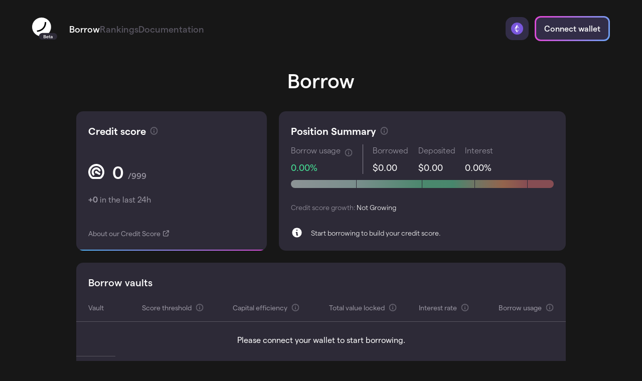

--- FILE ---
content_type: text/html; charset=utf-8
request_url: https://www.google.com/recaptcha/api2/anchor?ar=1&k=6LcgMPEdAAAAAKewtiUIU2JwqPdUxNZhCcgScG1Z&co=aHR0cHM6Ly9hcHAuYXJjeC5tb25leTo0NDM.&hl=en&v=7gg7H51Q-naNfhmCP3_R47ho&size=invisible&anchor-ms=20000&execute-ms=30000&cb=m2uge5e8y8zk
body_size: 48088
content:
<!DOCTYPE HTML><html dir="ltr" lang="en"><head><meta http-equiv="Content-Type" content="text/html; charset=UTF-8">
<meta http-equiv="X-UA-Compatible" content="IE=edge">
<title>reCAPTCHA</title>
<style type="text/css">
/* cyrillic-ext */
@font-face {
  font-family: 'Roboto';
  font-style: normal;
  font-weight: 400;
  font-stretch: 100%;
  src: url(//fonts.gstatic.com/s/roboto/v48/KFO7CnqEu92Fr1ME7kSn66aGLdTylUAMa3GUBHMdazTgWw.woff2) format('woff2');
  unicode-range: U+0460-052F, U+1C80-1C8A, U+20B4, U+2DE0-2DFF, U+A640-A69F, U+FE2E-FE2F;
}
/* cyrillic */
@font-face {
  font-family: 'Roboto';
  font-style: normal;
  font-weight: 400;
  font-stretch: 100%;
  src: url(//fonts.gstatic.com/s/roboto/v48/KFO7CnqEu92Fr1ME7kSn66aGLdTylUAMa3iUBHMdazTgWw.woff2) format('woff2');
  unicode-range: U+0301, U+0400-045F, U+0490-0491, U+04B0-04B1, U+2116;
}
/* greek-ext */
@font-face {
  font-family: 'Roboto';
  font-style: normal;
  font-weight: 400;
  font-stretch: 100%;
  src: url(//fonts.gstatic.com/s/roboto/v48/KFO7CnqEu92Fr1ME7kSn66aGLdTylUAMa3CUBHMdazTgWw.woff2) format('woff2');
  unicode-range: U+1F00-1FFF;
}
/* greek */
@font-face {
  font-family: 'Roboto';
  font-style: normal;
  font-weight: 400;
  font-stretch: 100%;
  src: url(//fonts.gstatic.com/s/roboto/v48/KFO7CnqEu92Fr1ME7kSn66aGLdTylUAMa3-UBHMdazTgWw.woff2) format('woff2');
  unicode-range: U+0370-0377, U+037A-037F, U+0384-038A, U+038C, U+038E-03A1, U+03A3-03FF;
}
/* math */
@font-face {
  font-family: 'Roboto';
  font-style: normal;
  font-weight: 400;
  font-stretch: 100%;
  src: url(//fonts.gstatic.com/s/roboto/v48/KFO7CnqEu92Fr1ME7kSn66aGLdTylUAMawCUBHMdazTgWw.woff2) format('woff2');
  unicode-range: U+0302-0303, U+0305, U+0307-0308, U+0310, U+0312, U+0315, U+031A, U+0326-0327, U+032C, U+032F-0330, U+0332-0333, U+0338, U+033A, U+0346, U+034D, U+0391-03A1, U+03A3-03A9, U+03B1-03C9, U+03D1, U+03D5-03D6, U+03F0-03F1, U+03F4-03F5, U+2016-2017, U+2034-2038, U+203C, U+2040, U+2043, U+2047, U+2050, U+2057, U+205F, U+2070-2071, U+2074-208E, U+2090-209C, U+20D0-20DC, U+20E1, U+20E5-20EF, U+2100-2112, U+2114-2115, U+2117-2121, U+2123-214F, U+2190, U+2192, U+2194-21AE, U+21B0-21E5, U+21F1-21F2, U+21F4-2211, U+2213-2214, U+2216-22FF, U+2308-230B, U+2310, U+2319, U+231C-2321, U+2336-237A, U+237C, U+2395, U+239B-23B7, U+23D0, U+23DC-23E1, U+2474-2475, U+25AF, U+25B3, U+25B7, U+25BD, U+25C1, U+25CA, U+25CC, U+25FB, U+266D-266F, U+27C0-27FF, U+2900-2AFF, U+2B0E-2B11, U+2B30-2B4C, U+2BFE, U+3030, U+FF5B, U+FF5D, U+1D400-1D7FF, U+1EE00-1EEFF;
}
/* symbols */
@font-face {
  font-family: 'Roboto';
  font-style: normal;
  font-weight: 400;
  font-stretch: 100%;
  src: url(//fonts.gstatic.com/s/roboto/v48/KFO7CnqEu92Fr1ME7kSn66aGLdTylUAMaxKUBHMdazTgWw.woff2) format('woff2');
  unicode-range: U+0001-000C, U+000E-001F, U+007F-009F, U+20DD-20E0, U+20E2-20E4, U+2150-218F, U+2190, U+2192, U+2194-2199, U+21AF, U+21E6-21F0, U+21F3, U+2218-2219, U+2299, U+22C4-22C6, U+2300-243F, U+2440-244A, U+2460-24FF, U+25A0-27BF, U+2800-28FF, U+2921-2922, U+2981, U+29BF, U+29EB, U+2B00-2BFF, U+4DC0-4DFF, U+FFF9-FFFB, U+10140-1018E, U+10190-1019C, U+101A0, U+101D0-101FD, U+102E0-102FB, U+10E60-10E7E, U+1D2C0-1D2D3, U+1D2E0-1D37F, U+1F000-1F0FF, U+1F100-1F1AD, U+1F1E6-1F1FF, U+1F30D-1F30F, U+1F315, U+1F31C, U+1F31E, U+1F320-1F32C, U+1F336, U+1F378, U+1F37D, U+1F382, U+1F393-1F39F, U+1F3A7-1F3A8, U+1F3AC-1F3AF, U+1F3C2, U+1F3C4-1F3C6, U+1F3CA-1F3CE, U+1F3D4-1F3E0, U+1F3ED, U+1F3F1-1F3F3, U+1F3F5-1F3F7, U+1F408, U+1F415, U+1F41F, U+1F426, U+1F43F, U+1F441-1F442, U+1F444, U+1F446-1F449, U+1F44C-1F44E, U+1F453, U+1F46A, U+1F47D, U+1F4A3, U+1F4B0, U+1F4B3, U+1F4B9, U+1F4BB, U+1F4BF, U+1F4C8-1F4CB, U+1F4D6, U+1F4DA, U+1F4DF, U+1F4E3-1F4E6, U+1F4EA-1F4ED, U+1F4F7, U+1F4F9-1F4FB, U+1F4FD-1F4FE, U+1F503, U+1F507-1F50B, U+1F50D, U+1F512-1F513, U+1F53E-1F54A, U+1F54F-1F5FA, U+1F610, U+1F650-1F67F, U+1F687, U+1F68D, U+1F691, U+1F694, U+1F698, U+1F6AD, U+1F6B2, U+1F6B9-1F6BA, U+1F6BC, U+1F6C6-1F6CF, U+1F6D3-1F6D7, U+1F6E0-1F6EA, U+1F6F0-1F6F3, U+1F6F7-1F6FC, U+1F700-1F7FF, U+1F800-1F80B, U+1F810-1F847, U+1F850-1F859, U+1F860-1F887, U+1F890-1F8AD, U+1F8B0-1F8BB, U+1F8C0-1F8C1, U+1F900-1F90B, U+1F93B, U+1F946, U+1F984, U+1F996, U+1F9E9, U+1FA00-1FA6F, U+1FA70-1FA7C, U+1FA80-1FA89, U+1FA8F-1FAC6, U+1FACE-1FADC, U+1FADF-1FAE9, U+1FAF0-1FAF8, U+1FB00-1FBFF;
}
/* vietnamese */
@font-face {
  font-family: 'Roboto';
  font-style: normal;
  font-weight: 400;
  font-stretch: 100%;
  src: url(//fonts.gstatic.com/s/roboto/v48/KFO7CnqEu92Fr1ME7kSn66aGLdTylUAMa3OUBHMdazTgWw.woff2) format('woff2');
  unicode-range: U+0102-0103, U+0110-0111, U+0128-0129, U+0168-0169, U+01A0-01A1, U+01AF-01B0, U+0300-0301, U+0303-0304, U+0308-0309, U+0323, U+0329, U+1EA0-1EF9, U+20AB;
}
/* latin-ext */
@font-face {
  font-family: 'Roboto';
  font-style: normal;
  font-weight: 400;
  font-stretch: 100%;
  src: url(//fonts.gstatic.com/s/roboto/v48/KFO7CnqEu92Fr1ME7kSn66aGLdTylUAMa3KUBHMdazTgWw.woff2) format('woff2');
  unicode-range: U+0100-02BA, U+02BD-02C5, U+02C7-02CC, U+02CE-02D7, U+02DD-02FF, U+0304, U+0308, U+0329, U+1D00-1DBF, U+1E00-1E9F, U+1EF2-1EFF, U+2020, U+20A0-20AB, U+20AD-20C0, U+2113, U+2C60-2C7F, U+A720-A7FF;
}
/* latin */
@font-face {
  font-family: 'Roboto';
  font-style: normal;
  font-weight: 400;
  font-stretch: 100%;
  src: url(//fonts.gstatic.com/s/roboto/v48/KFO7CnqEu92Fr1ME7kSn66aGLdTylUAMa3yUBHMdazQ.woff2) format('woff2');
  unicode-range: U+0000-00FF, U+0131, U+0152-0153, U+02BB-02BC, U+02C6, U+02DA, U+02DC, U+0304, U+0308, U+0329, U+2000-206F, U+20AC, U+2122, U+2191, U+2193, U+2212, U+2215, U+FEFF, U+FFFD;
}
/* cyrillic-ext */
@font-face {
  font-family: 'Roboto';
  font-style: normal;
  font-weight: 500;
  font-stretch: 100%;
  src: url(//fonts.gstatic.com/s/roboto/v48/KFO7CnqEu92Fr1ME7kSn66aGLdTylUAMa3GUBHMdazTgWw.woff2) format('woff2');
  unicode-range: U+0460-052F, U+1C80-1C8A, U+20B4, U+2DE0-2DFF, U+A640-A69F, U+FE2E-FE2F;
}
/* cyrillic */
@font-face {
  font-family: 'Roboto';
  font-style: normal;
  font-weight: 500;
  font-stretch: 100%;
  src: url(//fonts.gstatic.com/s/roboto/v48/KFO7CnqEu92Fr1ME7kSn66aGLdTylUAMa3iUBHMdazTgWw.woff2) format('woff2');
  unicode-range: U+0301, U+0400-045F, U+0490-0491, U+04B0-04B1, U+2116;
}
/* greek-ext */
@font-face {
  font-family: 'Roboto';
  font-style: normal;
  font-weight: 500;
  font-stretch: 100%;
  src: url(//fonts.gstatic.com/s/roboto/v48/KFO7CnqEu92Fr1ME7kSn66aGLdTylUAMa3CUBHMdazTgWw.woff2) format('woff2');
  unicode-range: U+1F00-1FFF;
}
/* greek */
@font-face {
  font-family: 'Roboto';
  font-style: normal;
  font-weight: 500;
  font-stretch: 100%;
  src: url(//fonts.gstatic.com/s/roboto/v48/KFO7CnqEu92Fr1ME7kSn66aGLdTylUAMa3-UBHMdazTgWw.woff2) format('woff2');
  unicode-range: U+0370-0377, U+037A-037F, U+0384-038A, U+038C, U+038E-03A1, U+03A3-03FF;
}
/* math */
@font-face {
  font-family: 'Roboto';
  font-style: normal;
  font-weight: 500;
  font-stretch: 100%;
  src: url(//fonts.gstatic.com/s/roboto/v48/KFO7CnqEu92Fr1ME7kSn66aGLdTylUAMawCUBHMdazTgWw.woff2) format('woff2');
  unicode-range: U+0302-0303, U+0305, U+0307-0308, U+0310, U+0312, U+0315, U+031A, U+0326-0327, U+032C, U+032F-0330, U+0332-0333, U+0338, U+033A, U+0346, U+034D, U+0391-03A1, U+03A3-03A9, U+03B1-03C9, U+03D1, U+03D5-03D6, U+03F0-03F1, U+03F4-03F5, U+2016-2017, U+2034-2038, U+203C, U+2040, U+2043, U+2047, U+2050, U+2057, U+205F, U+2070-2071, U+2074-208E, U+2090-209C, U+20D0-20DC, U+20E1, U+20E5-20EF, U+2100-2112, U+2114-2115, U+2117-2121, U+2123-214F, U+2190, U+2192, U+2194-21AE, U+21B0-21E5, U+21F1-21F2, U+21F4-2211, U+2213-2214, U+2216-22FF, U+2308-230B, U+2310, U+2319, U+231C-2321, U+2336-237A, U+237C, U+2395, U+239B-23B7, U+23D0, U+23DC-23E1, U+2474-2475, U+25AF, U+25B3, U+25B7, U+25BD, U+25C1, U+25CA, U+25CC, U+25FB, U+266D-266F, U+27C0-27FF, U+2900-2AFF, U+2B0E-2B11, U+2B30-2B4C, U+2BFE, U+3030, U+FF5B, U+FF5D, U+1D400-1D7FF, U+1EE00-1EEFF;
}
/* symbols */
@font-face {
  font-family: 'Roboto';
  font-style: normal;
  font-weight: 500;
  font-stretch: 100%;
  src: url(//fonts.gstatic.com/s/roboto/v48/KFO7CnqEu92Fr1ME7kSn66aGLdTylUAMaxKUBHMdazTgWw.woff2) format('woff2');
  unicode-range: U+0001-000C, U+000E-001F, U+007F-009F, U+20DD-20E0, U+20E2-20E4, U+2150-218F, U+2190, U+2192, U+2194-2199, U+21AF, U+21E6-21F0, U+21F3, U+2218-2219, U+2299, U+22C4-22C6, U+2300-243F, U+2440-244A, U+2460-24FF, U+25A0-27BF, U+2800-28FF, U+2921-2922, U+2981, U+29BF, U+29EB, U+2B00-2BFF, U+4DC0-4DFF, U+FFF9-FFFB, U+10140-1018E, U+10190-1019C, U+101A0, U+101D0-101FD, U+102E0-102FB, U+10E60-10E7E, U+1D2C0-1D2D3, U+1D2E0-1D37F, U+1F000-1F0FF, U+1F100-1F1AD, U+1F1E6-1F1FF, U+1F30D-1F30F, U+1F315, U+1F31C, U+1F31E, U+1F320-1F32C, U+1F336, U+1F378, U+1F37D, U+1F382, U+1F393-1F39F, U+1F3A7-1F3A8, U+1F3AC-1F3AF, U+1F3C2, U+1F3C4-1F3C6, U+1F3CA-1F3CE, U+1F3D4-1F3E0, U+1F3ED, U+1F3F1-1F3F3, U+1F3F5-1F3F7, U+1F408, U+1F415, U+1F41F, U+1F426, U+1F43F, U+1F441-1F442, U+1F444, U+1F446-1F449, U+1F44C-1F44E, U+1F453, U+1F46A, U+1F47D, U+1F4A3, U+1F4B0, U+1F4B3, U+1F4B9, U+1F4BB, U+1F4BF, U+1F4C8-1F4CB, U+1F4D6, U+1F4DA, U+1F4DF, U+1F4E3-1F4E6, U+1F4EA-1F4ED, U+1F4F7, U+1F4F9-1F4FB, U+1F4FD-1F4FE, U+1F503, U+1F507-1F50B, U+1F50D, U+1F512-1F513, U+1F53E-1F54A, U+1F54F-1F5FA, U+1F610, U+1F650-1F67F, U+1F687, U+1F68D, U+1F691, U+1F694, U+1F698, U+1F6AD, U+1F6B2, U+1F6B9-1F6BA, U+1F6BC, U+1F6C6-1F6CF, U+1F6D3-1F6D7, U+1F6E0-1F6EA, U+1F6F0-1F6F3, U+1F6F7-1F6FC, U+1F700-1F7FF, U+1F800-1F80B, U+1F810-1F847, U+1F850-1F859, U+1F860-1F887, U+1F890-1F8AD, U+1F8B0-1F8BB, U+1F8C0-1F8C1, U+1F900-1F90B, U+1F93B, U+1F946, U+1F984, U+1F996, U+1F9E9, U+1FA00-1FA6F, U+1FA70-1FA7C, U+1FA80-1FA89, U+1FA8F-1FAC6, U+1FACE-1FADC, U+1FADF-1FAE9, U+1FAF0-1FAF8, U+1FB00-1FBFF;
}
/* vietnamese */
@font-face {
  font-family: 'Roboto';
  font-style: normal;
  font-weight: 500;
  font-stretch: 100%;
  src: url(//fonts.gstatic.com/s/roboto/v48/KFO7CnqEu92Fr1ME7kSn66aGLdTylUAMa3OUBHMdazTgWw.woff2) format('woff2');
  unicode-range: U+0102-0103, U+0110-0111, U+0128-0129, U+0168-0169, U+01A0-01A1, U+01AF-01B0, U+0300-0301, U+0303-0304, U+0308-0309, U+0323, U+0329, U+1EA0-1EF9, U+20AB;
}
/* latin-ext */
@font-face {
  font-family: 'Roboto';
  font-style: normal;
  font-weight: 500;
  font-stretch: 100%;
  src: url(//fonts.gstatic.com/s/roboto/v48/KFO7CnqEu92Fr1ME7kSn66aGLdTylUAMa3KUBHMdazTgWw.woff2) format('woff2');
  unicode-range: U+0100-02BA, U+02BD-02C5, U+02C7-02CC, U+02CE-02D7, U+02DD-02FF, U+0304, U+0308, U+0329, U+1D00-1DBF, U+1E00-1E9F, U+1EF2-1EFF, U+2020, U+20A0-20AB, U+20AD-20C0, U+2113, U+2C60-2C7F, U+A720-A7FF;
}
/* latin */
@font-face {
  font-family: 'Roboto';
  font-style: normal;
  font-weight: 500;
  font-stretch: 100%;
  src: url(//fonts.gstatic.com/s/roboto/v48/KFO7CnqEu92Fr1ME7kSn66aGLdTylUAMa3yUBHMdazQ.woff2) format('woff2');
  unicode-range: U+0000-00FF, U+0131, U+0152-0153, U+02BB-02BC, U+02C6, U+02DA, U+02DC, U+0304, U+0308, U+0329, U+2000-206F, U+20AC, U+2122, U+2191, U+2193, U+2212, U+2215, U+FEFF, U+FFFD;
}
/* cyrillic-ext */
@font-face {
  font-family: 'Roboto';
  font-style: normal;
  font-weight: 900;
  font-stretch: 100%;
  src: url(//fonts.gstatic.com/s/roboto/v48/KFO7CnqEu92Fr1ME7kSn66aGLdTylUAMa3GUBHMdazTgWw.woff2) format('woff2');
  unicode-range: U+0460-052F, U+1C80-1C8A, U+20B4, U+2DE0-2DFF, U+A640-A69F, U+FE2E-FE2F;
}
/* cyrillic */
@font-face {
  font-family: 'Roboto';
  font-style: normal;
  font-weight: 900;
  font-stretch: 100%;
  src: url(//fonts.gstatic.com/s/roboto/v48/KFO7CnqEu92Fr1ME7kSn66aGLdTylUAMa3iUBHMdazTgWw.woff2) format('woff2');
  unicode-range: U+0301, U+0400-045F, U+0490-0491, U+04B0-04B1, U+2116;
}
/* greek-ext */
@font-face {
  font-family: 'Roboto';
  font-style: normal;
  font-weight: 900;
  font-stretch: 100%;
  src: url(//fonts.gstatic.com/s/roboto/v48/KFO7CnqEu92Fr1ME7kSn66aGLdTylUAMa3CUBHMdazTgWw.woff2) format('woff2');
  unicode-range: U+1F00-1FFF;
}
/* greek */
@font-face {
  font-family: 'Roboto';
  font-style: normal;
  font-weight: 900;
  font-stretch: 100%;
  src: url(//fonts.gstatic.com/s/roboto/v48/KFO7CnqEu92Fr1ME7kSn66aGLdTylUAMa3-UBHMdazTgWw.woff2) format('woff2');
  unicode-range: U+0370-0377, U+037A-037F, U+0384-038A, U+038C, U+038E-03A1, U+03A3-03FF;
}
/* math */
@font-face {
  font-family: 'Roboto';
  font-style: normal;
  font-weight: 900;
  font-stretch: 100%;
  src: url(//fonts.gstatic.com/s/roboto/v48/KFO7CnqEu92Fr1ME7kSn66aGLdTylUAMawCUBHMdazTgWw.woff2) format('woff2');
  unicode-range: U+0302-0303, U+0305, U+0307-0308, U+0310, U+0312, U+0315, U+031A, U+0326-0327, U+032C, U+032F-0330, U+0332-0333, U+0338, U+033A, U+0346, U+034D, U+0391-03A1, U+03A3-03A9, U+03B1-03C9, U+03D1, U+03D5-03D6, U+03F0-03F1, U+03F4-03F5, U+2016-2017, U+2034-2038, U+203C, U+2040, U+2043, U+2047, U+2050, U+2057, U+205F, U+2070-2071, U+2074-208E, U+2090-209C, U+20D0-20DC, U+20E1, U+20E5-20EF, U+2100-2112, U+2114-2115, U+2117-2121, U+2123-214F, U+2190, U+2192, U+2194-21AE, U+21B0-21E5, U+21F1-21F2, U+21F4-2211, U+2213-2214, U+2216-22FF, U+2308-230B, U+2310, U+2319, U+231C-2321, U+2336-237A, U+237C, U+2395, U+239B-23B7, U+23D0, U+23DC-23E1, U+2474-2475, U+25AF, U+25B3, U+25B7, U+25BD, U+25C1, U+25CA, U+25CC, U+25FB, U+266D-266F, U+27C0-27FF, U+2900-2AFF, U+2B0E-2B11, U+2B30-2B4C, U+2BFE, U+3030, U+FF5B, U+FF5D, U+1D400-1D7FF, U+1EE00-1EEFF;
}
/* symbols */
@font-face {
  font-family: 'Roboto';
  font-style: normal;
  font-weight: 900;
  font-stretch: 100%;
  src: url(//fonts.gstatic.com/s/roboto/v48/KFO7CnqEu92Fr1ME7kSn66aGLdTylUAMaxKUBHMdazTgWw.woff2) format('woff2');
  unicode-range: U+0001-000C, U+000E-001F, U+007F-009F, U+20DD-20E0, U+20E2-20E4, U+2150-218F, U+2190, U+2192, U+2194-2199, U+21AF, U+21E6-21F0, U+21F3, U+2218-2219, U+2299, U+22C4-22C6, U+2300-243F, U+2440-244A, U+2460-24FF, U+25A0-27BF, U+2800-28FF, U+2921-2922, U+2981, U+29BF, U+29EB, U+2B00-2BFF, U+4DC0-4DFF, U+FFF9-FFFB, U+10140-1018E, U+10190-1019C, U+101A0, U+101D0-101FD, U+102E0-102FB, U+10E60-10E7E, U+1D2C0-1D2D3, U+1D2E0-1D37F, U+1F000-1F0FF, U+1F100-1F1AD, U+1F1E6-1F1FF, U+1F30D-1F30F, U+1F315, U+1F31C, U+1F31E, U+1F320-1F32C, U+1F336, U+1F378, U+1F37D, U+1F382, U+1F393-1F39F, U+1F3A7-1F3A8, U+1F3AC-1F3AF, U+1F3C2, U+1F3C4-1F3C6, U+1F3CA-1F3CE, U+1F3D4-1F3E0, U+1F3ED, U+1F3F1-1F3F3, U+1F3F5-1F3F7, U+1F408, U+1F415, U+1F41F, U+1F426, U+1F43F, U+1F441-1F442, U+1F444, U+1F446-1F449, U+1F44C-1F44E, U+1F453, U+1F46A, U+1F47D, U+1F4A3, U+1F4B0, U+1F4B3, U+1F4B9, U+1F4BB, U+1F4BF, U+1F4C8-1F4CB, U+1F4D6, U+1F4DA, U+1F4DF, U+1F4E3-1F4E6, U+1F4EA-1F4ED, U+1F4F7, U+1F4F9-1F4FB, U+1F4FD-1F4FE, U+1F503, U+1F507-1F50B, U+1F50D, U+1F512-1F513, U+1F53E-1F54A, U+1F54F-1F5FA, U+1F610, U+1F650-1F67F, U+1F687, U+1F68D, U+1F691, U+1F694, U+1F698, U+1F6AD, U+1F6B2, U+1F6B9-1F6BA, U+1F6BC, U+1F6C6-1F6CF, U+1F6D3-1F6D7, U+1F6E0-1F6EA, U+1F6F0-1F6F3, U+1F6F7-1F6FC, U+1F700-1F7FF, U+1F800-1F80B, U+1F810-1F847, U+1F850-1F859, U+1F860-1F887, U+1F890-1F8AD, U+1F8B0-1F8BB, U+1F8C0-1F8C1, U+1F900-1F90B, U+1F93B, U+1F946, U+1F984, U+1F996, U+1F9E9, U+1FA00-1FA6F, U+1FA70-1FA7C, U+1FA80-1FA89, U+1FA8F-1FAC6, U+1FACE-1FADC, U+1FADF-1FAE9, U+1FAF0-1FAF8, U+1FB00-1FBFF;
}
/* vietnamese */
@font-face {
  font-family: 'Roboto';
  font-style: normal;
  font-weight: 900;
  font-stretch: 100%;
  src: url(//fonts.gstatic.com/s/roboto/v48/KFO7CnqEu92Fr1ME7kSn66aGLdTylUAMa3OUBHMdazTgWw.woff2) format('woff2');
  unicode-range: U+0102-0103, U+0110-0111, U+0128-0129, U+0168-0169, U+01A0-01A1, U+01AF-01B0, U+0300-0301, U+0303-0304, U+0308-0309, U+0323, U+0329, U+1EA0-1EF9, U+20AB;
}
/* latin-ext */
@font-face {
  font-family: 'Roboto';
  font-style: normal;
  font-weight: 900;
  font-stretch: 100%;
  src: url(//fonts.gstatic.com/s/roboto/v48/KFO7CnqEu92Fr1ME7kSn66aGLdTylUAMa3KUBHMdazTgWw.woff2) format('woff2');
  unicode-range: U+0100-02BA, U+02BD-02C5, U+02C7-02CC, U+02CE-02D7, U+02DD-02FF, U+0304, U+0308, U+0329, U+1D00-1DBF, U+1E00-1E9F, U+1EF2-1EFF, U+2020, U+20A0-20AB, U+20AD-20C0, U+2113, U+2C60-2C7F, U+A720-A7FF;
}
/* latin */
@font-face {
  font-family: 'Roboto';
  font-style: normal;
  font-weight: 900;
  font-stretch: 100%;
  src: url(//fonts.gstatic.com/s/roboto/v48/KFO7CnqEu92Fr1ME7kSn66aGLdTylUAMa3yUBHMdazQ.woff2) format('woff2');
  unicode-range: U+0000-00FF, U+0131, U+0152-0153, U+02BB-02BC, U+02C6, U+02DA, U+02DC, U+0304, U+0308, U+0329, U+2000-206F, U+20AC, U+2122, U+2191, U+2193, U+2212, U+2215, U+FEFF, U+FFFD;
}

</style>
<link rel="stylesheet" type="text/css" href="https://www.gstatic.com/recaptcha/releases/7gg7H51Q-naNfhmCP3_R47ho/styles__ltr.css">
<script nonce="gPhFdjWWFxmB1g7ZlTXPRQ" type="text/javascript">window['__recaptcha_api'] = 'https://www.google.com/recaptcha/api2/';</script>
<script type="text/javascript" src="https://www.gstatic.com/recaptcha/releases/7gg7H51Q-naNfhmCP3_R47ho/recaptcha__en.js" nonce="gPhFdjWWFxmB1g7ZlTXPRQ">
      
    </script></head>
<body><div id="rc-anchor-alert" class="rc-anchor-alert"></div>
<input type="hidden" id="recaptcha-token" value="[base64]">
<script type="text/javascript" nonce="gPhFdjWWFxmB1g7ZlTXPRQ">
      recaptcha.anchor.Main.init("[\x22ainput\x22,[\x22bgdata\x22,\x22\x22,\[base64]/[base64]/[base64]/[base64]/[base64]/[base64]/[base64]/[base64]/[base64]/[base64]\\u003d\x22,\[base64]\\u003d\\u003d\x22,\x22w5QWw6g6wqY4Ny5uRcKUwrZUwrrCv1bDncK+HQDCqSPDjcKTwrhxfUZVIRrCs8O/[base64]/DqMO+fMOUwoQ9O8KnPWDCkcO6w4PChUTCkShVw6nCicOOw78YYU1mC8KAPRnCnx/ChFUSwrnDk8Onw7TDlxjDtyZlOBV6RsKRwrspNMOfw614wpxNOcKOwrvDlsO/w7Mfw5HCkTVPFhvCjsOcw5xRdMKhw6TDlMKzw4jChhoJwqZ4ShgPXHo/w4BqwplMw5RGNsKREcO4w6zDh3xZKcOGw4XDi8O3M19Jw43CgkDDskXDlB/Cp8KfXBhdNcOycMOzw4h7w6zCmXjCrsOcw6rCnMOgw6kQc1VEb8OHeAnCjcOrFAw5w7Ugwr/DtcOXw5vCucOHwpHCnCdlw6HCtsK9woxSwrTDkhh4wpnDtsK1w4B2wr8OAcKwJ8OWw6HDt1BkTR1pwo7DksKxwqPCrF3DtX3DpyTCllHCmxjDvm0YwrY0WCHCpcKKw5LClMKuwqtYAT3CmMKaw4/DtWRBOsKCw6DCvyBQwptcGVwKwoA6KFHDvmM9w7sMMlxYwrnChVQRwqZbHcKSTwTDrUbCtcONw7HDqMK7a8K9wqguwqHCs8Kzwp1mJcOKwq7CmMKZKsKgZRPDtMOiHw/Dk3J/P8K8wonChcOMRcK1dcKSwpvCqV/DryvDqATCqT7Cp8OHPBc0w5Viw4/DiMKiK0zDtGHCnSgUw7nCusKtGMKHwpMWw61jwoLCkcO4ScOgOVLCjMKUw5jDmR/CqUzDp8Kyw51WOsOcRW8PVMK6DcK6EMK7EUg+EsKFwo40HF/CmsKZTcOaw5Ebwr82U2tzw7t/worDm8KOccKVwpApw7HDo8KpwqvDg1gqUMKEwrfDsV3Dh8OZw5c1wq9twprCmcOVw6zCnRNkw7Bvwr1Dw5rCrCTDn2JKTXtFGcK2wpxQasOIw4nDv1zDh8OFw7RkTMOfCljCkcKQLAQvQCUkwo1rwptkRmrDj8OuVmnDssKsAFY8wqNoAMKRw5TCkh/CmGPCoR3Dm8Kuwq/Cm8OJZcKybD7DlFhCw7l9XMOnwrw/w4k1JMOpKznDg8K3TMKJw4HDlMKiDGNGI8KxwobDq0FXw5DCqm/CicOWDMKCKjHDrzPDgAjCksOPE3rDjSARwrB3HX0KecOsw5NSNcKSw6HCkkbCo0jDmcK1w5XDqTNWw7vDgQVyacKDwo/CtwXCtRVHw7jCj3MGwonCpMKvYMOhR8Ktw6TCo3tHcjnDqn8OwoxfSTXCqQ48wobCoMKZT3YYwpFDwppWwoYTw59sI8OwccOjwpVWwpsQTzXDllYhI8OBwq/[base64]/DisKXwpPCtHDClMKlw5MXw5I6wpUiw4wVQEnDgMOxO8KbVcOUAMKoBMKFwrAiw5B+Lj8fYWA3w5bDoxzDimhzwq/Cr8OqRiccHSLCpsKXB1B/bMKfah7DtMOeFR9QwrN5w6nDgsOdTEbDmDTDtcKbw7fCmsKBNUrCmFXDojzCusOhGAHDp0QkeA3CrTMUw5DDn8OnXxnDrSJ7w7/[base64]/w4DCm0Jaw4wVesKJccOsTnPCtAtZw5xUcF/DlD/DgMOywqPCjQxvbj3DmT4ZfsOVwoBCMSR9DUNOGEERGE/[base64]/wpoNdsKiw7PCsDfCj8KyAsOCEDTDtQkGwo7CtSLCkiAYbsKMwrfDjwLCkMOJD8K6WnNFX8OJw4AHNC/[base64]/[base64]/DiC92wpglODx/[base64]/DuzoZw4ZNwqg4WEcXw6DDl8OmWWrCqQXDvsKMdcKdCsKLGC5KbMK5w6LCvcKuw4QzYMOHw4d5AjEFcyTDj8K4wrJOwocOGsK1w4QYJUd/[base64]/wqfDjw98wpXCpMOJw4N0w7/DscKxwprDt8KSUzwaw6TCmXnDll4jw7XCg8KxwqAJAMKhw5JqG8KIwoACEMKhw6PCm8OoZsKnAMKMw4/DnmHDscOBwqkZY8OTHMKJUMO6w63Cm8ONH8OBbSjDhGckw4RewqHDvsOzPMK7GMOJF8KJGVtfczXCmyDCocKKATVgw6kWw5nDjBInNAzDrAh3e8OdNMO4w5fDosO2wpvCtRbCrXfDmk1ew7nCtA/[base64]/DmCFuw7I+DDFOH39Zw6kjTHkjP1pXAHrCogtuw53DggXCocKTw7PCrG9kPHhmwo7DnVvCp8O0w61gw5FDw77DscOXwrYJbS/[base64]/Cs8KOwqtKV3kzDXLCvcOXw5HDvV/DlcO9T8ODBCsZGcK0wqd6Q8KkwpNYH8Ouwp9YDsO8K8O1w5FWLMKnGsOMwp/CiG1Uw7Q5SUHDm0/Cj8KfwpvCk3MJKDbDo8OfwqUiw5bCjcOEw7XDq1rCoRQxKhksGMOLwqd0fsOYw7DCiMKbfMKqE8Kgwpw4wonDiBzChcKlc2kRGhDCo8OyCcKdwojCp8KMaVPCsBvDukw2w6zCicO0w7kIwqXCik/DtnzCgCJGTV8TA8KMW8KFRsOxwqcBwq8YGCvDs3Utw6N3VHnDpMOaw4d1RsKDw5Q7QUVWwodjw5g0R8ONQxHDik01fMOuPjVKccKkwpJPw77DpMOACCjDsRzCgiLChcODYB3CrsO+wrjDpX/Cm8KwwobCqi8Lw4TCgsOVYhI5wopvwrgZO0zDpRhsYsOCwrR5w4zDpQlRw5BdV8OzE8Kyw6PDl8OCwpzDvWx/wp9/wpnDk8OEwpzDuD3DhsK5HcO2wofCpRMRB0UATRHCo8Klw5ptw5h1w7IiacKHf8KwwqLCvFDCsDsBw64JT2DDvcKpwrBMbE94I8KXwrcnecOdfkBjw7w/wpBFHT/CqsOfw4XCn8OIHC59w47Dr8KuwpzDuwzDuGbDg3PCosORw6h/w70cw4HDkw7Cjh4owp0OYg7DuMK0DR7DkcKNEBjCrsOXdsK5CjDDrMKIwqLCpgw1cMOYw7LCoVwvw51hw7vDvlAew6wKZBtIcsO8woh1w6Qfw7EdAXdfw7oswrRCSzcIB8K3w7PCnmAdw54beAUKf3XDo8Kew4hpa8ORC8OUM8OCOcOjwr/CqRktw5DDg8KkGMKYw4lvIsO9FTAJFlFqwopzwrB0BMOibXbDjgItBMK5wrbDi8Kvw48nUCLDu8KsVUx1dMKEwqLCssO0w7TCm8Oqw5bDjMODw4fDhkt1YsOqwpwtXX8Dwr3Cnl3Dq8Odw5PCocOjDMOVw7/CucKTwpzDjjNewoN0esORwoolwp9bw6LCr8O3Om/[base64]/[base64]/DnRViaU3DtMKIXVrCrcKdw6VRwrLCu8OaM8K+YB3Dj8KTOmJVEGUzZ8KWFHMBw7NuJcObwqPCgRJBcnfCkSvDvTZTBcO3wpRWcFpKfB/CjsKxw58RKsOzJ8O7ZClzw4hWwpPCljDCu8KBw4PDssKxw6DDqDQywp/CsUAUwoLDsMKpWMKpw5PCvcKcW2nDrMKebsK8KcKNw5QhJ8O3N1/[base64]/Cj8KWUCsJTcOfSDnDtcO8wpDDkkV0IsKQLknDucK9U10lQMKnYGhJw5zCvEQWw4RDAWnCkcKewrXDosO7w4rDksOPVMONw6/[base64]/DksK2w69UMsO4woJiw4rDoRA3w4fCvhIdcyB7FybDksK/[base64]/DkWsSBjsFQzzCrsK/[base64]/ChcKdDcKiwprCt8KMw7U4woXCmcOaw6dJDMKBwrIjw7XCpTsHHSsQw7LDqFgkwq3CvcOiLsKUwotMWsKJV8OawrVSwpnDpMOMw7TDkz/DiwXDjSXDpwjCvcOjekvCocOmw4N/[base64]/AMKcOMK8dMOPW8KDwqHCoMOzwprCnx7CgsOIEsO6wrAcXULDkzPDksOew7LCk8Oaw77CqVjDhMOAwoN3EcKNccKEDn5Vw6wBw7gHbCU7TMOqAiDDky/[base64]/woHDlsOswpA+UD/[base64]/DuTFfQMOCQihUwq/CryHCoMKUS8KRTcOJw6nCscOtUsKBw7zDisO6wqdteF0zwqbClcK3w6xZYMOBVMOjwrpdKsKXwpoJw6zCucOsIMOYw47DpsOgBFzDpVzCpsKkw63DrsKyUQ8jL8OsdcK4wo0awpdjA20jVwRQwrrClwrCuMKneT/Dv3HCmkEcdGfDnAw0HMK6QMO0HG/CnVbDp8K6wosmwrsRKiHCv8Oiw5Y5WyfDvA3DsypPOsOpw7jDthdBw7/CvsOOPUYkw4XCqsOYFV3CpHQEw4BdKMKDcsKGwpDDoVzDqsKnwonCpcK/wrp5ccOLw4zClxgtw6HDo8KHeiXCt0k2WgzCjVrCs8Oow6VxCRbDtHLDusOtwqAYw4TDtFnDgwQhwprCozzCscKRGRgIM3HDmRfDmsO4wrXCj8KCd3rChVzDm8KiYcOgw4PDmDAUw4wPGsKQck1cVcOnwpICwrDDj0d+U8KWRD5Pw4vCtMKMwoPDr8KMwr/Ci8K1w78CAsK/woFdwr3CqMOZAEUcwoDDg8Kdwr7Ch8KjRcKHw60rJk1Gw4UUwqRjLmcjw6QKXMOQwpYqCQ3CuBJyU2PCpMKHw43DhsO/w4xdN0bChwjDsh/DpcOdMw3CowfCn8KKwoxKwrXDsMK7QcKVwokgHSxiwqXCjMKBRCM6KsOGfsKuPQjDk8KHwoQ7DsKhKyAiwq7CgsO4ccKAw6/ClVDDvGASZHMHZmDCicKywqvCvxwuasK9QsOjw4DDn8OAHsO9w5UkBsOtwrk1wo9lwrzCrMK7KMKYwpDChcKfLMOZwoHDn8Omw5TDqG/[base64]/wqcFw5DCmgAwwq7CmsOTwofCqH5GczpFcyDDisKSDwobw5hySsOPw4lhTMOxA8Kxw4LDnx3DksOhw6vDtgJawqLDiVvCl8KnSsKPw5rCrDt7w5p/PsOsw45EL2DCi25NSsOmwpTDisOSw77DrCB5wrwcFCXDvxfCs2vDhcOXeQsuw57DkcO6w7vDoMKmwpbCgcOJXDnCisK2w7XCqVMwwr3Cj1/DkcORdcKFwrrCl8KrZSnDnEPCoMOjK8K4wrjCv1l4w6bCpcKiw6JqGMKoHkTDqsKDb15Gw7bClAVdHcOKwodDb8K1w7wLwrIXw5cEwpAMXMKaw4/DnsK6wo/[base64]/CszQZcsK6w7vCqSZLClHDgD7DimkVwrBpLMK/[base64]/CihIMw4HChMOiGzzDrjLCiMKpw5fDnCbDqUgudcKtLAbDr27Cr8OYw7k/fMKuQTAUY8O0w47CtyzDs8KcJcOWw4vDk8KBwqMFRTPCs2TDlH0sw6RkwqDDhsK/w63CvcK4w4XDpQh4RcK0eHkLb0bDlH0owoDDsA/[base64]/wpYMwrzCosKTXwZECsOOwpbCrMKDwoDCvQkBJMOyFsKdeS8nSkfCplY/w7fDm8OZwoHCrsKkwpbDlcKYwrMQwoDDjAlxwrsYG0VracKKwpbDqiLCpV/CnDBgw6zClMOwD0HCggFlb2fCuUHCoWslwoZqw6XCncKLw43DqljDm8Kawq7CicOVw55AFcOmAMOkMhhxclJUQMKfw5dawrZEwqg0wrgvw4Nvw54Rw5PDqcKBMQ1yw4JfTTXCpcK8P8KzwqrCk8KabsK4EwXDvRfCtMKWf1nCkMKGwrHCmMO9QcOgKcO/JMKhEgHDk8KBFwlxw6kEKMOSw6dfwp/DvcKBaQ9Dw7tlRsK1P8KVKRTDtzLDisKDLcO/UMORDcOdbn9CwrcYwqsywr9DbMOpwqrCv0fDpcKOw4bCs8K6wq3CjMKkw6rDq8ONw73DsE5cSEQVUcKGwqtJfWbCoi3DuD/CpsKYN8KIw78gOcKFEcKGdcKybGBkBcOaDE1UFALDnwvDhj5DAcOKw4bDkMKhw4M+EFrDjnEmwoDCig/ClEYDw73DvcKAAmfDsEnCkMKhGG3DplnCi8ODCMKAbcKcw5vDiMKkwrUGwq7Ci8O+ciTDqjHCgGbCikJnw4TDgVUKQHkOBsONfMKKw5rDssOaRsOBwpFHd8OfwpfDpcKlwpLDtMKFwp/CqR/[base64]/CsyvDpsOOecKmwpbCuMKywpxJYsKZwq7DrAvCkcKJwoTCkQVqwptDw6/Co8Kxw6jCjWDDvx1iwpvDu8KYw4IuwrDDnQpJwpnCu3B3OMOUFMODw5htw5FKw5/CtMOINDFdw5VBw73DuDzDr1vDtEnCh2w2w6RnbcKDRFDDghpDZH0NQcK3wpTCggxJw57Dv8O4w7DCkgZpHR9pw7nDgkPCgn4lQFlJTMKdw5s4VsO5wrnDuBkua8OswrnCqsO/ZsOZWMKUwqNAecKxIR4VFcOJw7vCisKjwpdJw6MnT0zCswjDscKuw5vCsMKiCwMmZFoDTnvDj1HDkWzDnjkHwq/ClDzDpRjCtMKkw70QwrIQMm1pY8OTw5vDpT4iwrTDvwluwrXCnU0rw70mw5p1wqYAwqXDucOKOMOqw4p6aHB8w5bCmH3CvMKRfl9pwrDClyIRJsKHKgc/[base64]/CjU0ve8KIbgcGw77CmgR5b8O5wonCi2HCriUSwqNtwpIzFEfDsk7DoBHDmQjDk3nDuTHCssOAwrUTw698w5bCp0t/wol3wpHCtXnCqcK9w5HDi8OvbsO6wrBtDkMqwrTCiMOTw7oJw5TCvsK/Hi3DvCDDk1HCmsOZa8OGwoxBwqZYwrRJw6RYw5xRw4bDkcKUX8OCwpPDqsKaQcKVc8KFOsOFA8OXw5bDlFcEwr9twrg4wqPCkWHCun/[base64]/w5dlwrHDmFsmacOhD8KOacObw77CuMObJlvChcO4VcKCAMOzwpk7w6c3wpjCs8O9wrV/wqXDnsKOwokGwrTDjRjCkh8BwpE0wqBVw4jDoy58Z8KKw7fDksOCXVNJasOUw7Vfw7zCgH5+wpzDtsO1w7zCtMKowp3Cq8KZPcKJwoFPwr4NwrtQw57CgC4ow6HDviHDihPCox59ccKBwohpwoZQB8OKwqPCpcKQaxzDvzoyQl/CqsOlIcOkwrrDrRzDlFouW8O8w7NZw5RHPTU3w47DpMKmYMOGYcKIwoxrwrzCuW/DlMO/CzfDpF/CtcOww6IwMjvDn30YwqUQw5sINULDpMOew7FvD2nCn8KjfnLDulkwwpDDkSbCtWDDqBU6wobDkQ7DrjFnCyJEw6/CjjzDnMKDKgt0QsKWC2bDu8K8w7LDrD7DnsKwTU8Mw6RmwpkIS3PCmnLDmMOLw694w43ChizCgx0mw6HCgCJLT3ZiwochwovDncK1w5Euw79kSsOQbndGfgRwcSrCrMOrw7pMwocFw7vChcOhKsOeLMONCHvDuHfCs8O4PAg/[base64]/wqBFA8KtCVHCtgLDj8OSw4fDscOZVyPChcKtLj/DpF4iQMKKwoPDvsKNw5ggN0xZSE3CrMKkw4glQcOhOwPDq8KpRFjCrsO7w51XUsKLO8KHZMKmBsK7wrNdwqDClAQjwo8bw7bDkzhfwr/CqnQBw7nDn2VqVcOXwrpMwqLDiF7CmhwiwoTDksK8w7bCvcK4wqdqH0MlRQfCsUtPbcKTPk/DuMOGPCJ2ZMKcwq8cDic2bMOzw4TCrSXDssO0bcOGd8OHDMKnw5xvf3k1U3trdAU3w73DrV02AyJRw5Jpw5cHw7DDhjNFVzlrLUPCs8Obw4AccQkEPsOiwoHDvSDDlcOEDEjDtR4FCDkBw7/CkCA4w5YhSXDDu8Oiw4bCkU3CiAfDkzwYw43DmcKcw7oGw7B+aBTCosK4w7vDjsO/QsOjG8O0woFpw7gFcxjDrsK9wonClAAnZV7CnMONf8KJw7h7wo/CpkRHPcOYEsKfZkHCrncGHkPDjlbDvcOTwp4aTMKdZsK/w41GBsKaZcOFw4DCsEHCo8OYw4YIfMOJZTltJMOGw4HCl8O8w5fCu399w6ppwr3CpmcmHGhkw6HCsAnDtHINQBQFBBdSw57DsSRhKSZicsOiw4w7w6zDj8O6T8OgwqV8BsOuCMKKSAR7w4XDpCXDjMKNwqDChU/[base64]/[base64]/CocKuw4jCmxnCphzClGbCjWXCmxpGWcOLGG9CP8KbwqPDjjYww6bCpBDDicKGJsKkcmbDmcKtwr7DpyXDjUQFw5HCm1xRTElVwrJWEMO7H8K2w7TCukLCjGzCu8K/fcKQMCxyYB0gw6HDjsKHw47CklxKezTCiB4uCcKacjVEIh/DgVPDoRggwpAkwoQPbsKewoJLw65fwqpoWMKaSEVrRRbDoHPCsi4TcggCdw/DjcK1w5ELw67DiMOzw5Rxw7XCkcKWNyJJwq3CpizChWxyfcO1TcKJwrzCqsKAwrPDtMOTCVHDrsORSlvDgwd+S2towqlTwqwQw6fCi8KCwoXCm8KIw48rXzDDr2UXw7LCpMKXdz05w59awqBGwqfClMOVw6LDq8OGchETwrMtwoZJZw/Du8KEw6gsw7k4wrlgYQDDisOpDAs1VTrDqcOIT8OgwqrDosKGa8Kgw4F6IMKowptPwpjCjcKlflttwpsww4F+wrc5w6XDmMK6DMKhwrQmJivCgEpYw70NLUAdwr88w5PDksOLwoDDk8K2w6QBwr1NMlrDtcKVwr/DtmHDhMOubMKVwrjChsKkCsOKNsOXDzLDp8OrFlbCncKjT8OddH7DtMOJNsO6wosIdcKfw6nCoUJ0wq0YUQ8Aw5rDgG7DisOJwp/DrcKjNANbw5TDl8O9wpfCjmfClD9Bw7FdeMOhcMOwworCi8KIwpjDkETCnMOCXsK8K8KqwqbDnl1oRGpQWcKmXsKHL8KvworDhsOxw7MYwqRAw5HCkgUvw5HCkgHDoSHCnATCnkojw6PDrMKnE8K/w55FRxl8wpvCqsK+D3HCn2JtwqUYwq1VMsKGK0R/EMKyFl/CkDlewr4RwobCuMOLbMK9FsKnwqBrw5vCsMKhbcKKFsKoUcKFN0o4wr7DscKBIRXCtRnDh8KUWUYwVh8yOCzCqsOWOcODw6V0EcKcw4BGOX/CvS3CnWvCgX7ClsOJUhHCocOhEcKewr4FRcKpfzPCncKiDQwTcsKjPQxOw4RrWcKGXRLDt8OwwrbCtjlqRsK9djkZwoQ7w5/CisOSCsKFUsO7w5BZwp7DpMKLw6bDt1EeBsOQwopqwqXCrn0Hw4HDiBLDrcOYwqU+w5XChgLCqjE8w7pWUsOwwq3CtVzCj8K/[base64]/CuEJfwrfDssKDXsKYTxdcWRLDoHkEXsKuwqLDpkkyL01fWhvDi1XDtx48wosWK1fCnjfDo3B1G8Ogw6PCvWDDnMOcb0hCw4F7VUl8w4rDrcOxw65+wpUnw71hwq7CrkgpKw3DkWkHMsKLQsK9w6LCvR/DjW7DuycvSMKxwqB5FzXCrcObwofCnhHCl8OUwpXDtkZqBi3DmQDDv8KZwpZcw7TCglBFwrPDomkHw4jDhkQsEcKnRcKmfsKLwphPw7nDksO6HlzDhzXDvTHCrULDnwbDvEjCoFjCusO1Q8KuBsKWQ8KzdH/DiGYYwpvCjXE3Nlo9DinDpVjChT/Ch8KQTGdMwrRtwrRdw7nDocOVYUoVw5PCucKewpLDhMKKwq3Dv8OSU3rCmxE+DcKJwpXDklpQw6wCWEnDtHo2w7TCt8OVVj3CqcO+fsOWw6DCqiQGK8OWw6PCpBBeK8O2w7QHw6xkw7LDgSzDhyQtD8O1wr07w6IWw401RsOPVC/DvsKTw7IWZsKFdMKLJWfDv8KCCTUiw6J7w7fCjsKJfgbCk8OSX8OFa8Kjb8OdTMKnOsOnwrbCkBd3wqZ8ZcOYGcK6w4d9w5lIOMOTQsK6XcObN8KOwqUBC2/DsnnDsMOlwqvDhMONe8Kpw5fDgMKhw5pjA8KVLcOnw60Owpxbw5RBwo5Qwr3DtcO7w7HDn0VgbcOoJcKHw6EUwozDosKQwpYGVg18w7vDgGRoBQrCrk4oNMKYw48RwozDmj9VwrzDuADCisOZw5DDsMKUw5vClMKmw5dTeMO/fBLCpMOQRsKVVcKkwqwMwpDDn3MDwpHDj3Quw5rDtGo4XDfDjQ3Ch8OfwrvDjcOXw7tHVg1mw63CqMKbO8OOw4B1wrnCs8OOw7bDs8K2FsKiw6HCkl4ew5YHbTQ/w740WMOVRmYNw70vwpPCv2Qxw7HCvsKKGnAWWRzDkBLClsORw5/CoMKhwrpXLXFNw4rDkAnCnsKud01/wp/CuMKqw705E3ITwqbDrQDCg8Kcwr0WX8K5aMKYwr3DiVrDicOYwotwwpEiG8Osw7dPEMKfw6HDrMKzwrPCihnDgMKYw50Xwo9owoZPdsOlw7Jywq/Cuj99RmLDg8OYw4QMUiY5w7XDgwvCvcKHw753w7XDqzTChwlAURbDqV/Coj8xdnzCjyTCvsKww5vCicKLw6JXZMO8fMK8w4fDqQPDjHDCgBzCmUTDp3jCqMOow6Ziwosyw5dDfTvCrsOdwp3DnsKCw4/CoXDDqcKNw7dBFRMwwpQFwp8HDSHCgcOEwrMEw4NgPjzCscKmbcKTaV8AwrZFakbCpMKBw5jDpsONGyjCrEPDvcKvSsKhKcOyw7/CqsK7K3pgwofDv8KbLsKVMTXDgV7DosOaw6IteF7DhCXDscO6w4LDtBcpbsOPw6s6w4sTw4oTYhJtCDAUwpzDvwErUMK4wr5bw5hEwrbCqMOZw7LCsnUhw48mwpomMk91wqV+wpUWwqTDi0kQw7/DtsOjw7F7UsOTT8OEwrQ4wqPDlDTCtcOew5DDnsKDwo1WeMOew71eQ8OKwobCg8KSw4VmMcKlwqFAw77DqC3DusK3woZjI8O+dVhswrrCgMKAAMOka1F4IcO3w55UIsKmQMKHwrRXNT9LU8O/AsOKwph9CMKqUcKyw78Lw4DDvBLCq8Ocw4LCiSPDvcORCh7CqMKsKsO3EcOlw57DqTxeEsOvwoTDq8KJNMOGwoEDwoDCtQ58wpsRb8Kiw5fCosOQHMKAXV7CuTwiXRo1aivCgUPCqcKwY1dDwqrDlGJqwrLDhMKgw47Cl8OAKk/[base64]/CoRNQHz7CpjJ8ecOaLFbDjGnDlUPCtcKCaMOHw5XCiMOoXcO8bmXCiMORw6Yhw68SVsOgwoXDuQjCsMKHbSlxwr8Awq/Cvz/DsirCmwkYw7lkPhXCucK8wqDCt8KYS8O2w6XCoCjDvmF1OCXDvQ1uSxlcw4TCosKHM8Kqw7Aqw4/CrkHDsMO3GkzCmMOIwq7CuBsvw7xyw7DCunHDr8KSwqQhwoFxES7CkAHCrcK1w5Nkw5TCucKPwozCm8KlM14gwrnDpQVlAlDDvMKATMO/ZMK3wphWW8OlK8KTwqASKXtXJSxxwqvDrXnCtloDEsO/b1/DusKIOEXCqcK5OcOLwpd4BhzCpRdzbgHDgnE2woh+woDDqmMMw5c6HcKyUVs0NMOhw7Eiwr16VRdNJsOxw7A0QMK7WcKBZMKpPCLCosOBw7xFw6vDnMOxw67DtcKaYDvDhMOzCsOjMsKNJVHDgz7DjMOCwoDCgMKuwp8/wrvDssOSwr7Do8Ord1BTOsK6wqxLw43Cplx0Z1nDtVEjEsO7w4rDmMO1w407eMOFJ8OkQsKzw4rChj5kAcOdw7vDsnbDu8OjHSA0wr/Dh0kkM8OnIR3Cm8KgwpgiwqoUw4bDn1tNwrPCosODw6bDlFBAwqnCksOBNm5twofCnsKoDcKcwo52IH5pw5BxwrXDhS8UwoHCmy1ZJxnDtTHDmX/DgcKRWcOwwrIeTAvCjTbDswfCtz/Dpmo4wrUXwoFLw4bDki/DlDfChMODYXfCvHrDtsKtJ8OYNhlfS2HDn0cIwqDClsKBw4nCicOLwrvDsmXComvDg3HDgRzDqcKAQMKaw44pwrJXLWBvwo7Dlm9Hw60NBUE+w7FhHcKSEQvCvHBFwqMzR8KwKcKpwokyw4zDpcKyVsOYN8OCKSUuw63DrsKtX0dkZsKCw6sUwrjDvn/Dt1vCosKEwpJJXT8nP3Q7wqJuw4Viw4JSw7JOHXwRI0jCth8xwqZjwpRhw5DCpMOEw4zDkSbCvMO6PArDhxLCgMK3w5lVwoUqHBnCuMKmRwRzXh97UyLCmB1mw47CksO8OcOyCsKjXRx1w5wAwo/DpMOiwrhZCcKTwpNfdcKew6cSw5MSCio6w57CosOHwp/CnMKmVMOfw5Y/[base64]/TsO5bFnDusORw5NRw6nDu8OqJcKJVx7DkS3Cu2tLw43CqsKEw5hlaWwMEMOoGnTCqcOWwojDtidpVMOuZH/[base64]/DpWLConZkHMOSwp1gUcKVNRzCt3VLw57ChsKVw53CgcOVw7rDn3HCt1rDi8KbwqgPwqHDhcOXFkAXdsKAwpzCl0LDqQXChELDq8K2OE5LGkZeGE1cw6cAw4dMw7rDn8K/wpViwoLDlkXCqHLDsykGCsK0EEJCBMKIIsKgwo3Dv8OEeElcw6HDkcKwwpZjw4vCtMKjQ0DDm8KLSiHDiTokwr8lHMKPQklbw5sWwpQFwoDDqD/[base64]/Ck8OPccO6FMOZI8Ohw5PCt8K/w5ZfPQ81w5PDnsOmw4XDkcKFw5JzecKYa8KCw5R8w4fDj1/CrMKxw5jCjHDDoFZlEVLDrcKqw7wmw6TDo27CrcO5eMKlFcKVwqLDhcO5w5s/wrLDoTHCqsKfw6HCiCrCucOILsKmOMO0cBjChsKrRsKSFEl4wqxgw7vDsnXDvcKHw7JowpIiQzdew6bDuMO7w7nDgMKqwoTCj8OawrcjwrZgF8K1ZMOgw57Co8K/w4TDtMKLwrAow7rDpw9ROlwvfMK1w5wvw6zDr3rCvDrCuMKBwpjDqknCvcKcwoV+w7zDslfDpCMxw7Z+HsKFVcOGXWvDucO9woooecOWdEhtMcKdwoxJw73Cr3bDlcOjw60AIn8jw6cEVTF+w6xOd8O/LHHDosKMaW/CrcKTG8K3NTrCuwXCm8Ogw7jCl8OLDwtdw7V1wrNDMl1kG8OOTsKJwqzCu8OfM2/CjsOswrENwqIow4lEw4DClsKkY8O+w6jDqkPDoTjCusKeJcK+PRQJw4DDu8K8wpTCpT5+wqPCiMKJw61nCcOMCMOtMcOfSi1pSsOLwprCjFQ4ecKbW25oACzCl3TDm8KPF3lPw4LDpipiwrg7ISnDrHhPwrbDqxrCv3oVSGNkw5/Cl0FaQMOUwpoowonDpz8nw5DCgRJaasOQe8K/OsOoFsO3cEPCqA1Jw4zClRjDri53Z8ONw4kDw43DrMKMacO8FiHDk8OiTsOWaMKIw4PDrcKHZRhaY8OXwpXDoE7Cs1xRwrk1DsOhwovCqsOsQBcMT8KGw77DlllPR8KrwrjDum3DqsO4wo13emUYwqbDrX3Dr8OLw7oGw5fDsMK8wqnCk00DfTXCrMK/IsOew4bDtsKhwqsWw4/Cq8KwbFHDnsK0JQHCmMKRfB/ChCvCuMOyQx3CoD/DpsKuw418PsOuWcKuL8KqXwnDssOIFsKxMcODfMKTwoPDo8KyXitRw4TCrMOEEkDCjcOFG8KXOMO1wqtUwpphdMOSw6zDqsOzP8ODFyvCuGnDqcO3wrskwqpww7Vdw6zCmF/DmWvCriXCgi7DmcOOb8OUw7rCssOswpnCh8O6w5rDlBF5I8OXUUnDnDgxw5bDo2t3w6tCPAvCskrCrCnClMO5J8KZK8OyUMOlbUBdH2sQwrxnDMK/w6vCp3AEw40Dw4DDuMK1ZcOKw75cwqzDlRfCkGEuAQ/Dp3PChws5w6luw6B9cEXCrcKhw47CisKlw6E3w5rDg8OJw5xMwr8iZ8OeJcKhMsKFVcOjw7vCtcOGw4/[base64]/[base64]/DtcOlesOiEnTCq8KLSk0SPsODw5Z7MkTDqD5sEcKlw53CjMOzPsONw5rCrHnDicOHw6ccwoLDnhPDjsKzw6R8wrYDwqvCmcK0WcKkw4R8wrXDsBTDshBEwpPDk0fClBrDpcODLMOVasOvJD5+wq1iwq4mwrLDkCJDdyI4wqovCMKoIEYqwrvCoSQgRC/[base64]/w44VEl3CgMK0DMOjQiHClQjDjWLDqsKEEwzCnRvDt13Cp8KIworCkhhLF3slVQJaecKkOcKBwofCqGXDuhY4w4LCrzx1BGfCgjfDuMO3w7XCgyweIcO5wrwhwph0wojCvMObw78lVsK2KCsZw4Y9w4vCl8O/YnAKPQI/w45GwoUrwqjChizCh8KOwpZrCMODwo7Cj0/[base64]/[base64]/CnBBrwqHDtjPDlTh9w7vDgkfCr28KwoHCgzDDnsKiBMOSA8KgwqLDogDCvMOeCMOWSFoUwrXDvUjCqcK0wrjDssKGYcORwqXCvmNiOcOEw4bDtsKrVMOMw7bCi8OrEcKowp1jw6d1Tm8XGcO/[base64]/wr7CmsOHWcOTIVHCgRXDlsKNX8Kew5jDhmhfHkkLwpnDpsOZVWzDv8KuwohQSsObw7kCwpPDswnClsK/SQBDLSclRMOIGFkRwpfCpz/DrF7CrkPChsKXw4fDq1hXVRQxwobDomJpw4BRw4ANP8OgVVvCjsOfe8KZwr5+YcOsw4TCi8KNWRnCusKGwoVdw57CucO7QCoBJ8KbwpXDncKTwrVlKXZBNmhuwo/ClMKHwqbCuMK3DsO+b8OuwpnDhcOneG9dw6Nlw4IzdF1owqbCvnjCvE5/VsOxw5trMn8CwoPClMOOMHDDsXcqfy5HS8OufcKPwr3DkMOqw6oFAsO1wqnDjcOPwq84KBQVX8Oow6lzV8KyAzTCulzDtGkWasOYw4vDgVcBYmcAwpfDo0YLwqnDskw3LFUBK8Kfc3Jaw4PCh0rCoMKEJMKLw7PCkTpMwotHVi81FADCusOiw7d+wp/DlMOOGxFNYMKtQizCtVbDnMKlYEZQOEvCq8K0IVhbWzopw5Muw7zDixXDo8OAQsOcfFPCtcOtNTDCj8KgKgI/[base64]/A0kKwqLCjsK7wr3DgMO9w6TCvsOswoHDhcKwwpnDixXDsW0Nw65nwpfDjmfDuMKZK2wEazw6w7wuHHhSwowrBcO0N39+eQfCr8K4w4zDm8KewqRIw6hQwqYgIB/ClkbDr8OaDx5Hw5lbBMKYLcOfwo03csKGw5MFw7lHLHsfw74lw60YecO9LnrCuCjCjThmw4/[base64]/DnsOzTGB5eMKJECjCmcOYw75bFsKfw5NXwpkPw73CuMOtIHPDssKxEy41Z8OMw6xrTgtvHX/CjlrCmVogwo94wpZFOhoxVsOpwpVwF3DCiQfDjjc3w5dDAAHCucOMf1fDtcO/IVzCscKKw5A3FXEMYRACXgDCisK6wr3CvlbCrMKKUcO7w79nwpECZcOcwpxQwo/CnMKgP8Ksw4tRwpwWYsKrFMOqw6huD8KVPsOxwr0Jwqk1d3F/VGcsb8KSwqfCkS3Cp1IODHnDl8K/wpLDrsOPwq/[base64]/[base64]/CgErDiBkAwrAqwqHCpsKMZGPDvcOFF2XCgcOGWMKMBTzCjCVPw5RGwpbCiS5zOsOYNgEkwrArUcKvwp/[base64]/w5jCkh7DuUTDt27ChsKTbcKCdTpVwr/DtljDqTMBCVzCkiPDtsOqwrjDq8KAWkJTw5/DjMK3bxDCjcOxw7IIw6ITfMO6KcOOPsO1woNUScKnw4F2wo/CnxhbEiNhCcOrw5RcK8OUWCN4NEYHb8KCb8OgwrMxwqA/[base64]/DihDCt8OSM8O4A1kjWH8AUcOQw50KZ8O0wr4zwrEqVEszwoTDs2FZwpzDkEjDu8OADsKGwoNJVcKeBMOoYcO/[base64]/[base64]/Cs27ClQrDrVwNcMOqCEY9Hl7DrBBUbngmwp7CkcOBI2tAZD/CpsOmwoAyADdDXwfCsMO8woDDqMK1w4PDtAjDvcO8w6bClU5jwonDnsOqwpPCp8KESmHDpMKpwoIrw49gwp/DlMOXw7RZw48vEylGPMOvOzPDhiPCgMOPfcOdMcKGw5/[base64]/DqsK7AMKlBMOQwo/Dq1M5wpHDjcKzVXQJw7zDkVHCpU0Iw7FQwp3DuW54AAHCqD7CmwwvMXvDlQ3CkEbCtyvDkQUjMT1oPGzDhgc5MWUBw5JJTcOtHlQLb0LDsGVNwpZJUMOUXsKnAlBpNMObw4HCrkhWWsKvAsO9dcOEwrsRw59VwqvCukkFwplHworDvS/[base64]/wq3Cs0cdw55FwqnCrcOHw6PDs8KSw5PDlglYwobCrGA4KiTDhsKPw5knGnJ1ETXDkQ/Cp2Qlwohmw6XDknU5wobCjz/Duj/CosKsbArDkSLDnAkdbg3DqMKMYkwbw53DnAnDtxHDhQ5vw7/CjcKHworDliokw7AlHcKVMcOHwoDClcK0TsKoVsOswpbDq8K6MMOnDMOOQcOCwonCgsKzw60Awo/DngcWwr14wpAbwrk9w4/Dm0vDrAfDjcKXwoTCoFxIwp7DpsOdZmY6w5DCpGLClQjCgEfDiG4Twq8Ew41aw7UFI3lYJUElKMO8I8KAwowIw73DsEphOWYDw4HCt8KjacOFcBImwqbDt8OAw7/Cg8Kjw5gzwqbDk8K2FMOgw6fCpsOmRQ4/wpvCq2LCgR/ChkHCpxjDqlXChjYvR2c+w5Viw4TCs2lqwrjCrMOTwpvDt8KlwpYEw60sJMOtw4F/[base64]/RsOHYMOAEWHCu0vDh1XCicKTPMOswr0cUMKqw7ICb8OuLMOPbSbDlsOkLxXCm37Ds8K7HhvDhxk3wphAw5LDmcOLIx/CpcOewpt/[base64]/DtAsxw5haw47ChMKSWcKHZcKCw5x5CmUowrTDtcO7wqXCjcOhwpF5FzAZXcOAD8O3w6BYW1Ugwp89w5zCgcKZw5wrw4PDriNFw4/CgVkzwpTDicOFDyXCjMO4woMQw53DnSHDk0nDn8KxwpJswrHCqx3DisO6w49SYcORVG/Dg8Kaw55CEcKDOcKgwrBbw64mE8Oxwoh2w4deDRTCjQcTwqZFSDXCmDNQOAPCszvCn0k6wrYGw4nDhRlDWsOHAMK/GzvDosOpwrPCoVdxwpbDjcOXA8OpDsKTeFwNwpLDuMKiKsK+w6okwq9nwr/[base64]/CmsOz\x22],null,[\x22conf\x22,null,\x226LcgMPEdAAAAAKewtiUIU2JwqPdUxNZhCcgScG1Z\x22,0,null,null,null,0,[21,125,63,73,95,87,41,43,42,83,102,105,109,121],[-1442069,435],0,null,null,null,null,0,null,0,null,700,1,null,0,\[base64]/tzcYADoGZWF6dTZkEg4Iiv2INxgAOgVNZklJNBoZCAMSFR0U8JfjNw7/vqUGGcSdCRmc4owCGQ\\u003d\\u003d\x22,0,0,null,null,1,null,0,1],\x22https://app.arcx.money:443\x22,null,[3,1,1],null,null,null,1,3600,[\x22https://www.google.com/intl/en/policies/privacy/\x22,\x22https://www.google.com/intl/en/policies/terms/\x22],\x22ohVeTtK8f8+u9jHCL6YRajlnDrYZXc5Ic7T0/nTXNok\\u003d\x22,1,0,null,1,1767122749913,0,0,[17,244],null,[35,37],\x22RC-4Rfj1-_EUnNQjw\x22,null,null,null,null,null,\x220dAFcWeA4Fk6JajsGyWmTvXsGBMMfGvHJ-xa7TtcvZ_60kp0fwYF5Jz6nCuXmdHCN3zAu_khqGC6wLYmp-7gxNgFR6x7EqZPCWZw\x22,1767205550055]");
    </script></body></html>

--- FILE ---
content_type: text/css; charset=UTF-8
request_url: https://app.arcx.money/static/css/main.b3f2a853.chunk.css
body_size: 2323
content:
/*! tailwindcss v2.2.17 | MIT License | https://tailwindcss.com */

/*! modern-normalize v1.1.0 | MIT License | https://github.com/sindresorhus/modern-normalize */html{tab-size:4;line-height:1.15;-webkit-text-size-adjust:100%}body{margin:0;font-family:system-ui,-apple-system,"Segoe UI",Roboto,Helvetica,Arial,sans-serif,"Apple Color Emoji","Segoe UI Emoji"}hr{height:0;color:inherit}abbr[title]{-webkit-text-decoration:underline dotted;text-decoration:underline dotted}b,strong{font-weight:bolder}code,kbd,pre,samp{font-family:ui-monospace,SFMono-Regular,Consolas,"Liberation Mono",Menlo,monospace;font-size:1em}small{font-size:80%}sub,sup{font-size:75%;line-height:0;position:relative;vertical-align:initial}sub{bottom:-.25em}sup{top:-.5em}table{text-indent:0;border-color:inherit}button,input,optgroup,select,textarea{font-family:inherit;font-size:100%;line-height:1.15;margin:0}button,select{text-transform:none}[type=button],[type=reset],button{-webkit-appearance:button}::-moz-focus-inner{border-style:none;padding:0}legend{padding:0}progress{vertical-align:initial}::-webkit-inner-spin-button,::-webkit-outer-spin-button{height:auto}[type=search]{-webkit-appearance:textfield;outline-offset:-2px}::-webkit-search-decoration{-webkit-appearance:none}::-webkit-file-upload-button{-webkit-appearance:button;font:inherit}summary{display:list-item}blockquote,dd,dl,figure,h1,h2,h3,h4,h5,h6,hr,p,pre{margin:0}button{background-color:initial;background-image:none}fieldset,ol,ul{margin:0;padding:0}ol,ul{list-style:none}html{font-family:ui-sans-serif,system-ui,-apple-system,BlinkMacSystemFont,"Segoe UI",Roboto,"Helvetica Neue",Arial,"Noto Sans",sans-serif,"Apple Color Emoji","Segoe UI Emoji","Segoe UI Symbol","Noto Color Emoji";line-height:1.5}body{font-family:inherit;line-height:inherit}*,:after,:before{box-sizing:border-box;border:0 solid}hr{border-top-width:1px}img{border-style:solid}textarea{resize:vertical}input::-webkit-input-placeholder,textarea::-webkit-input-placeholder{opacity:1;color:#9ca3af}input::placeholder,textarea::placeholder{opacity:1;color:#9ca3af}button{cursor:pointer}table{border-collapse:collapse}h1,h2,h3,h4,h5,h6{font-size:inherit;font-weight:inherit}a{color:inherit;text-decoration:inherit}button,input,optgroup,select,textarea{padding:0;line-height:inherit;color:inherit}code,kbd,pre,samp{font-family:ui-monospace,SFMono-Regular,Menlo,Monaco,Consolas,"Liberation Mono","Courier New",monospace}audio,canvas,embed,iframe,img,object,svg,video{display:block;vertical-align:middle}img,video{max-width:100%;height:auto}[hidden]{display:none}*,:after,:before{--tw-border-opacity:1;border-color:rgba(229,231,235,var(--tw-border-opacity))}.container{width:100%}@media (min-width:640px){.container{max-width:640px}}@media (min-width:768px){.container{max-width:768px}}@media (min-width:1024px){.container{max-width:1024px}}@media (min-width:1280px){.container{max-width:1280px}}@media (min-width:1536px){.container{max-width:1536px}}.visible{visibility:visible}.absolute{position:absolute}.relative{position:relative}.bottom-0{bottom:0}.left-1\/2{left:50%}.mx-auto{margin-left:auto;margin-right:auto}.mt-4{margin-top:1rem}.mb-5{margin-bottom:1.25rem}.mb-6{margin-bottom:1.5rem}.block{display:block}.inline{display:inline}.flex{display:flex}.table{display:table}.grid{display:grid}.hidden{display:none}.h-6{height:1.5rem}.min-h-screen{min-height:100vh}.w-6{width:1.5rem}.w-full{width:100%}.max-w-screen-lg{max-width:1024px}.flex-grow{flex-grow:1}.border-collapse{border-collapse:collapse}.transform{--tw-translate-x:0;--tw-translate-y:0;--tw-rotate:0;--tw-skew-x:0;--tw-skew-y:0;--tw-scale-x:1;--tw-scale-y:1;-webkit-transform:translateX(var(--tw-translate-x)) translateY(var(--tw-translate-y)) rotate(var(--tw-rotate)) skewX(var(--tw-skew-x)) skewY(var(--tw-skew-y)) scaleX(var(--tw-scale-x)) scaleY(var(--tw-scale-y));transform:translateX(var(--tw-translate-x)) translateY(var(--tw-translate-y)) rotate(var(--tw-rotate)) skewX(var(--tw-skew-x)) skewY(var(--tw-skew-y)) scaleX(var(--tw-scale-x)) scaleY(var(--tw-scale-y))}.-translate-x-1\/2{--tw-translate-x:-50%}.translate-y-1\/2{--tw-translate-y:50%}@-webkit-keyframes spin{to{-webkit-transform:rotate(1turn);transform:rotate(1turn)}}@keyframes spin{to{-webkit-transform:rotate(1turn);transform:rotate(1turn)}}@-webkit-keyframes ping{75%,to{-webkit-transform:scale(2);transform:scale(2);opacity:0}}@keyframes ping{75%,to{-webkit-transform:scale(2);transform:scale(2);opacity:0}}@-webkit-keyframes pulse{50%{opacity:.5}}@keyframes pulse{50%{opacity:.5}}@-webkit-keyframes bounce{0%,to{-webkit-transform:translateY(-25%);transform:translateY(-25%);-webkit-animation-timing-function:cubic-bezier(.8,0,1,1);animation-timing-function:cubic-bezier(.8,0,1,1)}50%{-webkit-transform:none;transform:none;-webkit-animation-timing-function:cubic-bezier(0,0,.2,1);animation-timing-function:cubic-bezier(0,0,.2,1)}}@keyframes bounce{0%,to{-webkit-transform:translateY(-25%);transform:translateY(-25%);-webkit-animation-timing-function:cubic-bezier(.8,0,1,1);animation-timing-function:cubic-bezier(.8,0,1,1)}50%{-webkit-transform:none;transform:none;-webkit-animation-timing-function:cubic-bezier(0,0,.2,1);animation-timing-function:cubic-bezier(0,0,.2,1)}}.resize{resize:both}.flex-col{flex-direction:column}.flex-wrap{flex-wrap:wrap}.items-center{align-items:center}.justify-center{justify-content:center}.gap-3{gap:.75rem}.gap-6{gap:1.5rem}.whitespace-nowrap{white-space:nowrap}.border{border-width:1px}.underline{text-decoration:underline}*,:after,:before{--tw-shadow:0 0 transparent;--tw-ring-inset:var(--tw-empty,/*!*/ /*!*/);--tw-ring-offset-width:0px;--tw-ring-offset-color:#fff;--tw-ring-color:rgba(59,130,246,0.5);--tw-ring-offset-shadow:0 0 transparent;--tw-ring-shadow:0 0 transparent}.filter{--tw-blur:var(--tw-empty,/*!*/ /*!*/);--tw-brightness:var(--tw-empty,/*!*/ /*!*/);--tw-contrast:var(--tw-empty,/*!*/ /*!*/);--tw-grayscale:var(--tw-empty,/*!*/ /*!*/);--tw-hue-rotate:var(--tw-empty,/*!*/ /*!*/);--tw-invert:var(--tw-empty,/*!*/ /*!*/);--tw-saturate:var(--tw-empty,/*!*/ /*!*/);--tw-sepia:var(--tw-empty,/*!*/ /*!*/);--tw-drop-shadow:var(--tw-empty,/*!*/ /*!*/);-webkit-filter:var(--tw-blur) var(--tw-brightness) var(--tw-contrast) var(--tw-grayscale) var(--tw-hue-rotate) var(--tw-invert) var(--tw-saturate) var(--tw-sepia) var(--tw-drop-shadow);filter:var(--tw-blur) var(--tw-brightness) var(--tw-contrast) var(--tw-grayscale) var(--tw-hue-rotate) var(--tw-invert) var(--tw-saturate) var(--tw-sepia) var(--tw-drop-shadow)}.blur{--tw-blur:blur(8px)}.drop-shadow{--tw-drop-shadow:drop-shadow(0 1px 2px rgba(0,0,0,0.1)) drop-shadow(0 1px 1px rgba(0,0,0,0.06))}.backdrop-filter{--tw-backdrop-blur:var(--tw-empty,/*!*/ /*!*/);--tw-backdrop-brightness:var(--tw-empty,/*!*/ /*!*/);--tw-backdrop-contrast:var(--tw-empty,/*!*/ /*!*/);--tw-backdrop-grayscale:var(--tw-empty,/*!*/ /*!*/);--tw-backdrop-hue-rotate:var(--tw-empty,/*!*/ /*!*/);--tw-backdrop-invert:var(--tw-empty,/*!*/ /*!*/);--tw-backdrop-opacity:var(--tw-empty,/*!*/ /*!*/);--tw-backdrop-saturate:var(--tw-empty,/*!*/ /*!*/);--tw-backdrop-sepia:var(--tw-empty,/*!*/ /*!*/);-webkit-backdrop-filter:var(--tw-backdrop-blur) var(--tw-backdrop-brightness) var(--tw-backdrop-contrast) var(--tw-backdrop-grayscale) var(--tw-backdrop-hue-rotate) var(--tw-backdrop-invert) var(--tw-backdrop-opacity) var(--tw-backdrop-saturate) var(--tw-backdrop-sepia);backdrop-filter:var(--tw-backdrop-blur) var(--tw-backdrop-brightness) var(--tw-backdrop-contrast) var(--tw-backdrop-grayscale) var(--tw-backdrop-hue-rotate) var(--tw-backdrop-invert) var(--tw-backdrop-opacity) var(--tw-backdrop-saturate) var(--tw-backdrop-sepia)}.transition{transition-property:background-color,border-color,color,fill,stroke,opacity,box-shadow,-webkit-transform,-webkit-filter,-webkit-backdrop-filter;transition-property:background-color,border-color,color,fill,stroke,opacity,box-shadow,transform,filter,backdrop-filter;transition-property:background-color,border-color,color,fill,stroke,opacity,box-shadow,transform,filter,backdrop-filter,-webkit-transform,-webkit-filter,-webkit-backdrop-filter;transition-timing-function:cubic-bezier(.4,0,.2,1);transition-duration:.15s}.ease-in-out{transition-timing-function:cubic-bezier(.4,0,.2,1)}input::-webkit-inner-spin-button,input::-webkit-outer-spin-button{-webkit-appearance:none;margin:0}input[type=number]{-moz-appearance:textfield}:focus{outline:none}@font-face{font-family:"Matter";src:local("Matter"),url(/static/media/Matter-Light.2918d0d0.otf) format("opentype");font-weight:200;font-style:normal}@font-face{font-family:"Matter";src:local("Matter"),url(/static/media/Matter-LightItalic.01dc8f3f.otf) format("opentype");font-weight:200;font-style:italic}@font-face{font-family:"Matter";src:local("Matter"),url(/static/media/Matter-Regular.b291a34d.otf) format("opentype");font-weight:300;font-style:normal}@font-face{font-family:"Matter";src:local("Matter"),url(/static/media/Matter-RegularItalic.6108236d.otf) format("opentype");font-weight:300;font-style:italic}@font-face{font-family:"Matter";src:local("Matter"),url(/static/media/Matter-Medium.b0431fa0.otf) format("opentype");font-weight:400;font-style:normal}@font-face{font-family:"Matter";src:local("Matter"),url(/static/media/Matter-MediumItalic.aaa82123.otf) format("opentype");font-weight:400;font-style:italic}@font-face{font-family:"Matter";src:local("Matter"),url(/static/media/Matter-SemiBold.fdf6f3d1.otf) format("opentype");font-weight:600;font-style:normal}@font-face{font-family:"Matter";src:local("Matter"),url(/static/media/Matter-SemiBoldItalic.dec66f18.otf) format("opentype");font-weight:600;font-style:italic}@font-face{font-family:"Matter";src:local("Matter"),url(/static/media/Matter-Bold.c4ea0661.otf) format("opentype");font-weight:700;font-style:normal}@font-face{font-family:"Matter";src:local("Matter"),url(/static/media/Matter-BoldItalic.1deef6dd.otf) format("opentype");font-weight:700;font-style:italic}@font-face{font-family:"Matter";src:local("Matter"),url(/static/media/Matter-Heavy.323f48cb.otf) format("opentype");font-weight:900;font-style:normal}@font-face{font-family:"Matter";src:local("Matter"),url(/static/media/Matter-HeavyItalic.3465159a.otf) format("opentype");font-weight:900;font-style:italic}body,html{font-family:"Matter";margin:0;background-color:#171717;color:#fff}#root{height:100%}.grecaptcha-badge{visibility:hidden}@media (min-width:640px){.sm\:order-2{order:2}.sm\:order-last{order:9999}.sm\:mx-0{margin-left:0;margin-right:0}.sm\:mx-16{margin-left:4rem;margin-right:4rem}.sm\:my-12{margin-top:3rem;margin-bottom:3rem}.sm\:h-5{height:1.25rem}.sm\:min-w-min{min-width:-webkit-min-content;min-width:min-content}.sm\:flex-grow{flex-grow:1}.sm\:flex-row{flex-direction:row}.sm\:content-start{align-content:flex-start}.sm\:items-center{align-items:center}.sm\:justify-start{justify-content:flex-start}.sm\:justify-between{justify-content:space-between}.sm\:gap-6{gap:1.5rem}}
/*# sourceMappingURL=main.b3f2a853.chunk.css.map */

--- FILE ---
content_type: image/svg+xml
request_url: https://app.arcx.money/static/media/youtube-footer-icon.5b1f8526.svg
body_size: 273
content:
<svg width="24" height="24" viewBox="0 0 24 24" fill="none" xmlns="http://www.w3.org/2000/svg">
<rect width="24" height="24" rx="6" fill="#454156"/>
<path d="M16.677 6H7.323C5.48775 6 4 7.48635 4 9.31987V13.9915C4 15.825 5.48775 17.3114 7.323 17.3114H16.677C18.5122 17.3114 20 15.825 20 13.9915V9.31987C20 7.48635 18.5122 6 16.677 6ZM14.4297 11.883L10.0545 13.9677C9.93793 14.0232 9.80327 13.9383 9.80327 13.8093V9.50954C9.80327 9.37868 9.94147 9.29386 10.0583 9.35302L14.4335 11.5681C14.5636 11.6339 14.5613 11.8203 14.4297 11.883Z" fill="white" fill-opacity="0.5"/>
</svg>


--- FILE ---
content_type: image/svg+xml
request_url: https://app.arcx.money/static/media/tooltip.09298e3d.svg
body_size: 430
content:
<svg width="17" height="16" viewBox="0 0 17 16" fill="none" xmlns="http://www.w3.org/2000/svg">
<g clip-path="url(#clip0_7272_7818)">
<path d="M8.5 15C12.366 15 15.5 11.866 15.5 8C15.5 4.13401 12.366 1 8.5 1C4.63401 1 1.5 4.13401 1.5 8C1.5 11.866 4.63401 15 8.5 15Z" stroke="#9895A1" stroke-opacity="0.5" stroke-width="2"/>
<path d="M8.5 8V11" stroke="#9895A1" stroke-opacity="0.5" stroke-width="2" stroke-linecap="round"/>
<path d="M8.5 6C9.05228 6 9.5 5.55228 9.5 5C9.5 4.44772 9.05228 4 8.5 4C7.94772 4 7.5 4.44772 7.5 5C7.5 5.55228 7.94772 6 8.5 6Z" fill="#9895A1" fill-opacity="0.5"/>
</g>
<defs>
<clipPath id="clip0_7272_7818">
<rect width="16" height="16" fill="white" transform="translate(0.5)"/>
</clipPath>
</defs>
</svg>


--- FILE ---
content_type: application/javascript; charset=UTF-8
request_url: https://app.arcx.money/static/js/main.25fac8e5.chunk.js
body_size: 56226
content:
(this["webpackJsonp@arcxmoney/sapphire"]=this["webpackJsonp@arcxmoney/sapphire"]||[]).push([[0],{138:function(e,t,n){"use strict";var r=n(14),c=n(4),i=n(90),o=Object(r.a)(Object(r.a)({},i.a),{},{rpcUrl:"https://eth-mainnet.alchemyapi.io/v2/".concat(Object(c.n)("REACT_APP_MAINNET_ALCHEMY_KEY","2WPaDRCYVTOfAaUlVTOno_ItiTjEdGrC")),farms:[]});t.a=o},168:function(e,t,n){"use strict";n.d(t,"b",(function(){return A})),n.d(t,"c",(function(){return C})),n.d(t,"a",(function(){return R}));var r=n(3),c=n(11),i=n(17),o=n(5),a=n(6),s=n(9),u=n(10),l=n(61),d=n(63),b=n(314),j=n(20),f=n(4),h=function(e){Object(s.a)(n,e);var t=Object(u.a)(n);function n(e,r){var c;return Object(o.a)(this,n),(c=t.call(this)).contractAddress=e,c.provider=r,c}return Object(a.a)(n,[{key:"refresh",value:function(){var e=Object(i.a)(Object(r.a)().mark((function e(){return Object(r.a)().wrap((function(e){for(;;)switch(e.prev=e.next){case 0:return this.emit("refreshStarted",this.contractAddress),e.next=3,this._refresh();case 3:this.emit("refreshFinished",this.contractAddress);case 4:case"end":return e.stop()}}),e,this)})));return function(){return e.apply(this,arguments)}}()}]),n}(n(315).TypedEmitter),p=function(e){Object(s.a)(n,e);var t=Object(u.a)(n);function n(e,r){var c;return Object(o.a)(this,n),(c=t.call(this,e,r)).contractAddress=e,c.provider=r,c._core=void 0,c.creditScoreProtocol=void 0,c.creditLimitProtocol=void 0,c.supportedBorrowAssetAddresses=void 0,c.borrowPoolAddress=void 0,c.oracleAddress=void 0,c.collateralAddress=void 0,c.collateralSymbol=void 0,c.creditLimitAttributes=void 0,c.creditScoreAttributes=void 0,c.collateralDecimals=void 0,c.collateralPrice=void 0,c.interestRatePerSecond=void 0,c.liquidationFee=void 0,c.defaultBorrowLimit=void 0,c.borrowFee=void 0,c.poolFee=void 0,c.currentBorrowIndex=void 0,c.highCollateralRatio=void 0,c.lowCollateralRatio=void 0,c.usageInPool=void 0,c.totalCollateral=void 0,c._core=d.SapphireCoreV1Factory.connect(e,r),c}return Object(a.a)(n,[{key:"maxLTV",get:function(){return l.BASE.mul(l.BASE).div(this.lowCollateralRatio)}},{key:"minLTV",get:function(){return l.BASE.mul(l.BASE).div(this.highCollateralRatio)}},{key:"yearlyInterestRate",get:function(){return Object(f.y)(l.BASE.add(this.interestRatePerSecond),f.a).sub(l.BASE)}},{key:"totalValueLocked",get:function(){return Object(f.A)(this.totalCollateral,this.collateralDecimals).mul(this.collateralPrice).div(l.BASE)}},{key:"scoreThreshold",get:function(){return parseInt(this.creditLimitAttributes.threshold||"0")}},{key:"initializeState",value:function(){var e=Object(i.a)(Object(r.a)().mark((function e(t){var n,i,o,a,s,u,l,h,p,O,x,m,g,v,w,A;return Object(r.a)().wrap((function(e){for(;;)switch(e.prev=e.next){case 0:if(this.creditScoreAttributes){e.next=2;break}throw new Error("CoreCapsule::initializeState: Core ".concat(this.contractAddress," is missing credit score attributes"));case 2:return e.next=4,Object(f.g)(this._core,["defaultBorrowLimit","interestRate","liquidatorDiscount","borrowFee","lowCollateralRatio","highCollateralRatio","currentBorrowIndex","poolInterestFee",["getProofProtocol",["0"]],["getProofProtocol",["1"]],"getSupportedBorrowAssets","borrowPool","oracle","collateralAsset"]);case 4:return n=e.sent,i=Object(c.a)(n,14),this.defaultBorrowLimit=i[0],this.interestRatePerSecond=i[1],this.liquidationFee=i[2],this.borrowFee=i[3],this.lowCollateralRatio=i[4],this.highCollateralRatio=i[5],this.currentBorrowIndex=i[6],this.poolFee=i[7],this.creditScoreProtocol=i[8],this.creditLimitProtocol=i[9],this.supportedBorrowAssetAddresses=i[10],this.borrowPoolAddress=i[11],this.oracleAddress=i[12],this.collateralAddress=i[13],o=b.ISapphireOracleFactory.connect(this.oracleAddress,this.provider),a=d.BaseERC20Factory.connect(this.collateralAddress,this.provider),s=d.SapphirePoolFactory.connect(this.borrowPoolAddress,this.provider),u=Object(f.g)(a,["decimals","symbol",["balanceOf",[this.contractAddress]]]),e.next=26,Promise.all([o.fetchCurrentPrice(),u,t.getScoreAttributes(this.creditLimitProtocol),s.coreBorrowUtilization(this.contractAddress)]);case 26:l=e.sent,h=Object(c.a)(l,4),p=h[0],O=Object(c.a)(h[1],3),x=O[0],m=O[1],g=O[2],v=h[2],w=h[3],this.collateralPrice=p.price,this.collateralDecimals=x,this.collateralSymbol=m,this.creditLimitAttributes=v,this.totalCollateral=g,A=w.amountUsed.gte(w.limit)?j.BigNumber.from(0):w.limit.sub(w.amountUsed),this.usageInPool={amountUsed:w.amountUsed,limit:w.limit,remaining:A};case 42:case"end":return e.stop()}}),e,this)})));return function(t){return e.apply(this,arguments)}}()},{key:"_refresh",value:function(){var e=Object(i.a)(Object(r.a)().mark((function e(){var t;return Object(r.a)().wrap((function(e){for(;;)switch(e.prev=e.next){case 0:return this.provider!==this._core.provider&&(this._core=d.SapphireCoreV1Factory.connect(this.contractAddress,this.provider)),t=d.BaseERC20Factory.connect(this.collateralAddress,this.provider),e.next=4,t.balanceOf(this.contractAddress);case 4:this.totalCollateral=e.sent;case 5:case"end":return e.stop()}}),e,this)})));return function(){return e.apply(this,arguments)}}()}]),n}(h),O=Object(a.a)((function e(){Object(o.a)(this,e)})),x=n(14),m=n(34),g=n(28),v=n(184),w=function(e){Object(s.a)(n,e);var t=Object(u.a)(n);function n(e,r,c){var i;return Object(o.a)(this,n),(i=t.call(this,e,r)).contractAddress=e,i.provider=r,i.account=c,i.accountProperties=void 0,i}return Object(a.a)(n,[{key:"accountCanView",get:function(){var e;if(!this.accountProperties)return!1;var t=this.accountProperties.creditScore,n=this.creditLimitAttributes.threshold;return j.BigNumber.from(n||"0").eq(0)||j.BigNumber.from((null===t||void 0===t||null===(e=t.simpleScore)||void 0===e?void 0:e.score)||"0").gte(j.BigNumber.from(n))}},{key:"accountCanBorrow",get:function(){if(!this.accountProperties||!this.accountCanView)return!1;var e=this.accountProperties.creditLimit,t=this.defaultBorrowLimit.eq(0);if(!t)return!0;var n=!!e.proof;return t&&n}},{key:"initializeAccountProperties",value:function(){var e=Object(i.a)(Object(r.a)().mark((function e(t,n){var i,o,a,s,u,l;return Object(r.a)().wrap((function(e){for(;;)switch(e.prev=e.next){case 0:return e.next=2,Promise.all([this._getLimitScore(t),this._getAccountContractDerivedProperties()]);case 2:i=e.sent,o=Object(c.a)(i,2),a=o[0],s=o[1],u=n.simpleScore,l=this._getScoreDerivedProperties(s.borrowedAmountScaled,s.collateralAmount,j.BigNumber.from((null===u||void 0===u?void 0:u.score)||0)),this.accountProperties=Object(x.a)(Object(x.a)({},s),{},{creditLimit:{simpleScore:a.fullLimitScore,proof:a.limitProof},creditScore:n},l);case 9:case"end":return e.stop()}}),e,this)})));return function(t,n){return e.apply(this,arguments)}}()},{key:"getAccountMaxBorrowAmount",value:function(e,t,n,r){var c;if(!this.accountProperties||!this.accountCanBorrow)return j.BigNumber.from(0);var i=this.accountProperties,o=i.collateralAmount,a=i.borrowedAmountScaled,s=i.creditLimit,u=i.maxLTV,d=e.supportedDepositAssets.find((function(e){return e.address===t})),b=o.add(n||0);if(b.lte(0))return j.BigNumber.from(0);var h=a.add(r?Object(f.A)(r,d.decimals):0),p=h.mul(l.BASE).div(b.mul(this.collateralPrice).div(l.BASE)),O=Object(f.A)(d.balance,d.decimals),x=O.gte(this.usageInPool.remaining)?this.usageInPool.remaining:O,m=p.mul(l.BASE).div(u),g=(m.gt(0)?Object(f.c)(h,m):Object(f.d)(Object(f.d)(b,this.collateralPrice),u)).sub(h),v=this.defaultBorrowLimit,w=j.BigNumber.from((null===(c=s.simpleScore)||void 0===c?void 0:c.score)||0);return w.gt(this.defaultBorrowLimit)&&(v=w),g.add(h).gt(v)&&(g=v.sub(h)),g.gt(x)&&(g=x),Object(f.z)(g,d.decimals)}},{key:"getAccountMaxWithdrawAmount",value:function(){if(!this.accountProperties)return j.BigNumber.from(0);var e=this.accountProperties,t=e.collateralAmountScaled,n=e.maxLTV,r=e.borrowedAmountScaled,c=t.sub(Object(f.c)(r,Object(f.d)(n,this.collateralPrice)));return Object(f.z)(c,this.collateralDecimals)}},{key:"getAccountMaxRepayAmount",value:function(e,t){if(!this.accountProperties||!e.accountProperties)return j.BigNumber.from(0);if(e.account!==this.account)throw new Error("CoreCapsuleWithAccount::getAccountMaxRepayAmount: poolCapsule.account !== this.account");var n=e.supportedDepositAssets.find((function(e){return e.address===t}));if(!n)throw new Error("CoreCapsuleWithAccount::getAccountMaxRepayAmount: Repay asset not found");var r=this.accountProperties.borrowedAmountScaled,c=e.accountProperties.depositAssetBalances[t];return Object(f.A)(c,n.decimals).gte(r)?Object(f.z)(r,n.decimals):c}},{key:"deposit",value:function(){var e=Object(i.a)(Object(r.a)().mark((function e(t){return Object(r.a)().wrap((function(e){for(;;)switch(e.prev=e.next){case 0:return e.next=2,Object(l.approve)(t,this.collateralAddress,this.contractAddress,this.provider);case 2:return e.abrupt("return",this._core.deposit(t,this._getScoreProofsForAction()));case 3:case"end":return e.stop()}}),e,this)})));return function(t){return e.apply(this,arguments)}}()},{key:"borrow",value:function(e,t){return this._core.borrow(e,t,this._getScoreProofsForAction())}},{key:"repay",value:function(){var e=Object(i.a)(Object(r.a)().mark((function e(t,n){return Object(r.a)().wrap((function(e){for(;;)switch(e.prev=e.next){case 0:return e.next=2,Object(l.approve)(t,n,this.contractAddress,this.provider);case 2:return e.abrupt("return",this._core.repay(t,n,this._getScoreProofsForAction()));case 3:case"end":return e.stop()}}),e,this)})));return function(t,n){return e.apply(this,arguments)}}()},{key:"withdraw",value:function(e){return this._core.withdraw(e,this._getScoreProofsForAction())}},{key:"exit",value:function(){var e=Object(i.a)(Object(r.a)().mark((function e(t){return Object(r.a)().wrap((function(e){for(;;)switch(e.prev=e.next){case 0:return e.next=2,Object(l.approve)(Object(f.z)(this.accountProperties.borrowedAmountScaled.add(j.utils.parseEther("0.01")),t.decimals),t.address,this._core.address,this.provider);case 2:return e.abrupt("return",this._core.exit(t.address,this._getScoreProofsForAction()));case 3:case"end":return e.stop()}}),e,this)})));return function(t){return e.apply(this,arguments)}}()},{key:"_refresh",value:function(){var e=Object(i.a)(Object(r.a)().mark((function e(){var t,i,o,a,s,u,l;return Object(r.a)().wrap((function(e){for(;;)switch(e.prev=e.next){case 0:return e.next=2,Object(m.a)(Object(g.a)(n.prototype),"_refresh",this).call(this);case 2:return t=d.BaseERC20Factory.connect(this.collateralAddress,this.provider),e.next=5,Promise.all([t.balanceOf(this.contractAddress),this._getAccountContractDerivedProperties()]);case 5:i=e.sent,o=Object(c.a)(i,2),a=o[0],s=o[1],this.totalCollateral=a,s?(l=this._getScoreDerivedProperties(s.borrowedAmountScaled,s.collateralAmount,j.BigNumber.from((null===(u=this.accountProperties.creditScore.simpleScore)||void 0===u?void 0:u.score)||"0")),this.accountProperties=Object(x.a)(Object(x.a)(Object(x.a)({},this.accountProperties),s),l)):delete this.accountProperties;case 11:case"end":return e.stop()}}),e,this)})));return function(){return e.apply(this,arguments)}}()},{key:"_getAccountContractDerivedProperties",value:function(){var e=Object(i.a)(Object(r.a)().mark((function e(){var t,n,i,o,a,s,u,b,j,h,p;return Object(r.a)().wrap((function(e){for(;;)switch(e.prev=e.next){case 0:if(this.account){e.next=2;break}return e.abrupt("return",void 0);case 2:return t=d.BaseERC20Factory.connect(this.collateralAddress,this.provider),e.next=5,Promise.all([this._core.vaults(this.account),t.balanceOf(this.account)]);case 5:return n=e.sent,i=Object(c.a)(n,2),o=i[0],a=i[1],s=o.principal,u=o.normalizedBorrowedAmount,b=o.collateralAmount,j=u.mul(this.currentBorrowIndex).div(l.BASE),h=j.sub(s),p=Object(f.A)(b,this.collateralDecimals),e.abrupt("return",{principalAmount:s,interestAccrued:h,borrowedAmountScaled:j,collateralAmount:b,collateralAmountScaled:p,accountCollateralBalance:a});case 14:case"end":return e.stop()}}),e,this)})));return function(){return e.apply(this,arguments)}}()},{key:"_getLimitScore",value:function(){var e=Object(i.a)(Object(r.a)().mark((function e(t){var n,c;return Object(r.a)().wrap((function(e){for(;;)switch(e.prev=e.next){case 0:return e.next=2,t.getScore(this.account,this.creditLimitProtocol,"proof");case 2:return n=e.sent,c=(null===n||void 0===n?void 0:n.merkleProof)&&{account:n.account,protocol:n.protocol,score:j.BigNumber.from(n.score),merkleProof:n.merkleProof},e.abrupt("return",{fullLimitScore:n,limitProof:c});case 5:case"end":return e.stop()}}),e,this)})));return function(t){return e.apply(this,arguments)}}()},{key:"_getScoreDerivedProperties",value:function(e,t,n){var r=Object(f.A)(t,this.collateralDecimals),c=r.mul(this.collateralPrice).div(l.BASE),i=j.BigNumber.from(0);e.gt(0)&&(i=e.mul(l.BASE).div(c));var o=this.minLTV,a=this.highCollateralRatio;if(n.gt(0)){var s=j.utils.parseEther((n.toNumber()/v.a.maxCreditScore).toString());a=this.highCollateralRatio.sub(Object(f.d)(s,this.highCollateralRatio.sub(this.lowCollateralRatio))),o=Object(f.c)(l.BASE,a)}var u=Object(f.c)(i,o),d=j.BigNumber.from(0);return u.gt(0)&&(d=a.mul(e).div(r)),{currentLTV:i,maxLTV:o,borrowUsage:u,collateralValue:c,liquidationPrice:d}}},{key:"_getScoreProofsForAction",value:function(){if(!this.accountProperties)return[Object(l.getEmptyScoreProof)(void 0,this.creditScoreProtocol),Object(l.getEmptyScoreProof)(void 0,this.creditLimitProtocol)];var e=this.accountProperties,t=e.creditScore.proof,n=e.creditLimit.proof;return[t||Object(l.getEmptyScoreProof)(this.account,j.utils.formatBytes32String(this.creditScoreProtocol)),n||Object(l.getEmptyScoreProof)(this.account,j.utils.formatBytes32String(this.creditLimitProtocol))]}}]),n}(p),A=function(e){Object(s.a)(n,e);var t=Object(u.a)(n);function n(){return Object(o.a)(this,n),t.apply(this,arguments)}return Object(a.a)(n,[{key:"create",value:function(){var e=Object(i.a)(Object(r.a)().mark((function e(t,n,c,i,o){var a;return Object(r.a)().wrap((function(e){for(;;)switch(e.prev=e.next){case 0:return(a=new w(t,n,o)).creditScoreAttributes=c.attributes,e.next=4,a.initializeState(i);case 4:if(!o){e.next=7;break}return e.next=7,a.initializeAccountProperties(i,c);case 7:return e.abrupt("return",a);case 8:case"end":return e.stop()}}),e)})));return function(t,n,r,c,i){return e.apply(this,arguments)}}()}]),n}(O),y=function(e){Object(s.a)(n,e);var t=Object(u.a)(n);function n(e,r){var c;return Object(o.a)(this,n),(c=t.call(this,e,r)).contractAddress=e,c.provider=r,c._pool=void 0,c.totalSupply=void 0,c.fundsBorrowed=void 0,c.fundsAvailable=void 0,c.supportedDepositAssets=void 0,c._pool=d.SapphirePoolFactory.connect(e,r),c}return Object(a.a)(n,[{key:"poolValue",get:function(){return this.fundsAvailable.add(this.fundsBorrowed)}},{key:"initializeState",value:function(){var e=Object(i.a)(Object(r.a)().mark((function e(){return Object(r.a)().wrap((function(e){for(;;)switch(e.prev=e.next){case 0:return e.next=2,this._refresh();case 2:case"end":return e.stop()}}),e,this)})));return function(){return e.apply(this,arguments)}}()},{key:"_refresh",value:function(){var e=Object(i.a)(Object(r.a)().mark((function e(){return Object(r.a)().wrap((function(e){for(;;)switch(e.prev=e.next){case 0:return this.provider!==this._pool.provider&&(this._pool=d.SapphirePoolFactory.connect(this.contractAddress,this.provider)),e.next=3,Promise.all([this._refreshState(),this._refreshDepositAssets()]);case 3:case"end":return e.stop()}}),e,this)})));return function(){return e.apply(this,arguments)}}()},{key:"_refreshState",value:function(){var e=Object(i.a)(Object(r.a)().mark((function e(){var t,n,i,o,a,s;return Object(r.a)().wrap((function(e){for(;;)switch(e.prev=e.next){case 0:return e.next=2,Object(f.g)(this._pool,["totalSupply","getPoolValue","stablesLent"]);case 2:t=e.sent,n=Object(c.a)(t,3),i=n[0],o=n[1],a=n[2],s=o.sub(a),this.totalSupply=i,this.fundsBorrowed=a,this.fundsAvailable=s;case 11:case"end":return e.stop()}}),e,this)})));return function(){return e.apply(this,arguments)}}()},{key:"_refreshDepositAssets",value:function(){var e=Object(i.a)(Object(r.a)().mark((function e(){var t,n=this;return Object(r.a)().wrap((function(e){for(;;)switch(e.prev=e.next){case 0:return e.next=2,this._pool.getDepositAssets();case 2:return t=e.sent,e.next=5,Promise.all(t.map(function(){var e=Object(i.a)(Object(r.a)().mark((function e(t){var i,o,a,s,u,l;return Object(r.a)().wrap((function(e){for(;;)switch(e.prev=e.next){case 0:return i=d.BaseERC20Factory.connect(t,n.provider),e.next=3,Object(f.g)(i,["decimals","symbol",["balanceOf",[n._pool.address]]]);case 3:return o=e.sent,a=Object(c.a)(o,3),s=a[0],u=a[1],l=a[2],e.abrupt("return",{address:t,decimals:s,symbol:u,balance:l});case 9:case"end":return e.stop()}}),e)})));return function(t){return e.apply(this,arguments)}}()));case 5:this.supportedDepositAssets=e.sent;case 6:case"end":return e.stop()}}),e,this)})));return function(){return e.apply(this,arguments)}}()}]),n}(h),k=function(e){Object(s.a)(n,e);var t=Object(u.a)(n);function n(e,r,c){var i;return Object(o.a)(this,n),(i=t.call(this,e,r)).contractAddress=e,i.provider=r,i.account=c,i.accountProperties=void 0,i}return Object(a.a)(n,[{key:"initializeState",value:function(){var e=Object(i.a)(Object(r.a)().mark((function e(){return Object(r.a)().wrap((function(e){for(;;)switch(e.prev=e.next){case 0:return e.abrupt("return",this._refresh());case 1:case"end":return e.stop()}}),e,this)})));return function(){return e.apply(this,arguments)}}()},{key:"_refresh",value:function(){var e=Object(i.a)(Object(r.a)().mark((function e(){return Object(r.a)().wrap((function(e){for(;;)switch(e.prev=e.next){case 0:return e.next=2,Object(m.a)(Object(g.a)(n.prototype),"_refresh",this).call(this);case 2:if(!this.account){e.next=5;break}return e.next=5,this._refreshAccountProperties();case 5:case"end":return e.stop()}}),e,this)})));return function(){return e.apply(this,arguments)}}()},{key:"_refreshAccountProperties",value:function(){var e=Object(i.a)(Object(r.a)().mark((function e(){var t,n,i,o;return Object(r.a)().wrap((function(e){for(;;)switch(e.prev=e.next){case 0:return e.next=2,Promise.all([this._pool.balanceOf(this.account),this._getAccountBalances()]);case 2:t=e.sent,n=Object(c.a)(t,2),i=n[0],o=n[1],this.accountProperties={lpBalance:i,lpTokensValue:this.totalSupply.gt(0)?i.mul(this.poolValue).div(this.totalSupply):j.BigNumber.from(0),depositAssetBalances:o};case 7:case"end":return e.stop()}}),e,this)})));return function(){return e.apply(this,arguments)}}()},{key:"_getAccountBalances",value:function(){var e=Object(i.a)(Object(r.a)().mark((function e(){var t,n=this;return Object(r.a)().wrap((function(e){for(;;)switch(e.prev=e.next){case 0:return t={},e.next=3,Promise.all(this.supportedDepositAssets.map(function(){var e=Object(i.a)(Object(r.a)().mark((function e(c){var i,o;return Object(r.a)().wrap((function(e){for(;;)switch(e.prev=e.next){case 0:return i=c.address,o=d.BaseERC20Factory.connect(i,n.provider),e.next=4,o.balanceOf(n.account);case 4:t[i]=e.sent;case 5:case"end":return e.stop()}}),e)})));return function(t){return e.apply(this,arguments)}}()));case 3:return e.abrupt("return",t);case 4:case"end":return e.stop()}}),e,this)})));return function(){return e.apply(this,arguments)}}()}]),n}(y),C=function(e){Object(s.a)(n,e);var t=Object(u.a)(n);function n(){return Object(o.a)(this,n),t.apply(this,arguments)}return Object(a.a)(n,[{key:"create",value:function(){var e=Object(i.a)(Object(r.a)().mark((function e(t,n,c,i){var o;return Object(r.a)().wrap((function(e){for(;;)switch(e.prev=e.next){case 0:return o=new k(t,n,i),e.next=3,o.initializeState();case 3:return e.abrupt("return",o);case 4:case"end":return e.stop()}}),e)})));return function(t,n,r,c){return e.apply(this,arguments)}}()}]),n}(O),E=(n(87),n(12)),I=(n(138),n(202)),S=n.n(I),P=n(69),R=function(){function e(t,n){Object(o.a)(this,e),this.arcxUrl=t,this.defaultChainId=n}return Object(a.a)(e,[{key:"getScore",value:function(){var e=Object(i.a)(Object(r.a)().mark((function e(t,n){var c,i,o=arguments;return Object(r.a)().wrap((function(e){for(;;)switch(e.prev=e.next){case 0:return c=o.length>2&&void 0!==o[2]?o[2]:"full",e.next=3,this.fetchFromApi("/v1/scores?format=".concat(c,"&account=").concat(t,"&protocol=").concat(n));case 3:if(0!==(i=e.sent).total){e.next=6;break}return e.abrupt("return");case 6:if("full"!==c){e.next=10;break}return e.abrupt("return",Object(f.h)(i.data[0],P.a,"FullScore"));case 10:if("proof"!==c){e.next=14;break}return e.abrupt("return",Object(f.h)(i.data[0],P.f,"ScoreWithProof"));case 14:return e.abrupt("return",Object(f.h)(i.data[0],P.h,"SimpleScore"));case 15:case"end":return e.stop()}}),e,this)})));return function(t,n){return e.apply(this,arguments)}}()},{key:"getScoreHistory",value:function(){var e=Object(i.a)(Object(r.a)().mark((function e(t,n){var c;return Object(r.a)().wrap((function(e){for(;;)switch(e.prev=e.next){case 0:return e.next=2,this.fetchFromApi("/history/".concat(t,"/").concat(n),this.getCrossChainFetchOptions());case 2:return c=e.sent,e.abrupt("return",Object(f.h)(c,P.d,"Score History"));case 4:case"end":return e.stop()}}),e,this)})));return function(t,n){return e.apply(this,arguments)}}()},{key:"getContractScoreProof",value:function(){var e=Object(i.a)(Object(r.a)().mark((function e(t,n){var c;return Object(r.a)().wrap((function(e){for(;;)switch(e.prev=e.next){case 0:return e.next=2,this.getScore(t,n,"proof");case 2:if(null!==(c=e.sent)&&void 0!==c&&c.score){e.next=5;break}return e.abrupt("return");case 5:return e.abrupt("return",Object(f.h)(c,P.f,"Contract Score Proof"));case 6:case"end":return e.stop()}}),e,this)})));return function(t,n){return e.apply(this,arguments)}}()},{key:"getScoresByAccount",value:function(){var e=Object(i.a)(Object(r.a)().mark((function e(t){var n;return Object(r.a)().wrap((function(e){for(;;)switch(e.prev=e.next){case 0:return e.next=2,this.fetchFromApi("/v1/scores?account=".concat(t,"&format=full"));case 2:return n=e.sent,e.abrupt("return",Object(f.h)(n.data,Object(E.c)(P.a),"FullScores"));case 4:case"end":return e.stop()}}),e,this)})));return function(t){return e.apply(this,arguments)}}()},{key:"getAllScoreAttributes",value:function(){var e=Object(i.a)(Object(r.a)().mark((function e(){var t,n;return Object(r.a)().wrap((function(e){for(;;)switch(e.prev=e.next){case 0:return e.next=2,this.fetchFromApi("/v1/protocols",this.getCrossChainFetchOptions());case 2:return t=e.sent,n=Object(f.h)(t,B,"All Protocol Stats"),e.abrupt("return",n.data);case 5:case"end":return e.stop()}}),e,this)})));return function(){return e.apply(this,arguments)}}()},{key:"getScoreAttributes",value:function(){var e=Object(i.a)(Object(r.a)().mark((function e(t){var n,c;return Object(r.a)().wrap((function(e){for(;;)switch(e.prev=e.next){case 0:return e.next=2,this.fetchFromApi("/v1/protocols?names=".concat(t),this.getCrossChainFetchOptions());case 2:return n=e.sent,c=Object(f.h)(n.data[0],P.c,"Protocol Stats"),e.abrupt("return",c);case 5:case"end":return e.stop()}}),e,this)})));return function(t){return e.apply(this,arguments)}}()},{key:"getScoresWithAttributes",value:function(){var e=Object(i.a)(Object(r.a)().mark((function e(t){var n,i,o,a;return Object(r.a)().wrap((function(e){for(;;)switch(e.prev=e.next){case 0:return n=[],e.next=3,Promise.all([this.getScoresByAccount(t),this.getAllScoreAttributes()]);case 3:return i=e.sent,o=Object(c.a)(i,2),a=o[0],o[1].forEach((function(e){var r,c=a.find((function(t){return t.protocol===e.name}));r=c?{simpleScore:{score:c.score,account:t,protocol:e.name},metadata:c.metadata,attributes:e}:{simpleScore:{score:"",account:t,protocol:e.name},metadata:{rank:0,percentile:0,explanations:[]},attributes:e},n.push(r)})),e.abrupt("return",n);case 9:case"end":return e.stop()}}),e,this)})));return function(t){return e.apply(this,arguments)}}()},{key:"getPassportMetadata",value:function(){var e=Object(i.a)(Object(r.a)().mark((function e(t){var n;return Object(r.a)().wrap((function(e){for(;;)switch(e.prev=e.next){case 0:return e.next=2,this.fetchFromApi("/passports/".concat(t));case 2:return n=e.sent,e.abrupt("return",Object(f.h)(n,P.b,"Passport Metadata"));case 4:case"end":return e.stop()}}),e,this)})));return function(t){return e.apply(this,arguments)}}()},{key:"getOwnedSkins",value:function(){var e=Object(i.a)(Object(r.a)().mark((function e(t){var n;return Object(r.a)().wrap((function(e){for(;;)switch(e.prev=e.next){case 0:return e.next=2,this.fetchFromApi("/passports/ownedSkins/".concat(t));case 2:return n=e.sent,e.abrupt("return",Object(f.h)(n,Object(E.c)(P.i),"Owned Skins"));case 4:case"end":return e.stop()}}),e,this)})));return function(t){return e.apply(this,arguments)}}()},{key:"getAllSkins",value:function(){var e=Object(i.a)(Object(r.a)().mark((function e(){var t,n;return Object(r.a)().wrap((function(e){for(;;)switch(e.prev=e.next){case 0:return e.next=2,this.fetchFromApi("/skins");case 2:return t=e.sent,n=Object(f.h)(t,Object(E.c)(P.i),"Skin Metadata"),e.abrupt("return",Object(f.C)(n));case 5:case"end":return e.stop()}}),e,this)})));return function(){return e.apply(this,arguments)}}()},{key:"getShareToTwitterURL",value:function(){var e=Object(i.a)(Object(r.a)().mark((function e(t){var n;return Object(r.a)().wrap((function(e){for(;;)switch(e.prev=e.next){case 0:return e.next=2,this.fetchFromApi("/twitter/get-share-to-twitter-url",{method:"POST",headers:{"Content-Type":"application/json"},body:JSON.stringify({imageData:t})});case 2:return n=e.sent,e.abrupt("return",Object(f.h)(n,E.i,"Twitter URL"));case 4:case"end":return e.stop()}}),e,this)})));return function(t){return e.apply(this,arguments)}}()},{key:"postClaimPassport",value:function(){var e=Object(i.a)(Object(r.a)().mark((function e(t){var n,c;return Object(r.a)().wrap((function(e){for(;;)switch(e.prev=e.next){case 0:return n=this.getCrossChainFetchOptions(),e.next=3,S.a.post("".concat(this.arcxUrl,"/passports/claim"),t,n);case 3:return c=e.sent,e.abrupt("return",201===c.status);case 5:case"end":return e.stop()}}),e,this)})));return function(t){return e.apply(this,arguments)}}()},{key:"postChangeSkin",value:function(){var e=Object(i.a)(Object(r.a)().mark((function e(t){var n;return Object(r.a)().wrap((function(e){for(;;)switch(e.prev=e.next){case 0:return e.next=2,S.a.post("".concat(this.arcxUrl,"/passports/apply-skin"),t,this.getCrossChainFetchOptions());case 2:return n=e.sent,e.abrupt("return",201===n.status);case 4:case"end":return e.stop()}}),e,this)})));return function(t){return e.apply(this,arguments)}}()},{key:"postPendingImpactTx",value:function(){var e=Object(i.a)(Object(r.a)().mark((function e(t){var n;return Object(r.a)().wrap((function(e){for(;;)switch(e.prev=e.next){case 0:return e.next=2,S.a.post("".concat(this.arcxUrl,"/borrow/submit-pending-impact"),t,this.getCrossChainFetchOptions());case 2:return n=e.sent,e.abrupt("return",201===n.status);case 4:case"end":return e.stop()}}),e,this)})));return function(t){return e.apply(this,arguments)}}()},{key:"getScoresByProtocol",value:function(){var e=Object(i.a)(Object(r.a)().mark((function e(t){var n,c,i,o=arguments;return Object(r.a)().wrap((function(e){for(;;)switch(e.prev=e.next){case 0:return n=o.length>1&&void 0!==o[1]?o[1]:25,c=o.length>2&&void 0!==o[2]?o[2]:0,e.next=4,this.fetchFromApi("/v1/scores?format=full&protocol=".concat(t,"&limit=").concat(n,"&offset=").concat(c,"&sortBy=rank"));case 4:return i=e.sent,e.abrupt("return",Object(f.h)(i,P.g,"getScoresByProtocol ".concat(t)));case 6:case"end":return e.stop()}}),e,this)})));return function(t){return e.apply(this,arguments)}}()},{key:"fetchFromApi",value:function(){var e=Object(i.a)(Object(r.a)().mark((function e(t,n){var c;return Object(r.a)().wrap((function(e){for(;;)switch(e.prev=e.next){case 0:return c=this.getCrossChainFetchOptions(),e.abrupt("return",fetch("".concat(this.arcxUrl).concat(t),n?Object(x.a)(Object(x.a)({},n),{},{headers:Object(x.a)(Object(x.a)({},n.headers),c.headers)}):c).then(f.r));case 2:case"end":return e.stop()}}),e,this)})));return function(t,n){return e.apply(this,arguments)}}()},{key:"getCrossChainFetchOptions",value:function(){return{headers:{chainid:this.defaultChainId}}}}]),e}(),B=Object(E.g)({total:E.f,current:E.f,data:Object(E.c)(P.c)})},173:function(e,t,n){"use strict";n.d(t,"a",(function(){return O})),n.d(t,"b",(function(){return x}));var r,c=n(16),i=n(3),o=n(17),a=n(11),s=n(23),u=n(39),l=n(47),d=n(20),b=n(21),j=n(1),f=n(13),h=n(0),p=Object(j.createContext)({chainId:1}),O=function(e){var t=e.children,n=e.supportedChains,r=void 0===n?[1,137,5,80001]:n,c=Object(s.c)(),i=c.chainId,o=c.error,a=c.account,l=Object(b.r)().width<800,d=o&&o instanceof s.a||a&&!r.includes(i);return Object(h.jsxs)(p.Provider,{value:{chainId:r[0]},children:[d&&Object(h.jsx)(m,{children:Object(h.jsxs)(u.J,{weight:"regular",size:"s",children:["ARCx Credit is not available on this network. ",l&&Object(h.jsx)("br",{}),"Please switch to one of the supported networks."]})}),t]})},x=function(){var e=Object(s.c)(),t=e.chainId,n=e.library,r=e.account,c=Object(j.useContext)(p).chainId,u=Object(j.useRef)(new d.providers.JsonRpcProvider(l.d[c])),f=Object(b.g)(Object(o.a)(Object(i.a)().mark((function e(){return Object(i.a)().wrap((function(e){for(;;)switch(e.prev=e.next){case 0:return e.abrupt("return",r&&n.getSigner());case 1:case"end":return e.stop()}}),e)}))),[n,r]),h=Object(a.a)(f,1)[0];return r?{chainId:t,signer:h,account:r,provider:n}:{chainId:c,provider:u.current,signer:void 0,account:void 0}},m=f.default.div(r||(r=Object(c.a)(["\n  bottom: 0;\n  background-color: #df6c62;\n  z-index: 99999;\n  padding: 15px;\n  width: 100%;\n  position: fixed;\n  text-align: center;\n  left: 0;\n  word-wrap: break-word;\n"])))},18:function(e,t,n){"use strict";n.d(t,"a",(function(){return c}));var r=n(14),c=Object(r.a)(Object(r.a)(Object(r.a)(Object(r.a)(Object(r.a)(Object(r.a)(Object(r.a)(Object(r.a)(Object(r.a)({},{BLUE_1:"#E9F6FE",BLUE_2:"#BCE3FD",BLUE_3:"#8FD0FB",BLUE_4:"#62BDFA",BLUE_5:"#35AAF8",BLUE_6:"#077CCA",BLUE_7:"#05609D",BLUE_8:"#044570",BLUE_9:"#022943",BLUE_10:"#010E16"}),{PURPLE_1:"#D7D4E4",PURPLE_2:"#BDB8D2",PURPLE_3:"#A29CC0",PURPLE_4:"#7A57DD",PURPLE_5:"#6D639C",PURPLE_6:"#5A5180",PURPLE_7:"#463F63",PURPLE_8:"#322D47",PURPLE_9:"#1E1B2B",PURPLE_10:"#0A090E"}),{PINK_1:"#FBECFB",PINK_2:"#F3C6F2",PINK_3:"#EB9FE9",PINK_4:"#E379E0",PINK_5:"#DA53D8",PINK_6:"#D22DCF",PINK_7:"#AC25A9",PINK_8:"#861C84",PINK_9:"#60145E",PINK_10:"#390C38"}),{RED_1:"#FBECEC",RED_2:"#F3C5C5",RED_3:"#EB9F9F",RED_4:"#E37979",RED_5:"#DB5252",RED_6:"#D32C2C",RED_7:"#AD2424",RED_8:"#861C1C",RED_9:"#601414",RED_10:"#3A0C0C"}),{GREEN_1:"#EBFCF4",GREEN_2:"#C2F7DD",GREEN_3:"#99F1C7",GREEN_4:"#70EBB0",GREEN_5:"#47E699",GREEN_6:"#1FE083",GREEN_7:"#19B76B",GREEN_8:"#148F53",GREEN_9:"#0E663B",GREEN_10:"#083D24"}),{GRAY_1:"#F2F1F3",GRAY_2:"#D8D6DB",GRAY_3:"#BDBBC3",GRAY_4:"#A3A0AB",GRAY_5:"#898593",GRAY_6:"#6F6C7A",GRAY_7:"#57545F",GRAY_8:"#3E3C44",GRAY_9:"#252429",GRAY_10:"#0C0C0E"}),{WHITE_05:"#ffffff05",WHITE_10:"#ffffff10",WHITE_15:"#ffffff15",WHITE_20:"#ffffff20",WHITE_25:"#ffffff25",WHITE_30:"#ffffff30",WHITE_40:"#ffffff40",WHITE_50:"#ffffff50",WHITE_60:"#ffffff60",WHITE_70:"#ffffff70",WHITE_80:"#ffffff80",WHITE_90:"#ffffff90",WHITE_95:"#ffffff95"}),{TEXT_DARK:"#9895A1",TEXT_LIGHT:"#FFFFFF"}),{},{YELLOW:"#F5C05A",WHITE:"#ffffff",BLACK:"#000000",BG_ELEVATED:"#2D2A37",TRANSPARENT:"transparent"})},184:function(e,t,n){"use strict";n.d(t,"a",(function(){return c})),n.d(t,"b",(function(){return i}));var r=n(20),c={creditProtocol:"arcx.credit",maxCreditScore:999,atRiskThreshold:r.utils.parseEther("0.9")},i=(r.BigNumber.from(31536e3),function(){return Math.floor(Date.now()/1e3)})},187:function(e,t,n){"use strict";n.d(t,"a",(function(){return c}));var r=n(0),c=function(e){var t=e.children;return Object(r.jsxs)("div",{children:["Unfortunately error appeared: ",t]})}},188:function(e,t,n){"use strict";n.d(t,"a",(function(){return l}));var r=n(614),c=n(207),i=n(615),o=n(47),a=n(18),s=n(20),u=n(0);function l(e,t){var n,l,d,b=t.filter((function(e){var t;return(null===(t=e.accountProperties)||void 0===t?void 0:t.borrowUsage)>o.a.atRiskThreshold}));if(b.length>0){var j=1===b.length?"your ".concat(b[0].creditLimitAttributes.title," vault is"):"multiple vaults are";n=Object(u.jsx)(r.a,{width:"24px",fill:"ORANGE"}),l="Warning, ".concat(j," at risk of liquidation. Add collateral or repay your loan."),d="Not Growing"}else{if(e.gt(o.a.atRiskThreshold))throw new Error("IMPOSSIBLE STATE: if borrow usage is above ".concat(o.a.atRiskThreshold,", There MUST be a core at risk."));e.gt(s.utils.parseEther("0.7"))?(d="Slow",n=Object(u.jsx)(c.a,{width:"24px"}),l="Reduce your borrow usage to accelerate your credit score growth."):e.gt(s.utils.parseEther("0.5"))?(n=Object(u.jsx)(i.a,{width:"24px",color:a.a.GREEN_5,fill:a.a.GREEN_5}),l="Maintain your borrow usage to optimally grow your credit score.",d="Optimal"):e.gt(s.utils.parseEther("0.25"))?(n=Object(u.jsx)(c.a,{width:"24px"}),l="Increase your borrow usage to accelerate your credit score growth",d="Moderate"):e.gt(0)?(n=Object(u.jsx)(c.a,{width:"24px"}),l="Increase your borrow usage to accelerate your credit score growth",d="Slow"):(n=Object(u.jsx)(c.a,{width:"24px"}),l="Start borrowing to build your credit score.",d="Not Growing")}return{suggestionText:l,suggestionIcon:n,creditGrowth:d}}},21:function(e,t,n){"use strict";n.d(t,"a",(function(){return l})),n.d(t,"e",(function(){return d})),n.d(t,"f",(function(){return b.a})),n.d(t,"g",(function(){return p})),n.d(t,"h",(function(){return x})),n.d(t,"i",(function(){return v})),n.d(t,"j",(function(){return y})),n.d(t,"k",(function(){return C})),n.d(t,"l",(function(){return T})),n.d(t,"m",(function(){return L})),n.d(t,"b",(function(){return H})),n.d(t,"n",(function(){return z})),n.d(t,"o",(function(){return D})),n.d(t,"p",(function(){return N})),n.d(t,"c",(function(){return M})),n.d(t,"d",(function(){return q})),n.d(t,"q",(function(){return G})),n.d(t,"r",(function(){return Y})),n.d(t,"s",(function(){return X}));var r=n(14),c=n(11),i=n(23),o=n(1),a=n(88),s=n(0),u=Object(o.createContext)({showAnimation:!0,changeAnimationMode:function(){}}),l=function(e){var t=e.children,n=Object(o.useState)(!0),l=Object(c.a)(n,2),d=l[0],b=l[1],j=Object(i.c)().account,f=G(j).passportMetadata,h=Object(a.b)().track;return Object(o.useEffect)((function(){localStorage.getItem("hide_animation")&&b(!1)}),[]),Object(s.jsx)(u.Provider,{value:{showAnimation:d,changeAnimationMode:function(){b((function(e){var t={SkinAddress:null!==f&&void 0!==f&&f.activeSkin?f.activeSkin.contract:null,SkinId:null!==f&&void 0!==f&&f.activeSkin?f.activeSkin.tokenIds[0]:null},n=Object(r.a)(Object(r.a)({},t),{},{WalletStatus:j?"Connected":"Disconnected",WalletAddress:j||null});return e?(localStorage.setItem("hide_animation","true"),h("AnimationToggleHide",n)):(localStorage.removeItem("hide_animation"),h("AnimationToggleShow",n)),!e}))}},children:t})},d=function(){return Object(o.useContext)(u)},b=n(99),j=n(3),f=n(17),h=[void 0,void 0,!0,Object(f.a)(Object(j.a)().mark((function e(){return Object(j.a)().wrap((function(e){for(;;)switch(e.prev=e.next){case 0:case"end":return e.stop()}}),e)})))];function p(e,t,n){var r=arguments.length>3&&void 0!==arguments[3]?arguments[3]:"",i=Object(o.useState)(h),a=Object(c.a)(i,2),s=a[0],u=a[1],l=Object(o.useCallback)(Object(f.a)(Object(j.a)().mark((function t(){return Object(j.a)().wrap((function(t){for(;;)switch(t.prev=t.next){case 0:return t.prev=0,t.t0=u,t.next=4,e();case 4:t.t1=t.sent,t.t2=void 0,t.t3=l,t.t4=[t.t1,t.t2,!1,t.t3],(0,t.t0)(t.t4),t.next=15;break;case 11:t.prev=11,t.t5=t.catch(0),console.error("useAsyncRefresh",t.t5),u([void 0,t.t5,!1,l]);case 15:case"end":return t.stop()}}),t,null,[[0,11]])}))),[t]);return Object(o.useLayoutEffect)((function(){if(!n){u((function(e){return[e[0],e[1],!0,l]}));var t=!1;return e().then((function(e){return!1===t&&u([e,void 0,!1,l])}),(function(e){return console.error(r,e),!1===t&&u([void 0,e,!1,l])})),function(){t=!0}}u([n,void 0,!1,l])}),t),s}var O=n(87),x=function(e){var t=Object(o.useState)({}),n=Object(c.a)(t,2),i=n[0],a=n[1],s=function(e){a(Object(r.a)(Object(r.a)({},i),{},Object(O.a)({},e,!0)))},u=function(e){a(Object(r.a)(Object(r.a)({},i),{},Object(O.a)({},e,!1)))};return Object(o.useEffect)((function(){return e.forEach((function(e){e.addListener("refreshStarted",s),e.addListener("refreshFinished",u)})),function(){e.forEach((function(e){e.removeListener("refreshStarted",s),e.removeListener("refreshFinished",u)}))}}),[e]),Object.values(i).find((function(e){return!0===e}))||!1},m=window,g={ethereum:function(){var e=Object(f.a)(Object(j.a)().mark((function e(){var t;return Object(j.a)().wrap((function(e){for(;;)switch(e.prev=e.next){case 0:return e.next=2,null===(t=m.ethereum)||void 0===t?void 0:t.request({method:"wallet_switchEthereumChain",params:[{chainId:"0x1"}]});case 2:case"end":return e.stop()}}),e)})));return function(){return e.apply(this,arguments)}}(),polygon:function(){var e=Object(f.a)(Object(j.a)().mark((function e(){var t,n;return Object(j.a)().wrap((function(e){for(;;)switch(e.prev=e.next){case 0:return e.prev=0,e.next=3,null===(t=m.ethereum)||void 0===t?void 0:t.request({method:"wallet_switchEthereumChain",params:[{chainId:"0x89"}]});case 3:e.next=9;break;case 5:return e.prev=5,e.t0=e.catch(0),e.next=9,null===(n=m.ethereum)||void 0===n?void 0:n.request({method:"wallet_addEthereumChain",params:[{chainId:"0x89",chainName:"Polygon Mainnet",nativeCurrency:{name:"MATIC",symbol:"MATIC",decimals:18},rpcUrls:["https://polygon-rpc.com/"],blockExplorerUrls:["https://polygonscan.com/"]}]});case 9:case"end":return e.stop()}}),e,null,[[0,5]])})));return function(){return e.apply(this,arguments)}}(),goerli:function(){var e=Object(f.a)(Object(j.a)().mark((function e(){var t;return Object(j.a)().wrap((function(e){for(;;)switch(e.prev=e.next){case 0:return e.next=2,null===(t=m.ethereum)||void 0===t?void 0:t.request({method:"wallet_switchEthereumChain",params:[{chainId:"0x5"}]});case 2:case"end":return e.stop()}}),e)})));return function(){return e.apply(this,arguments)}}(),mumbai:function(){var e=Object(f.a)(Object(j.a)().mark((function e(){var t,n;return Object(j.a)().wrap((function(e){for(;;)switch(e.prev=e.next){case 0:return e.prev=0,e.next=3,null===(t=m.ethereum)||void 0===t?void 0:t.request({method:"wallet_switchEthereumChain",params:[{chainId:"0x13881"}]});case 3:e.next=9;break;case 5:return e.prev=5,e.t0=e.catch(0),e.next=9,null===(n=m.ethereum)||void 0===n?void 0:n.request({method:"wallet_addEthereumChain",params:[{chainId:"0x13881",chainName:"Polygon Testnet Network",nativeCurrency:{name:"MATIC",symbol:"MATIC",decimals:18},rpcUrls:["https://rpc-endpoints.superfluid.dev/mumbai/"],blockExplorerUrls:["https://explorer-mumbai.maticvigil.com/"]}]});case 9:case"end":return e.stop()}}),e,null,[[0,5]])})));return function(){return e.apply(this,arguments)}}()},v=function(){var e=Object(i.c)().account,t=Object(a.b)().track,n=function(){var n=Object(f.a)(Object(j.a)().mark((function n(c){return Object(j.a)().wrap((function(n){for(;;)switch(n.prev=n.next){case 0:n.t0=c,n.next=1===n.t0?3:5===n.t0?6:137===n.t0?9:80001===n.t0?12:15;break;case 3:return n.next=5,g.ethereum();case 5:return n.abrupt("break",17);case 6:return n.next=8,g.goerli();case 8:return n.abrupt("break",17);case 9:return n.next=11,g.polygon();case 11:return n.abrupt("break",17);case 12:return n.next=14,g.mumbai();case 14:return n.abrupt("break",17);case 15:return n.next=17,g.ethereum();case 17:t("NetworkChanged",Object(r.a)(Object(r.a)({WalletStatus:e?"Connected":"Disconnected"},e?{WalletAddress:e}:{}),{},{chainId:c||1}));case 18:case"end":return n.stop()}}),n)})));return function(e){return n.apply(this,arguments)}}();return{switchChainId:n}},w=n(624),A=n(186);function y(){var e=Object(i.c)(),t=e.active,n=e.library,r=e.account,s=e.chainId,u=Object(o.useContext)(M).updatePassportMetadata,l=Object(w.a)(),d=Object(b.a)(),h=Object(a.b)().track,p=Object(o.useState)(null),O=Object(c.a)(p,2),x=O[0],m=O[1],g=Object(o.useState)(!1),v=Object(c.a)(g,2),y=v[0],k=v[1],C=Object(A.b)().executeRecaptcha,E=function(){var e=Object(f.a)(Object(j.a)().mark((function e(){var c,i,o,a;return Object(j.a)().wrap((function(e){for(;;)switch(e.prev=e.next){case 0:if(t){e.next=2;break}throw new Error("Wallet is not connected");case 2:return m(null),k(!0),e.prev=4,e.next=7,C("claimPassport");case 7:return c=e.sent,i=n.getSigner(),o=JSON.stringify({intent:"I want to claim a passport",expiry:((new Date).getTime()/1e3+60).toFixed(0)}),e.next=12,i.signMessage(o);case 12:return a=e.sent,e.next=15,d.postClaimPassport({token:c,account:r,signature:a,message:o});case 15:return e.sent&&h("PassportClaimed",{WalletAddress:r,chainId:s}),e.next=19,u();case 19:e.next=26;break;case 21:e.prev=21,e.t0=e.catch(4),console.error("useClaim::claim: error on claim: ".concat(e.t0)),l.error("useClaim: An error occurred during claim process",e.t0,{account:r}),m("An error has occurred.");case 26:k(!1);case 27:case"end":return e.stop()}}),e,null,[[4,21]])})));return function(){return e.apply(this,arguments)}}();return{error:x,loading:y,claim:E}}var k=n(47),C=function(){var e=Object(i.c)().chainId;return Object(k.b)(e||1)},E=n(316),I=n(317),S=n(48),P=new E.a({supportedChainIds:[1,5,137,80001]}),R=new I.a({rpc:k.d,qrcode:!0}),B=[{name:"Metamask",icon:S.h,connector:P},{name:"WalletConnect",icon:S.q,connector:R}];function T(){var e=Object(i.c)(),t=e.chainId,n=e.active,r=e.account,c=e.activate,o=e.deactivate,s=e.connector,u=Object(a.b)().track,l=function(){var e=Object(f.a)(Object(j.a)().mark((function e(n,r){var i;return Object(j.a)().wrap((function(e){for(;;)switch(e.prev=e.next){case 0:return e.next=2,c(n,(function(e){return console.error("web3 activate",e)}));case 2:return localStorage.setItem("connector",r),e.next=5,n.getAccount();case 5:i=e.sent,u("WalletConnected",{WalletName:r,WalletAddress:i,chainId:t});case 7:case"end":return e.stop()}}),e)})));return function(t,n){return e.apply(this,arguments)}}();return{account:r,active:n,currentConnector:s,onConnectWalletClicked:l,onDisconnectWalletClicked:function(){var e=localStorage.getItem("connector");localStorage.removeItem("connector"),o(),u("WalletDisconnected",{WalletName:e,WalletAddress:r,chainId:t})},connectors:B,getActiveConnectorName:function(){var e=localStorage.getItem("connector");return e||null}}}var L=function(e){var t=Object(b.a)(),n=Object(o.useState)(),r=Object(c.a)(n,2),i=r[0],a=r[1],s=Object(o.useState)(),u=Object(c.a)(s,2),l=u[0],d=u[1],j=Object(o.useState)(),f=Object(c.a)(j,2),h=f[0],p=f[1],O=Object(o.useState)(),x=Object(c.a)(O,2),m=x[0],g=x[1],v=Object(o.useState)(),w=Object(c.a)(v,2),A=w[0],y=w[1];return Object(o.useEffect)((function(){if(!e&&(i||l||h||m||A))return a(void 0),d(void 0),p(void 0),g(void 0),void y(void 0);e&&t&&(t.getScore(e,k.a.creditProtocol,"simple").then((function(t){e&&a(t||{account:e,protocol:k.a.creditProtocol,score:"0"})})),t.getScore(e,k.a.creditProtocol,"full").then((function(t){e&&t&&p(t.metadata)})),t.getScoreAttributes(k.a.creditProtocol).then((function(t){e&&d(t)})),t.getScoreHistory(e,k.a.creditProtocol).then((function(t){e&&g(t.history)})),t.getScore(e,k.a.creditProtocol,"proof").then((function(t){e&&t&&y({account:t.account,merkleProof:t.merkleProof,score:t.score,protocol:t.protocol})})))}),[e,t]),{simpleScore:i,attributes:l,metadata:h,history:m,proof:A}},W=Object(o.createContext)({debug:!1,changeMode:function(){}}),H=function(e){var t=e.children,n=Object(o.useState)(!1),r=Object(c.a)(n,2),i=r[0],a=r[1];return Object(s.jsx)(W.Provider,{value:{debug:i,changeMode:function(){return a((function(e){return!e}))}},children:t})},z=function(){return Object(o.useContext)(W)},D=function(e){var t=Object(o.useState)(e),n=Object(c.a)(t,2),r=n[0],i=n[1],a=Object(o.useState)(e),s=Object(c.a)(a,2),u=s[0],l=s[1];return Object(o.useEffect)((function(){e&&!u&&(i(e),l((function(t){return t||e})))}),[e,u]),[r,i]},N=function(e,t){Object(o.useEffect)((function(){function n(n){e.current&&!e.current.contains(n.target)&&t(n)}return document.addEventListener("mousedown",n),function(){document.removeEventListener("mousedown",n)}}),[e,t])},U=n(33),F=n(4),M=Object(o.createContext)({passportMetadata:void 0,isLoadingPassport:!0,updatePassportMetadata:function(){var e=Object(f.a)(Object(j.a)().mark((function e(){return Object(j.a)().wrap((function(e){for(;;)switch(e.prev=e.next){case 0:return e.abrupt("return",void 0);case 1:case"end":return e.stop()}}),e)})));return function(){return e.apply(this,arguments)}}()}),q=function(e){var t=e.children,n=Object(o.useState)(),r=Object(c.a)(n,2),a=r[0],u=r[1],l=Object(o.useState)(!0),d=Object(c.a)(l,2),h=d[0],p=d[1],O=Object(i.c)().account,x=Object(b.a)(),m=Object(o.useCallback)(Object(f.a)(Object(j.a)().mark((function e(){return Object(j.a)().wrap((function(e){for(;;)switch(e.prev=e.next){case 0:if(p(!0),e.t0=u,!O||!x){e.next=8;break}return e.next=5,x.getPassportMetadata(O);case 5:e.t1=e.sent,e.next=9;break;case 8:e.t1=void 0;case 9:e.t2=e.t1,(0,e.t0)(e.t2),p(!1);case 12:case"end":return e.stop()}}),e)}))),[x,O]);return Object(o.useEffect)((function(){m()}),[x,O,m]),Object(s.jsx)(M.Provider,{value:{passportMetadata:a,updatePassportMetadata:m,isLoadingPassport:h},children:t})},G=function(e){var t=Object(o.useContext)(M),n=t.passportMetadata,r=t.isLoadingPassport,a=Object(i.c)().account,s=Object(o.useState)(),u=Object(c.a)(s,2),l=u[0],d=u[1],h=Object(b.a)(),O=Object(U.g)().resolveAddress,x=p(Object(f.a)(Object(j.a)().mark((function t(){return Object(j.a)().wrap((function(t){for(;;)switch(t.prev=t.next){case 0:return t.abrupt("return",e&&O(e));case 1:case"end":return t.stop()}}),t)}))),[e],void 0,"usePassport"),m=Object(c.a)(x,1)[0],g=m&&!Object(F.f)(m,a);function v(){return(v=Object(f.a)(Object(j.a)().mark((function t(){return Object(j.a)().wrap((function(t){for(;;)switch(t.prev=t.next){case 0:if(!e||!m){t.next=10;break}if(!g){t.next=9;break}return t.t0=d,t.next=5,null===h||void 0===h?void 0:h.getPassportMetadata(m);case 5:t.t1=t.sent,(0,t.t0)(t.t1),t.next=10;break;case 9:d(void 0);case 10:case"end":return t.stop()}}),t)})))).apply(this,arguments)}return Object(o.useEffect)((function(){!function(){v.apply(this,arguments)}()}),[m,h]),{passportMetadata:g?l:n,isLoadingPassport:r}};function Y(){var e=Object(o.useState)({width:0,height:0}),t=Object(c.a)(e,2),n=t[0],i=t[1];return Object(o.useEffect)((function(){function e(){i({width:window.innerWidth,height:window.innerHeight})}return window.addEventListener("resize",e),e(),function(){return window.removeEventListener("resize",e)}}),[]),Object(r.a)({},n)}var K=n(40);function X(){var e=Object(K.h)().search;return Object(o.useMemo)((function(){return new URLSearchParams(e)}),[e])}},241:function(e,t,n){"use strict";n.d(t,"a",(function(){return u}));var r=n(14),c=n(52),i=n(39),o=n(4),a=n(0),s=["children"],u=function(){for(var e=arguments.length,t=new Array(e),n=0;n<e;n++)t[n]=arguments[n];var u=t[0],l=u.children,d=Object(c.a)(u,s);return Object(a.jsx)(i.f,Object(r.a)(Object(r.a)({padding:Object(o.q)("m"),backgroundColor:"BG_ELEVATED",borderRadius:"14px"},d),{},{children:l}))}},242:function(e,t,n){"use strict";n.d(t,"a",(function(){return u}));var r=n(39),c=n(4),i=n(188),o=n(0),a=function(e){var t=e.borrowUsage,n=e.coreCapsules,a=Object(i.a)(t,n),s=a.suggestionIcon,u=a.suggestionText;return Object(o.jsxs)(r.f,{flexDirection:"row",alignItems:"center",children:[s,Object(o.jsx)(r.f,{paddingLeft:Object(c.q)("s"),children:Object(o.jsx)(r.J,{size:"xs",weight:"thin",children:u})})]})},s=[{background:"linear-gradient(270deg, #C7F3E3 0%, #EDFDF5 100%)",step:25},{background:"linear-gradient(270deg, #6BE6A4 0%, #C6F3E2 100%)",step:50},{background:"linear-gradient(270deg, #B0C292 0%, #60E4A2 41.63%, #66E5A3 47.7%, #69E6A3 100%)",step:70},{background:"linear-gradient(270deg, #E0706F 0%, #FA9E62 46.38%, #B0C292 100%)",step:90},{background:"linear-gradient(270deg, #E07170 0%, #E0706F 100%)",step:100}],u=function(e){var t=e.borrowUsage,n=e.coreCapsules,u=e.hideCurrentGrowthText,d=e.children,b=Object(i.a)(t,n).creditGrowth;return Object(o.jsxs)(o.Fragment,{children:[Object(o.jsx)(r.f,{paddingBottom:Object(c.q)("s"),children:Object(o.jsx)(r.l,{currentGrowth:t.mul(100),steps:s})}),!u&&Object(o.jsx)(l,{creditGrowth:b}),d,Object(o.jsx)(r.f,{marginTop:Object(c.q)("s"),children:Object(o.jsx)(a,{coreCapsules:n,borrowUsage:t})})]})},l=function(e){var t=e.creditGrowth;return Object(o.jsxs)(r.f,{flexDirection:"row",children:[Object(o.jsx)(r.J,{size:"xs",weight:"thin",color:"TEXT_DARK",children:"Credit score growth:\xa0"}),Object(o.jsx)(r.J,{size:"xs",weight:"thin",children:t})]})}},243:function(e,t,n){"use strict";n.d(t,"a",(function(){return r}));function r(e){return"https://storage.googleapis.com/public-score-icons/"+((null===e||void 0===e?void 0:e.split(".")[0])||"arcx")+".png"}},244:function(e,t,n){"use strict";n.d(t,"a",(function(){return c}));var r={xxxxl:64,xxxl:56,xxl:48,xl:40,l:32,m:24,s:16,xs:8};function c(){var e=arguments.length>0&&void 0!==arguments[0]?arguments[0]:"s";return"".concat(r[e],"px")}},303:function(e,t,n){"use strict";n.d(t,"a",(function(){return u}));var r=n(3),c=n(17),i=n(11),o=n(23),a=(n(39),n(21)),s=n(99),u=function(){var e=Object(o.c)().account,t=Object(s.a)(),n=Object(a.g)(Object(c.a)(Object(r.a)().mark((function n(){return Object(r.a)().wrap((function(n){for(;;)switch(n.prev=n.next){case 0:if(e&&t){n.next=4;break}return n.abrupt("return",void 0);case 4:return n.abrupt("return",t.getScoresWithAttributes(e));case 5:case"end":return n.stop()}}),n)}))),[t,e]),u=Object(i.a)(n,1)[0];return{userScoreWithAttributes:u,getUserScoreWithAttributes:function(e){return null===u||void 0===u?void 0:u.find((function(t){return t.attributes.name===e}))}}}},33:function(e,t,n){"use strict";n.d(t,"a",(function(){return c.a})),n.d(t,"e",(function(){return c.b})),n.d(t,"b",(function(){return x})),n.d(t,"f",(function(){return m})),n.d(t,"i",(function(){return k})),n.d(t,"c",(function(){return E})),n.d(t,"g",(function(){return I})),n.d(t,"d",(function(){return T})),n.d(t,"h",(function(){return L}));var r,c=n(88),i=n(49),o=n(11),a=n(3),s=n(17),u=n(23),l=n(39),d=n(21),b=n(1),j=n(4),f=n(168),h=n(0),p={coreCapsules:new Map,poolCapsules:new Map,refreshAllCapsules:function(){var e=Object(s.a)(Object(a.a)().mark((function e(){return Object(a.a)().wrap((function(e){for(;;)switch(e.prev=e.next){case 0:case"end":return e.stop()}}),e)})));return function(){return e.apply(this,arguments)}}(),isGlobalRefreshing:null,creditScore:null},O=Object(b.createContext)(p),x=function(e){var t=e.children,n=Object(u.c)(),r=n.library,c=n.account,l=n.chainId,p=Object(d.f)(),x=Object(b.useState)(new Map),m=Object(o.a)(x,2),g=m[0],v=m[1],w=Object(b.useState)(new Map),A=Object(o.a)(w,2),y=A[0],k=A[1],C=Object(d.m)(c),E=Object(b.useState)(null),I=Object(o.a)(E,2),S=I[0],P=I[1],R=function(){var e=Object(s.a)(Object(a.a)().mark((function e(t,n,o){var u,l;return Object(a.a)().wrap((function(e){for(;;)switch(e.prev=e.next){case 0:return u=new Map,l=c?r.getSigner():r,e.next=4,Promise.all(t.map(function(){var e=Object(s.a)(Object(a.a)().mark((function e(t){var r;return Object(a.a)().wrap((function(e){for(;;)switch(e.prev=e.next){case 0:return e.next=2,n.create.apply(n,Object(i.a)([t,l,o,p,c].filter((function(e){return void 0!==e}))));case 2:r=e.sent,u.set(t,r);case 4:case"end":return e.stop()}}),e)})));return function(t){return e.apply(this,arguments)}}()));case 4:return e.abrupt("return",u);case 5:case"end":return e.stop()}}),e)})));return function(t,n,r){return e.apply(this,arguments)}}(),B=function(){var e=Object(s.a)(Object(a.a)().mark((function e(t){var n,r,c,i,s,u;return Object(a.a)().wrap((function(e){for(;;)switch(e.prev=e.next){case 0:if(!(g.size>0)){e.next=2;break}return e.abrupt("return",{cores:g,pools:y});case 2:return n=Object(j.v)({source:"ArcProxy",name:"SapphireCoreProxy",network:l.toString()}),r=Object(j.v)({source:"ArcProxy",name:"SapphirePoolProxy",network:l.toString()}),e.next=6,Promise.all([R(n.map((function(e){return e.address})),new f.b,t),R(r.map((function(e){return e.address})),new f.c)]);case 6:return c=e.sent,i=Object(o.a)(c,2),s=i[0],u=i[1],e.abrupt("return",{cores:s,pools:u});case 11:case"end":return e.stop()}}),e)})));return function(t){return e.apply(this,arguments)}}(),T=function(){var e=Object(s.a)(Object(a.a)().mark((function e(t,n,r,c,i,o){var u,l;return Object(a.a)().wrap((function(e){for(;;)switch(e.prev=e.next){case 0:if(0!==n.length&&0!==r.length){e.next=2;break}return e.abrupt("return");case 2:return u=r.map((function(e){return e.account&&!c?(delete e.account,e.provider=i):c&&c!==e.account&&(e.account=c,e.provider=i.getSigner()),e.refresh()})),e.next=5,Promise.all(u);case 5:return l=n.map(function(){var e=Object(s.a)(Object(a.a)().mark((function e(n){return Object(a.a)().wrap((function(e){for(;;)switch(e.prev=e.next){case 0:if(!n.account||c){e.next=5;break}delete n.account,n.provider=i,e.next=10;break;case 5:if(!c||c===n.account){e.next=10;break}return n.account=c,n.provider=i.getSigner(),e.next=10,n.initializeAccountProperties(t,o);case 10:return e.next=12,n.refresh();case 12:case"end":return e.stop()}}),e)})));return function(t){return e.apply(this,arguments)}}()),e.next=8,Promise.all(l);case 8:case"end":return e.stop()}}),e)})));return function(t,n,r,c,i,o){return e.apply(this,arguments)}}();Object(d.g)(Object(s.a)(Object(a.a)().mark((function e(){var t,n,i;return Object(a.a)().wrap((function(e){for(;;)switch(e.prev=e.next){case 0:if((0!==g.size||c||l)&&C.attributes&&C.simpleScore){e.next=2;break}return e.abrupt("return");case 2:return P(!0),e.prev=3,e.next=6,B(C);case 6:if(t=e.sent,n=t.cores,i=t.pools,0!==n.size&&0!==i.size){e.next=11;break}throw new Error("CreditContext: No cores or pools capsules found");case 11:if(!(n.size>0)){e.next=14;break}return e.next=14,T(p,Array.from(n.values()),Array.from(i.values()),c,r,C);case 14:v(n),k(i),e.next=23;break;case 18:e.prev=18,e.t0=e.catch(3),console.error("CreditContext: Error refreshing capsules and credit score",e.t0),v(new Map),k(new Map);case 23:return e.prev=23,P(!1),e.finish(23);case 26:case"end":return e.stop()}}),e,null,[[3,18,23,26]])}))),[r,c,l,p,C.attributes,C.simpleScore,C.proof]);var L={coreCapsules:g,poolCapsules:y,creditScore:C,isGlobalRefreshing:S,refreshAllCapsules:function(){return T(p,Array.from(g.values()),Array.from(y.values()),c,r,C)}};return Object(h.jsx)(O.Provider,{value:L,children:t})},m=function(){return Object(b.useContext)(O)},g=n(16),v=n(47),w=n(20),A=n(13),y=Object(b.createContext)({chainId:1}),k=function(){var e=Object(u.c)(),t=e.chainId,n=e.library,r=e.account,c=Object(b.useContext)(y).chainId,i=Object(b.useRef)(new w.providers.JsonRpcProvider(v.d[c])),l=Object(d.g)(Object(s.a)(Object(a.a)().mark((function e(){return Object(a.a)().wrap((function(e){for(;;)switch(e.prev=e.next){case 0:return e.abrupt("return",r&&n.getSigner());case 1:case"end":return e.stop()}}),e)}))),[n,r]),j=Object(o.a)(l,1)[0];return r?{chainId:t,signer:j,account:r,provider:n}:{chainId:c,provider:i.current,signer:void 0,account:void 0}},C=(A.default.div(r||(r=Object(g.a)(["\n  bottom: 0;\n  background-color: #df6c62;\n  z-index: 99999;\n  padding: 15px;\n  width: 100%;\n  position: fixed;\n  text-align: center;\n  left: 0;\n  word-wrap: break-word;\n"]))),Object(b.createContext)({resolveAddress:function(){var e=Object(s.a)(Object(a.a)().mark((function e(){return Object(a.a)().wrap((function(e){for(;;)switch(e.prev=e.next){case 0:return e.abrupt("return","");case 1:case"end":return e.stop()}}),e)})));return function(){return e.apply(this,arguments)}}(),searchName:function(){var e=Object(s.a)(Object(a.a)().mark((function e(){return Object(a.a)().wrap((function(e){for(;;)switch(e.prev=e.next){case 0:return e.abrupt("return",void 0);case 1:case"end":return e.stop()}}),e)})));return function(){return e.apply(this,arguments)}}()})),E=function(e){var t=e.children,n=Object(u.c)().library,r=function(){var e=Object(s.a)(Object(a.a)().mark((function e(t){return Object(a.a)().wrap((function(e){for(;;)switch(e.prev=e.next){case 0:if(t){e.next=2;break}throw new Error("addressOrEnsName is empty");case 2:if(!S(t)){e.next=4;break}return e.abrupt("return",t);case 4:return e.prev=4,e.next=7,n.resolveName(t);case 7:return e.abrupt("return",e.sent);case 10:return e.prev=10,e.t0=e.catch(4),e.abrupt("return",w.constants.AddressZero);case 13:case"end":return e.stop()}}),e,null,[[4,10]])})));return function(t){return e.apply(this,arguments)}}(),c=function(){var e=Object(s.a)(Object(a.a)().mark((function e(t){return Object(a.a)().wrap((function(e){for(;;)switch(e.prev=e.next){case 0:if(S(t)){e.next=2;break}return e.abrupt("return",void 0);case 2:return e.abrupt("return",n.lookupAddress(t));case 3:case"end":return e.stop()}}),e)})));return function(t){return e.apply(this,arguments)}}();return Object(h.jsx)(C.Provider,{value:{resolveAddress:r,searchName:c},children:t})},I=function(){return Object(b.useContext)(C)},S=function(e){return!!e.match(/^0x[a-fA-F0-9]{40}$/)},P=n(14),R=n(187),B=Object(b.createContext)({isOpened:!1,openWith:function(){},content:Object(h.jsx)("div",{}),closeModal:function(){},handleError:function(){var e=Object(s.a)(Object(a.a)().mark((function e(){return Object(a.a)().wrap((function(e){for(;;)switch(e.prev=e.next){case 0:case"end":return e.stop()}}),e)})));return function(){return e.apply(this,arguments)}}()}),T=function(e){var t=e.children,n=e.ErrorMessageWrapper,r=void 0===n?R.a:n,c=Object(b.useState)([!1]),i=Object(o.a)(c,2),u=i[0],d=i[1],j=Object(b.useState)(!1),f=Object(o.a)(j,2)[1],p=Object(b.useRef)(Object(h.jsx)("div",{})),O=Object(b.useRef)(),x=function(e,t){p.current=e,O.current=null===t||void 0===t?void 0:t.onClose,u&&f((function(e){return!e})),d([!0,t])};function m(){return(m=Object(s.a)(Object(a.a)().mark((function e(t){return Object(a.a)().wrap((function(e){for(;;)switch(e.prev=e.next){case 0:return e.prev=0,e.next=3,t();case 3:return e.abrupt("return",e.sent);case 6:e.prev=6,e.t0=e.catch(0),e.t0 instanceof Error&&x(Object(h.jsx)(r,{children:e.t0.message})),console.error(e.t0);case 10:case"end":return e.stop()}}),e,null,[[0,6]])})))).apply(this,arguments)}return Object(h.jsxs)(B.Provider,{value:{isOpened:u[0],openWith:x,content:p.current,closeModal:function(){var e=O.current;O.current=void 0,null===e||void 0===e||e(),d([!1])},handleError:function(e){return m.apply(this,arguments)}},children:[Object(h.jsx)(l.u,Object(P.a)({},u[1])),t]})},L=function(){return Object(b.useContext)(B)}},356:function(e,t){},357:function(e,t){},39:function(e,t,n){"use strict";n.d(t,"a",(function(){return ae})),n.d(t,"x",(function(){return et})),n.d(t,"b",(function(){return it})),n.d(t,"c",(function(){return jt})),n.d(t,"d",(function(){return re})),n.d(t,"f",(function(){return st})),n.d(t,"g",(function(){return Yt})),n.d(t,"h",(function(){return tn})),n.d(t,"i",(function(){return nn})),n.d(t,"j",(function(){return sn})),n.d(t,"k",(function(){return On})),n.d(t,"l",(function(){return Kn})),n.d(t,"m",(function(){return or})),n.d(t,"n",(function(){return sr})),n.d(t,"o",(function(){return $e})),n.d(t,"A",(function(){return jr})),n.d(t,"p",(function(){return fr})),n.d(t,"q",(function(){return Or})),n.d(t,"s",(function(){return xr})),n.d(t,"t",(function(){return mr})),n.d(t,"u",(function(){return kr})),n.d(t,"v",(function(){return Er})),n.d(t,"w",(function(){return Lr})),n.d(t,"y",(function(){return Yc})),n.d(t,"z",(function(){return Zr})),n.d(t,"B",(function(){return Kc.a})),n.d(t,"C",(function(){return at})),n.d(t,"D",(function(){return lt})),n.d(t,"F",(function(){return Xc})),n.d(t,"E",(function(){return Qc})),n.d(t,"M",(function(){return Zc})),n.d(t,"G",(function(){return nt})),n.d(t,"H",(function(){return _c})),n.d(t,"I",(function(){return ti})),n.d(t,"L",(function(){return Qn})),n.d(t,"e",(function(){return ke})),n.d(t,"r",(function(){return Se})),n.d(t,"J",(function(){return Be})),n.d(t,"K",(function(){return Ue})),n.d(t,"N",(function(){return ni})),n.d(t,"O",(function(){return jn}));var r,c,i,o,a,s,u,l,d,b,j,f,h,p,O,x,m,g,v,w,A,y,k,C,E,I,S,P,R,B,T,L,W,H,z,D,N,U,F=n(3),M=n(11),q=n(50),G=n(17),Y=n(14),K=n(63),X=n(86),V=n(624),Q=n(23),Z=n(306),_=n(47),J=n(1),$=n(4),ee=n(21),te=n(0),ne=Object(J.createContext)({isAutoConnecting:!0}),re=function(e){var t=e.children,n=Object(Q.c)(),r=n.activate,c=n.active,i=Object(ee.l)().connectors,o=localStorage.getItem("connector"),a=Object(J.useState)(!0),s=Object(M.a)(a,2),u=s[0],l=s[1],d=function(){return r(new Z.a({urls:_.d,defaultChainId:137}))};return Object(ee.g)(Object(G.a)(Object(F.a)().mark((function e(){var t;return Object(F.a)().wrap((function(e){for(;;)switch(e.prev=e.next){case 0:if(c){e.next=22;break}if(o&&("Metamask"!==o||Object($.s)())){e.next=7;break}return e.next=4,d();case 4:l(!1),e.next=22;break;case 7:if(t=i.find((function(e){return e.name===o}))){e.next=10;break}throw new Error("No stored connector.");case 10:return e.prev=10,e.next=13,r(t.connector);case 13:e.next=19;break;case 15:return e.prev=15,e.t0=e.catch(10),e.next=19,d();case 19:return e.prev=19,l(!1),e.finish(19);case 22:case"end":return e.stop()}}),e,null,[[10,15,19,22]])}))),[c]),Object(te.jsx)(ne.Provider,{value:{isAutoConnecting:u},children:t})},ce=n(33),ie=n(20),oe=n(40),ae=function(e){var t=e.children,n=Object(Q.c)(),r=n.account,c=n.chainId,i=n.active,o=n.library,a=Object(ce.e)(),s=a.identify,u=a.page,l=Object(oe.h)(),d=Object(V.a)(),b=Object(J.useRef)(!1),j=Object(J.useContext)(ne).isAutoConnecting,f=Object(ee.q)(),h=f.passportMetadata,p=f.isLoadingPassport,O=Object(J.useRef)(null),x=new URLSearchParams(l.search),m=Object(J.useRef)(x.get("source")),g=Object(ce.f)(),v=g.creditScore,w=g.coreCapsules,A=g.isGlobalRefreshing,y=null===v||void 0===v?void 0:v.simpleScore,k=l.pathname.split("/")[1];return Object(J.useEffect)((function(){if(!j){var e=Object(Y.a)(Object(Y.a)({},m.current&&{source:m.current}),{},{WalletStatus:r?"Connected":"Disconnected"}),t=Object(Y.a)(Object(Y.a)({},e),{},{chainId:c});u(k,t)}}),[k,r,c,j]),Object(J.useEffect)((function(){if(j||p||A||null!==O.current||null===A)A&&(O.current=null);else{var e=function(){var e=Object(G.a)(Object(F.a)().mark((function e(t,n,r,c){var i,a,u,l,b,j,f,h,p,O,x,m,g;return Object(F.a)().wrap((function(e){for(;;)switch(e.prev=e.next){case 0:a=function(){return(a=Object(G.a)(Object(F.a)().mark((function e(){var r,c,i,o;return Object(F.a)().wrap((function(e){for(;;)switch(e.prev=e.next){case 0:return e.prev=0,r=Object($.u)({source:"ArcxTokenV2",network:"1"}),c=r.address,i=new ie.providers.JsonRpcProvider(Object(_.b)(1).rpcUrl),o=K.BaseERC20Factory.connect(c,i),e.abrupt("return",o.balanceOf(n));case 7:e.prev=7,e.t0=e.catch(0),d.warn("AnalyticsWrapper::getArcxBalance: Contracts for Chain ID ".concat(t," not found."),e.t0);case 10:case"end":return e.stop()}}),e,null,[[0,7]])})))).apply(this,arguments)},i=function(){return a.apply(this,arguments)},u=ie.BigNumber.from(0),l=ie.BigNumber.from(0),b=Object(q.a)(w.values());try{for(b.s();!(j=b.n()).done;)f=j.value,(h=f.accountProperties)&&(u=u.add(h.borrowedAmountScaled),l=l.add(h.interestAccrued))}catch(v){b.e(v)}finally{b.f()}return e.next=8,Promise.all([i(),o.getBalance(n)]);case 8:p=e.sent,O=Object(M.a)(p,2),x=O[0],m=O[1];try{g={ETHBalance:Object(X.formatEther)(m),ARCxBalance:x&&Object(X.formatEther)(x),PassportCreatedTimestamp:r.dateIssued||"-",PassportCreatedDate:r.dateIssued?new Date(r.dateIssued).toLocaleDateString("en-UK"):"-",CreditScore:null===c||void 0===c?void 0:c.score,LoanOutstanding:ie.utils.formatEther(u),InterestOutstanding:ie.utils.formatEther(l),chainId:t},s(n,g)}catch(A){console.error(A),d.error("AnalyticsWrapper: ".concat(A))}case 13:case"end":return e.stop()}}),e)})));return function(t,n,r,c){return e.apply(this,arguments)}}();i&&c&&r&&h&&y?(e(c,r,h,y),O.current=r):b.current||(s(),b.current=!0)}}),[r,c,i,o,h,y,j,A]),Object(te.jsx)(te.Fragment,{children:t})},se=n(625),ue=n(48),le=n(16),de=n(18),be=n(13),je=be.default.div(r||(r=Object(le.a)(["\n  color: ",";\n  &:hover {\n    cursor: pointer;\n    color: ",";\n  }\n"])),(function(e){return e.active?de.a.WHITE:de.a.GRAY_7}),de.a.WHITE),fe=be.default.span(c||(c=Object(le.a)(["\n  font-size: 18px;\n  font-weight: 500;\n"]))),he=function(e){var t=e.link,n=Object(oe.h)(),r=!!Object(oe.f)(n.pathname,t.to);return Object(te.jsx)(je,{active:r,children:Object(te.jsx)(jr,{alignItems:"center",children:Object(te.jsx)(fe,{children:t.title})})})},pe=n(65),Oe=function(){var e=Object(ce.e)().page,t=[{name:"Discord",url:"https://discord.gg/arcx",src:ue.d},{name:"Twitter",url:"https://twitter.com/arcxmoney",src:ue.p},{name:"Substack",url:"https://arcx.substack.com",src:ue.m},{name:"YouTube",url:"https://www.youtube.com/channel/UCxzWjsNQHrfa96wIfqk4vyw",src:ue.r}],n=function(t){var n=t.name,r=t.url;e(n.toLowerCase(),{url:r})};return Object(te.jsxs)("div",{className:"sm:flex-row sm:mx-[16px] sm:gap-6 sm:mx-16 sm:justify-between sm:items-center sm:my-12 flex flex-col gap-6 mb-6",children:[Object(te.jsx)("div",{className:"sm:order-last",children:Object(te.jsx)(oe.b,{path:["/borrow","/supply","/rankings"],children:Object(te.jsx)(_c,{})})}),Object(te.jsx)("div",{className:"flex items-center gap-6 justify-center",children:[{title:"Passport",to:"/passport"},{title:"Staking",to:"/staking"},{title:"Careers",to:"https://arcx.notion.site/Careers-b5b62a746c0c4b9eb98f1a6a102a0a80",external:!0}].map((function(e,t){return Object(te.jsx)("div",{children:e.external?Object(te.jsx)(Se,{overwriteSize:18,externalURL:e.to,color:"GRAY_7",onClick:function(){return n({name:e.title,url:e.to})},children:e.title}):Object(te.jsx)(pe.b,{to:e.to,style:{textDecoration:"none"},children:Object(te.jsx)(he,{link:e})})},"fotterLink_".concat(t))}))}),Object(te.jsx)("div",{className:"sm:order-2 sm:content-start sm:flex-grow",children:Object(te.jsx)("a",{href:"https://polygon.technology",target:"_blank",rel:"noreferrer",children:Object(te.jsx)("img",{src:ue.k,alt:"Powered by Polygon",className:"h-6 sm:min-w-min mx-auto sm:mx-0"})})}),Object(te.jsx)("div",{className:"flex justify-center gap-6 sm:justify-start",children:t.map((function(e,t){return Object(te.jsx)("div",{onClick:function(){return n({name:e.name,url:e.url})},children:Object(te.jsx)("a",{href:e.url,target:"_blank",rel:"noopener noreferrer",className:"hover:cursor-pointer",children:Object(te.jsx)("img",{src:e.src,className:"sm:h-5"})})},"footerIcon_".concat(t))}))})]})},xe=n(52),me=480,ge=768,ve=1350,we=function(e){var t=e.size,n=void 0===t?"m":t,r=e.weight,c=void 0===r?"medium":r,a=e.color,s=void 0===a?"WHITE":a,u=e.fontFamily,l=void 0===u?"Matter":u,d=e.center,b=e.overwriteSize;return Object(be.css)(o||(o=Object(le.a)(["\n  margin: 0;\n  padding: 0;\n  color: ",";\n  font-family: ",";\n  font-size: ",";\n  font-weight: ",";\n  ","}\n"])),s?de.a[s]:de.a.WHITE,l,b?"".concat(b,"px"):Object($.o)(n),function(){var e=arguments.length>0&&void 0!==arguments[0]?arguments[0]:"medium";return Object(be.css)(i||(i=Object(le.a)(["\n  ","\n"])),(function(){switch(e){case"thin":return"200";case"regular":return"300";case"medium":default:return"400";case"semi-bold":return"600";case"bold":return"700";case"heavy":return"900"}}))}(c),d?"text-align: center;":"")},Ae=["children"],ye=be.default.p(a||(a=Object(le.a)(["\n  ","\n"])),(function(e){return we(e)})),ke=function(e){var t=e.children,n=Object(xe.a)(e,Ae);return Object(te.jsx)(ye,Object(Y.a)(Object(Y.a)({},n),{},{children:t}))},Ce=["children","to","externalURL","onClick"],Ee=be.default.a(s||(s=Object(le.a)(["\n  ","\n  text-decoration: none;\n  &:hover {\n    cursor: pointer;\n    color: ",";\n  }\n"])),(function(e){return we(e)}),de.a.WHITE),Ie=be.default.div(u||(u=Object(le.a)(["\n  ","\n  text-decoration: none;\n  width: 100%;\n  height: 100%;\n"])),(function(e){return we(e)})),Se=function(e){var t=e.children,n=e.to,r=e.externalURL,c=e.onClick,i=Object(xe.a)(e,Ce);if(!r&&!n)throw Error("externalURL or to prop needed.");return r?Object(te.jsx)(Ee,Object(Y.a)(Object(Y.a)({onClick:c,href:r,target:"_blank"},i),{},{children:t})):Object(te.jsx)(pe.b,{onClick:c,style:{textDecoration:"none"},to:{pathname:n},children:Object(te.jsx)(Ie,Object(Y.a)(Object(Y.a)({},i),{},{children:t}))})},Pe=["children"],Re=be.default.span(l||(l=Object(le.a)(["\n  ","\n"])),(function(e){return we(e)})),Be=function(e){var t=e.children,n=Object(xe.a)(e,Pe);return Object(te.jsx)(Re,Object(Y.a)(Object(Y.a)({},n),{},{children:t}))},Te=["children","tag"],Le=be.default.h1(d||(d=Object(le.a)(["\n  ","\n"])),(function(e){return Object(be.css)(b||(b=Object(le.a)(["\n    ","\n  "])),we(e))})),We=be.default.h2(j||(j=Object(le.a)(["\n  ","\n"])),(function(e){return Object(be.css)(f||(f=Object(le.a)(["\n    ","\n  "])),we(e))})),He=be.default.h3(h||(h=Object(le.a)(["\n  ","\n"])),(function(e){return Object(be.css)(p||(p=Object(le.a)(["\n    ","\n  "])),we(e))})),ze=be.default.h4(O||(O=Object(le.a)(["\n  ","\n"])),(function(e){return Object(be.css)(x||(x=Object(le.a)(["\n    ","\n  "])),we(e))})),De=be.default.h5(m||(m=Object(le.a)(["\n  ","\n"])),(function(e){return Object(be.css)(g||(g=Object(le.a)(["\n    ","\n  "])),we(e))})),Ne=be.default.h6(v||(v=Object(le.a)(["\n  ","\n"])),(function(e){return Object(be.css)(w||(w=Object(le.a)(["\n    ","\n  "])),we(e))})),Ue=function(e){var t,n=e.children,r=e.tag,c=Object(xe.a)(e,Te);switch(r){case"h1":t=Le;break;case"h2":t=We;break;case"h3":t=He;break;case"h4":t=ze;break;case"h5":t=De;break;case"h6":t=Ne}return Object(te.jsx)(t,Object(Y.a)(Object(Y.a)({},c),{},{children:n}))},Fe=function(e){var t=e.links,n=void 0===t?[]:t,r=Object(Q.c)().account,c=Object(ce.e)().page;return Object(te.jsxs)(st,{style:{width:"100%"},flexDirection:"row",alignItems:"center",justifyContent:"space-between",children:[Object(te.jsxs)(st,{flexDirection:"row",alignItems:"center",justifyContent:"center",children:[Object(te.jsx)(pe.b,{to:"/",children:Object(te.jsx)(st,{marginRight:Object($.q)("m"),children:Object(te.jsx)(Or,{src:ue.c,alt:"ARCx Logo",size:"m"})})}),Object(te.jsx)("div",{className:"flex gap-6",children:n.map((function(e,t){return Object(te.jsx)("div",{children:e.external?Object(te.jsx)(st,{children:Object(te.jsx)(Se,{overwriteSize:18,externalURL:e.to,color:"GRAY_7",onClick:function(){return c(e.title.toLowerCase(),{url:e.to})},children:e.title})}):Object(te.jsx)(pe.b,{style:{textDecoration:"none"},to:e.to,children:Object(te.jsx)(he,{link:e})})},t)}))})]}),Object(te.jsxs)(st,{flexDirection:"row",alignItems:"center",justifyContent:"flex-end",children:[Object(te.jsx)(st,{paddingRight:"12px",children:Object(te.jsx)(tn,{})}),r?Object(te.jsx)(jn,{}):Object(te.jsx)(sn,{})]})]})},Me=be.default.div(A||(A=Object(le.a)(["\n  display: flex;\n  flex-direction: row;\n  align-items: center;\n  margin: "," "," "," ",";\n"])),Object($.q)("l"),Object($.q)("xxxxl"),Object($.q)("xxl"),Object($.q)("xxxxl")),qe=function(e){var t=e.links,n=void 0===t?[]:t;return Object(te.jsx)(Me,{children:Object(te.jsx)(Fe,{links:n})})},Ge=be.default.div(y||(y=Object(le.a)(["\n  display: flex;\n  flex-direction: row;\n  justify-content: space-between;\n  align-items: center;\n  padding: "," ",";\n"])),Object($.q)("l"),Object($.q)("m")),Ye=be.default.div(k||(k=Object(le.a)(["\n  position: absolute;\n  width: calc(100vw - 40px);\n  background-color: ",";\n  top: 60px;\n  right: 0;\n  bottom: 0;\n  border-radius: 12px;\n  z-index: 999999;\n"])),de.a.WHITE_20),Ke=be.default.div(C||(C=Object(le.a)(["\n  background-color: ",";\n  padding: 20px 15px;\n  &:hover {\n    background-color: ",";\n  }\n  cursor: pointer;\n  ","\n  ","\n  ","\n"])),de.a.PURPLE_7,de.a.PURPLE_5,(function(e){return e.first?"border-radius: 12px 12px 0px 0px;":""}),(function(e){return e.last?"border-radius: 0px 0px 12px 12px;":""}),(function(e){return e.last?"":"border-bottom: 1px solid #ffffff10;"})),Xe=function(e){var t=e.links,n=void 0===t?[]:t,r=e.closeHamburger,c=Object(ce.e)().page;return Object(te.jsx)(Ye,{children:n.map((function(e,t){return e.external?Object(te.jsx)(Se,{style:{textDecoration:"none"},externalURL:e.to,children:Object(te.jsx)(Ke,{first:0===t,last:t===n.length-1,onClick:function(){c(e.title.toLowerCase(),{url:e.to}),r()},children:Object(te.jsx)(Be,{children:e.title})})},"nav_link_".concat(t)):Object(te.jsx)(pe.b,{style:{textDecoration:"none"},to:e.to,children:Object(te.jsx)(Ke,{first:0===t,last:t===n.length-1,onClick:function(){return r()},children:Object(te.jsx)(Be,{children:e.title})})},"nav_link_".concat(t))}))})},Ve=function(e){var t=e.links,n=void 0===t?[]:t,r=Object(J.useState)(!1),c=Object(M.a)(r,2),i=c[0],o=c[1],a=Object(J.useState)(!1),s=Object(M.a)(a,2),u=s[0],l=s[1],d=Object(J.useRef)();return Object(J.useEffect)((function(){var e=function(e){u&&d.current&&l(!1)};return document.addEventListener("mousedown",e),function(){document.removeEventListener("mousedown",e)}}),[u]),Object(te.jsxs)("div",{style:{position:"relative"},children:[Object(te.jsx)(st,{onMouseEnter:function(){return o(!0)},onMouseLeave:function(){return o(!1)},onClick:function(){return l((function(e){return!e}))},style:{backgroundColor:i?de.a.WHITE_50:de.a.WHITE_20,cursor:"pointer"},alignItems:"center",justifyContent:"center",height:"48px",width:"48px",borderRadius:"12px",children:Object(te.jsx)("svg",{width:"20",height:"16",viewBox:"0 0 20 16",fill:"none",xmlns:"http://www.w3.org/2000/svg",children:Object(te.jsx)("path",{fillRule:"evenodd",clipRule:"evenodd",d:"M0.900391 1.5002C0.900391 1.15541 1.03735 0.824754 1.28115 0.580957C1.52495 0.337159 1.85561 0.200195 2.20039 0.200195H17.8004C18.1452 0.200195 18.4758 0.337159 18.7196 0.580957C18.9634 0.824754 19.1004 1.15541 19.1004 1.5002C19.1004 1.84498 18.9634 2.17564 18.7196 2.41943C18.4758 2.66323 18.1452 2.8002 17.8004 2.8002H2.20039C1.85561 2.8002 1.52495 2.66323 1.28115 2.41943C1.03735 2.17564 0.900391 1.84498 0.900391 1.5002ZM0.900391 8.0002C0.900391 7.65541 1.03735 7.32475 1.28115 7.08096C1.52495 6.83716 1.85561 6.7002 2.20039 6.7002H17.8004C18.1452 6.7002 18.4758 6.83716 18.7196 7.08096C18.9634 7.32475 19.1004 7.65541 19.1004 8.0002C19.1004 8.34498 18.9634 8.67564 18.7196 8.91943C18.4758 9.16323 18.1452 9.3002 17.8004 9.3002H2.20039C1.85561 9.3002 1.52495 9.16323 1.28115 8.91943C1.03735 8.67564 0.900391 8.34498 0.900391 8.0002ZM0.900391 14.5002C0.900391 14.1554 1.03735 13.8248 1.28115 13.581C1.52495 13.3372 1.85561 13.2002 2.20039 13.2002H17.8004C18.1452 13.2002 18.4758 13.3372 18.7196 13.581C18.9634 13.8248 19.1004 14.1554 19.1004 14.5002C19.1004 14.845 18.9634 15.1756 18.7196 15.4194C18.4758 15.6632 18.1452 15.8002 17.8004 15.8002H2.20039C1.85561 15.8002 1.52495 15.6632 1.28115 15.4194C1.03735 15.1756 0.900391 14.845 0.900391 14.5002Z",fill:"white"})})}),u&&Object(te.jsx)(Xe,{closeHamburger:function(){return l(!1)},links:n})]})},Qe=function(e){var t=e.links,n=void 0===t?[]:t,r=Object(Q.c)().account;return Object(te.jsxs)(Ge,{children:[Object(te.jsx)(pe.b,{to:"/",children:Object(te.jsx)(st,{marginRight:Object($.q)("m"),children:Object(te.jsx)(Or,{src:ue.c,alt:"ARCx Logo",size:"m"})})}),Object(te.jsxs)(st,{flexDirection:"row",alignItems:"center",children:[Object(te.jsx)(st,{marginRight:"12px",children:Object(te.jsx)(tn,{})}),Object(te.jsx)(st,{marginRight:"12px",children:r?Object(te.jsx)(jn,{}):Object(te.jsx)(sn,{})}),Object(te.jsx)(Ve,{links:n})]})]})},Ze=[{title:"Borrow",to:"/borrow"},{title:"Rankings",to:"/rankings"},{title:"Documentation",to:"https://wiki.arcx.money",external:!0}],_e=[{title:"Supply",to:"/supply"}],Je=function(){!function(){var e=Object(J.useState)(""),t=Object(M.a)(e,2),n=t[0],r=t[1],c=Object(ee.n)().changeMode;Object(J.useEffect)((function(){"arcx"===n&&c();var e=setTimeout((function(){return r("")}),1e3);return function(){return clearTimeout(e)}}),[n]);var i=function(e){["a","r","c","x"].includes(e.key)&&r((function(t){return t+e.key}))};Object(J.useEffect)((function(){return document.addEventListener("keydown",i,!1),function(){return document.removeEventListener("keydown",i,!1)}}),[])}();var e=Object(ee.n)().debug,t=Object(ee.r)().width,n=e?[].concat(Ze,_e):Ze;return t<800?Object(te.jsx)(Qe,{links:n}):Object(te.jsx)(qe,{links:n})},$e=function(e){var t=e.error;return Object(te.jsx)(st,{justifyContent:"center",alignItems:"center",children:Object(te.jsxs)(st,{borderRadius:"10px",padding:"".concat(Object($.q)("s")," ").concat(Object($.q)("m")),flexDirection:"column",style:{background:"linear-gradient(275.35deg, rgba(222, 97, 97, 0.2) 4.41%, rgba(222, 97, 97, 0) 72.69%)",width:"400px",border:"1px solid rgba(222, 97, 97, 0.4)"},children:[Object(te.jsx)(ke,{style:{lineHeight:"30px"},color:"RED_4",size:"s",children:Object(te.jsxs)(te.Fragment,{children:["Oops, something went wrong. Please notify us on",Object(te.jsxs)(Se,{style:{textDecoration:"underline"},size:"s",color:"RED_4",externalURL:"https://discord.gg/skwz6je",children:[" ","Discord"]}),"."]})}),t&&Object(te.jsx)(ke,{color:"RED_4",size:"s",style:{marginTop:Object($.q)("m")},children:t})]})})},et=function(e){var t=e.children;return Object(te.jsxs)("div",{className:"flex flex-col min-h-screen",children:[Object(te.jsx)(Je,{}),Object(te.jsx)("div",{className:"container flex-grow max-w-screen-lg mx-auto",children:Object(te.jsx)(se.a,{fallbackUI:function(){return Object(te.jsx)($e,{})},children:Object(te.jsx)("div",{className:"mx-auto",children:t})})}),Object(te.jsx)(Oe,{})]})},tt=Object(be.keyframes)(E||(E=Object(le.a)(["\n  from {\n    transform: rotate(0deg);\n  }\n  to {\n    transform: rotate(360deg);\n  }\n"]))),nt=be.default.div(I||(I=Object(le.a)(["\n  animation: "," 1s linear infinite;\n  transform: translateZ(0);\n\n  border-top: 2px solid ",";\n  border-right: 2px solid ",";\n  border-bottom: 2px solid ",";\n  border-left: 2px solid ",";\n  border-radius: 50%;\n  background: transparent;\n\n  @media only screen and (max-width: ","px) {\n    width: 14px;\n    height: 14px;\n  }\n\n  @media only screen and (min-width: ","px) {\n    width: 16px;\n    height: 16px;\n  }\n"])),tt,de.a.GRAY_2,de.a.GRAY_2,de.a.GRAY_2,de.a.WHITE,me,me),rt=be.default.img(S||(S=Object(le.a)(["\n  width: ","px;\n  ","\n"])),(function(e){return e.size?e.size:"300"}),(function(e){return e.loaded?"":"display: none;"})),ct=be.default.div(P||(P=Object(le.a)(["\n  width: ","px;\n  height: ","px;\n  display: flex;\n  flex-direction: column;\n  align-items: center;\n  justify-content: center;\n"])),(function(e){return e.size||300}),(function(e){return e.size?1.4666*e.size:439.8})),it=function(e){var t=e.src,n=void 0===t?"https://stage.api.arcx.money/skins/image/arcx/purple?glow=false":t,r=e.size,c=void 0===r?175:r,i=Object(J.useState)(!1),o=Object(M.a)(i,2),a=o[0],s=o[1];return Object(te.jsxs)(te.Fragment,{children:[!a&&Object(te.jsx)(ct,{size:c,children:Object(te.jsx)(nt,{})}),Object(te.jsx)(rt,{loaded:a,size:c,src:n,onLoad:function(){s(!0)}})]})},ot=Object(be.keyframes)(R||(R=Object(le.a)(["\n  from {\n    left -300px;\n  }\n  to {\n    left: 100%;\n  }\n"]))),at=be.default.div(B||(B=Object(le.a)(["\n  width: 40px;\n  height: 40px;\n  background-color: ","50;\n  border-radius: 20px;\n  position: relative;\n  overflow: hidden;\n\n  &:before {\n    content: '';\n    display: block;\n    position: absolute;\n    left: -300px;\n    top: 0;\n    height: 100%;\n    width: 100%;\n    background: linear-gradient(to right, "," 0%, rgba(256, 256, 256, 0.1) 100%);\n    animation: "," 1000ms ease-in-out infinite;\n  }\n"])),de.a.PURPLE_4,de.a.PURPLE_4,ot),st=function(e){var t=e.display,n=void 0===t?"flex":t,r=e.flexDirection,c=void 0===r?"column":r,i=e.backgroundColor,o=e.style,a=e.onClick,s=e.onMouseEnter,u=e.onMouseLeave,l=e.children;return Object(te.jsx)("div",{onClick:a,onMouseEnter:s,onMouseLeave:u,"data-cy":e.dataCy,style:Object(Y.a)(Object(Y.a)(Object(Y.a)({display:n,flexDirection:c},o),e),i?{backgroundColor:de.a[i]}:{}),children:l})},ut=be.default.div(T||(T=Object(le.a)(["\n  height: 12px;\n  width: 100%;\n  border-radius: 10px;\n  position: relative;\n  overflow: hidden;\n  background-color: ","50;\n  &:before {\n    content: '';\n    display: block;\n    position: absolute;\n    left: -300px;\n    top: 0;\n    height: 100%;\n    border-radius: 10px;\n    width: 100%;\n    background: linear-gradient(to right, "," 0%, rgba(256, 256, 256, 0.1) 100%);\n    animation: "," 1200ms ease-in-out infinite;\n  }\n"])),de.a.PURPLE_4,de.a.PURPLE_4,ot),lt=function(e){var t=e.style,n=e.width;return Object(te.jsx)(st,{style:{width:n},children:Object(te.jsx)(st,{flex:"1",children:Object(te.jsx)(ut,{style:t})})})},dt=function(e){var t=e.children,n=e.onClick,r=e.disabled;return Object(te.jsx)(bt,{onClick:function(){return!r&&n()},children:Object(te.jsx)(Be,{size:"xs",weight:"medium",color:"TEXT_DARK",style:{opacity:r?.5:1},children:t})})},bt=be.default.div(L||(L=Object(le.a)(["\n  cursor: ",";\n  user-select: none;\n"])),(function(e){return e.disabled?"":"pointer"})),jt=function(e){var t,n=e.headers,r=e.rows,c=void 0===r?[]:r,i=e.itemsPerPage,o=void 0===i?10:i,a=e.rowSpacing,s=void 0===a?"m":a,u=e.loading,l=e.hidePagination,d=Object(J.useState)(1),b=Object(M.a)(d,2),j=b[0],f=b[1],h=Object(ee.r)().width<=800,p=Object(te.jsx)(ht,{children:n.map((function(e,t){return Object(te.jsx)("td",{children:Object(te.jsx)(st,{paddingLeft:e.alignContent&&"left"!==e.alignContent?Object($.q)("s"):0,paddingRight:"right"===e.alignContent?0:Object($.q)("s"),children:Object(te.jsx)(lt,{})})},t)}))}),O=null===c||void 0===c?void 0:c.map((function(e,t){return Object(te.jsx)(ht,{enableHover:void 0!==e.onClick,onClick:e.onClick,children:e.cells.map((function(t,r){var c;return Object(te.jsx)("td",{style:{textAlign:null!==(c=n[r].alignContent)&&void 0!==c?c:"left"},children:"string"===typeof t?Object(te.jsx)(Be,{weight:"regular",size:"xs",color:"WHITE",style:{opacity:void 0===e.onClick?.5:1},children:t}):t},r)}))},t)})),x=null===O||void 0===O?void 0:O.slice((j-1)*o,j*o),m=(null===O||void 0===O?void 0:O.length)>0?Math.ceil(O.length/o):1;return t=u?p:l?O:x,Object(te.jsxs)(te.Fragment,{children:[Object(te.jsxs)(ft,{isMobile:h,rowSpacing:s,children:[Object(te.jsx)("thead",{children:Object(te.jsx)("tr",{children:n.map((function(e,t){return Object(te.jsx)("th",{children:Object(te.jsxs)(st,{flexDirection:"row",justifyContent:pt(n[t].alignContent),alignItems:"center",marginBottom:Object($.q)("s"),children:[Object(te.jsx)(Be,{weight:"regular",size:"xs",color:"TEXT_DARK",children:e.name}),e.tooltip&&Object(te.jsx)(st,{marginLeft:Object($.q)("xs"),children:Object(te.jsx)(Qn,{content:e.tooltip})})]})},t)}))})}),Object(te.jsx)("tbody",{children:t})]}),!l&&Object(te.jsxs)(st,{flexDirection:"row",justifyContent:"space-between",alignItems:"center",marginTop:Object($.q)("s"),marginLeft:h?"0px":Object($.q)("m"),marginRight:h?"0px":Object($.q)("m"),children:[Object(te.jsx)(Be,{weight:"regular",size:"xs",color:"TEXT_DARK",children:"Page ".concat(j," of ").concat(m)}),Object(te.jsxs)(st,{flexDirection:"row",children:[Object(te.jsx)(dt,{disabled:1===j,onClick:function(){return f(j-1)},children:"Back"}),Object(te.jsx)(st,{marginLeft:Object($.q)("s"),children:Object(te.jsx)(dt,{disabled:j===m,onClick:function(){return f(j+1)},children:"Next"})})]})]})]})},ft=be.default.table(W||(W=Object(le.a)(["\n  border-collapse: collapse;\n\n  tr {\n    border-bottom: 1px solid rgba(255, 255, 255, 0.1);\n  }\n\n  tr:last-child {\n    border-bottom: 1px solid rgba(255, 255, 255, 0.2);\n  }\n\n  th:first-child,\n  td:first-child {\n    padding-left: ",";\n  }\n\n  th:last-child,\n  td:last-child {\n    padding-right: ",";\n  }\n\n  td {\n    padding-top: ",";\n    padding-bottom: ",";\n  }\n\n  th,\n  td,\n  tr {\n    padding-right: ",";\n  }\n"])),(function(e){return e.isMobile?"0px":Object($.q)("m")}),(function(e){return e.isMobile?"0px":Object($.q)("m")}),(function(e){return Object($.q)(e.rowSpacing)}),(function(e){return Object($.q)(e.rowSpacing)}),(function(e){return e.isMobile?"0px":"initial"})),ht=be.default.tr(H||(H=Object(le.a)(["\n  transition: 0.1s;\n\n  &:hover {\n    background-color: ",";\n    cursor: ",";\n  }\n"])),(function(e){return e.enableHover&&"rgba(255, 255, 255, 0.05)"}),(function(e){return e.enableHover&&"pointer"}));function pt(e){switch(e){case"left":default:return"flex-start";case"right":return"flex-end";case"center":return"center"}}var Ot,xt,mt,gt,vt,wt,At,yt,kt,Ct,Et,It,St,Pt,Rt,Bt,Tt,Lt,Wt,Ht,zt,Dt,Nt=Object(be.keyframes)(z||(z=Object(le.a)(["\n  0% {\n    transform: scale(1, 1);\n  }\n  25% {\n    transform: scale(1, 1.5);\n  }\n  50% {\n    transform: scale(1, 0.67);\n  }\n  75% {\n    transform: scale(1, 1);\n  }\n  100% {\n    transform: scale(1, 1);\n  }\n"]))),Ut=Object(be.keyframes)(D||(D=Object(le.a)(["\n  0% {\n    transform: scale(1, 1);\n  }\n  25% {\n    transform: scale(1, 1);\n  }\n  50% {\n    transform: scale(1, 1.5);\n  }\n  75% {\n    transform: scale(1, 1);\n  }\n  100% {\n    transform: scale(1, 1);\n  }\n"]))),Ft=Object(be.keyframes)(N||(N=Object(le.a)(["\n  0% {\n    transform: scale(1, 1);\n  }\n  25% {\n    transform: scale(1, 1);\n  }\n  50% {\n    transform: scale(1, 0.67);\n  }\n  75% {\n    transform: scale(1, 1.5);\n  }\n  100% {\n    transform: scale(1, 1);\n  }\n"]))),Mt=be.default.div(U||(U=Object(le.a)(["\n  position: relative;\n  width: 10px;\n  height: 10px;\n  border-radius: 5px;\n  background-color: white;\n  color: white;\n  animation: "," 1s infinite linear;\n\n  &:before {\n    content: '';\n    display: inline-block;\n    position: absolute;\n    top: 0;\n    left: -15px;\n    width: 10px;\n    height: 10px;\n    border-radius: 5px;\n    background-color: white;\n    color: white;\n    animation: "," 1s infinite linear;\n  }\n  &:after {\n    content: '';\n    display: inline-block;\n    position: absolute;\n    top: 0;\n    left: 15px;\n    width: 10px;\n    height: 10px;\n    border-radius: 5px;\n    background-color: white;\n    color: white;\n    animation: "," 1s infinite linear;\n  }\n"])),Ut,Nt,Ft),qt={s:{padding:"8px 14px",fontSize:"14px",minHeight:"42px"},m:{padding:"10px 16px",fontSize:"16px",minHeight:"46px"},l:{padding:"14px 18px",fontSize:"18px",minHeight:"50px"}},Gt=be.default.button(yt||(yt=Object(le.a)(["\n  display: inline;\n  color: ",";\n  border: 0;\n  cursor: pointer;\n  border-radius: 12px;\n  border: solid "," transparent;\n  font-family: Matter;\n  font-weight: 500;\n  min-width: 100px;\n  padding: ",";\n  ","\n  ","\n  ","\n  ","\n"])),de.a.WHITE,(function(e){return e.borderWidth||"3px"}),(function(e){return qt[e.size].padding}),(function(e){return function(){var e=arguments.length>0&&void 0!==arguments[0]?arguments[0]:"primary",t=arguments.length>1?arguments[1]:void 0,n=arguments.length>2?arguments[2]:void 0;if(t||n)return Object(be.css)(Ot||(Ot=Object(le.a)(["\n      color: #9895a1;\n      background-color: #2f2c33;\n      cursor: ",";\n    "])),t?"not-allowed":"pointer");switch(e){case"primary":return Object(be.css)(xt||(xt=Object(le.a)(["\n        color: black;\n        background-color: white;\n        transition: 0.25s;\n        &:hover {\n          color: white;\n          border: solid 3px white;\n          background-color: black;\n        }\n      "])));case"secondary":return Object(be.css)(mt||(mt=Object(le.a)(["\n        background-color: #ffffff15;\n        color: ",";\n        transition: 0.25s;\n        &:hover {\n          background-color: white;\n          color: #07050f;\n        }\n      "])),de.a.WHITE);case"tertiary":return Object(be.css)(gt||(gt=Object(le.a)(["\n        background-color: #d94cd6;\n        color: ",";\n        transition: 0.25s;\n        &:hover {\n          background-color: #d94cd640;\n          color: #d94cd6;\n        }\n      "])),de.a.WHITE);case"gradient":return Object(be.css)(vt||(vt=Object(le.a)(["\n        background: linear-gradient(108.2deg, #d94cd6 12.66%, #51b6f9 121.19%);\n        color: ",";\n        transition: 0.25s;\n        -moz-background-clip: padding;\n        -webkit-background-clip: padding;\n        background-clip: padding-box;\n        &:hover {\n          background: #d94cd6;\n          color: white;\n        }\n      "])),de.a.WHITE);case"fancy":return Object(be.css)(wt||(wt=Object(le.a)(["\n        font-size: 1rem;\n        color: white;\n        transition: 0.25s;\n        box-shadow: 0 0 6px 0 rgba(157, 96, 212, 0.5);\n        background-image: linear-gradient(rgba(255, 255, 255, 0), rgba(255, 255, 255, 0)),\n          linear-gradient(108.2deg, #d94cd6 12.66%, #51b6f9 121.19%, rgba(217, 76, 214, 0) 121.2%);\n        background-origin: border-box;\n        background-clip: content-box, border-box;\n        box-shadow: 2px 1000px 1px "," inset;\n        display: flex;\n        align-items: center;\n        justify-content: center;\n        &:hover {\n          box-shadow: none;\n          background-color: linear-gradient(\n            108.2deg,\n            #d94cd6 12.66%,\n            #51b6f9 121.19%,\n            rgba(217, 76, 214, 0) 121.2%\n          );\n        }\n      "])),de.a.PURPLE_8);case"translucent":return Object(be.css)(At||(At=Object(le.a)(["\n        background-color: #d94cd640;\n        color: white;\n        transition: 0.25s;\n        &:hover {\n          background-color: #d94cd6;\n        }\n      "])))}}(e.variant,e.$disabled,e.$loading)}),(function(e){return Object(be.css)(kt||(kt=Object(le.a)(["\n    font-size: ",";\n    min-height: ",";\n  "])),qt[e.size].fontSize,qt[e.size].minHeight)}),(function(e){return e.width?"width: ".concat(e.width,";"):""}),(function(e){return e.$fullWidth?"width: 100%;":""})),Yt=function(e){var t=e.variant,n=void 0===t?"primary":t,r=e.size,c=void 0===r?"m":r,i=e.disabled,o=void 0!==i&&i,a=e.loading,s=void 0!==a&&a,u=e.fullWidth,l=void 0!==u&&u,d=e.text,b=e.href,j=e.width,f=e.borderWidth,h=e.onClick,p=e.style,O=e.children;if(!d&&!O)throw Error("Button: either text or children must be given");return Object(te.jsx)(Gt,{style:p,$loading:s,variant:n,size:c,width:j,borderWidth:f,$disabled:o,disabled:o,$fullWidth:l,onClick:function(){b?window.open(b):h&&h()},children:s?Object(te.jsx)(st,{flexDirection:"row",alignItems:"center",justifyContent:"center",children:Object(te.jsx)(Mt,{})}):O||d})},Kt=n(49),Xt=n(614),Vt=n(173),Qt=be.default.button(Ct||(Ct=Object(le.a)(["\n  padding: 8px;\n  background-color: ",";\n  border-radius: 14px;\n  display: flex;\n  flex-direction: row;\n  justify-content: center;\n  align-items: center;\n  cursor: pointer;\n  border: solid 3px transparent;\n  text-decoration: none;\n  transition: 0.15s;\n  &:hover {\n    background-color: white;\n    color: ",";\n  }\n"])),de.a.PURPLE_8,de.a.PURPLE_10),Zt=be.default.div(Et||(Et=Object(le.a)(["\n  position: absolute;\n  top: 55px;\n  right: 0;\n  background-color: ",";\n  border-radius: 14px;\n  @media (max-width: 600px) {\n    right: unset;\n  }\n  z-index: 99999;\n"])),de.a.PURPLE_8),_t=be.default.div(It||(It=Object(le.a)(["\n  font-size: 14px;\n  font-weight: 400;\n  display: flex;\n  flex-direction: row;\n  align-items: center;\n  padding: 10px 14px;\n  border-radius: 14px;\n  min-width: 190px;\n  cursor: pointer;\n  transition: 0.15s;\n  &:hover {\n    background-color: white;\n    color: ",";\n  }\n"])),de.a.PURPLE_10),Jt=function(e){var t=e.asset;return Object(te.jsx)("img",{className:"w-6",src:t})},$t=function(){return Object(te.jsx)(Xt.a,{color:"#eec26b",style:{width:25}})},en=function(e){switch(e){case 1:return Object(te.jsx)(Jt,{asset:ue.f});case 5:return Object(te.jsx)(Jt,{asset:ue.g});case 137:return Object(te.jsx)(Jt,{asset:ue.j});case 80001:return Object(te.jsx)(Jt,{asset:ue.i});default:return Object(te.jsx)($t,{})}},tn=function(){var e=Object(Vt.b)().chainId,t=Object(J.useState)(!1),n=Object(M.a)(t,2),r=n[0],c=n[1],i=Object(J.useRef)(),o=Object(ee.i)().switchChainId,a=Object(ee.n)().debug;Object(J.useEffect)((function(){var e=function(e){r&&i.current&&!i.current.contains(e.target)&&c(!1)};return document.addEventListener("mousedown",e),function(){document.removeEventListener("mousedown",e)}}),[r,c]);var s=[{name:"Goerli Testnet",chainId:5},{name:"Mumbai Testnet",chainId:80001}],u=s.filter((function(t){return t.chainId===e})).length>0,l=[{name:"Ethereum Mainnet",chainId:1},{name:"Polygon Mainnet",chainId:137}].concat(Object(Kt.a)(a||u?s:[]));return Object(te.jsxs)(st,{style:{position:"relative"},children:[Object(te.jsx)(Qt,{onClick:function(){return c((function(e){return!e}))},children:en(e)}),r&&Object(te.jsx)(Zt,{ref:i,children:l.map((function(e,t){return Object(te.jsx)(_t,{onClick:function(){o(e.chainId),c(!1)},children:Object(te.jsxs)("div",{className:"flex gap-3",children:[en(e.chainId),Object(te.jsx)("span",{className:"whitespace-nowrap",children:e.name})]})},"chain_".concat(t))}))})]})},nn=function(e){var t=e.checked,n=e.label,r=e.onChange,c=e.labelColor,i=void 0===c?"WHITE":c,o=e.labelSize,a=void 0===o?"m":o,s=e.labelWeight,u=void 0===s?"thin":s;return Object(te.jsx)(st,{children:Object(te.jsxs)("label",{children:[Object(te.jsxs)(rn,{children:[Object(te.jsx)(an,{checked:t,onChange:r}),Object(te.jsx)(on,{checked:t,label:n,labelSize:a,children:Object(te.jsx)(cn,{viewBox:"0 0 24 24",checked:t,children:Object(te.jsx)("polyline",{points:"20 6 9 17 4 12"})})})]}),Object(te.jsx)(Be,{size:a,weight:u,color:i,children:n})]})})},rn=be.default.div(St||(St=Object(le.a)(["\n  display: inline-block;\n  vertical-align: middle;\n"]))),cn=be.default.svg(Pt||(Pt=Object(le.a)(["\n  fill: none;\n  stroke: ",";\n  stroke-width: 4px;\n"])),(function(e){return e.checked?"#fff":"#D9D9D9"})),on=be.default.div(Rt||(Rt=Object(le.a)(["\n  display: inline-block;\n  width: ",";\n  height: ",";\n  border-radius: 4px;\n  background: 'transparent';\n  margin-right: ",";\n  box-shadow: ",";\n\n  "," {\n    visibility: ",";\n  }\n"])),(function(e){return Object($.o)(e.labelSize)}),(function(e){return Object($.o)(e.labelSize)}),(function(e){return Object($.o)(e.labelSize)}),(function(e){return e.checked?"0 0 0 4px #fff ":"0 0 0 4px #D9D9D9"}),cn,(function(e){return e.checked?"visible":"hidden"})),an=be.default.input.attrs({type:"checkbox"})(Bt||(Bt=Object(le.a)(["\n  border: 0;\n  clip: rect(0 0 0 0);\n  clippath: inset(50%);\n  height: 1px;\n  margin: -1px;\n  overflow: hidden;\n  padding: 0;\n  position: absolute;\n  white-space: nowrap;\n  width: 1px;\n"]))),sn=function(){var e=Object(ce.h)().openWith,t=Object(ee.r)().width;return Object(te.jsx)(Yt,{variant:"fancy",onClick:function(){return e(Object(te.jsx)(On,{}))},text:t<400?"Connect":"Connect wallet"})},un=n(626),ln=n(627),dn=n(628),bn=be.default.div(Tt||(Tt=Object(le.a)(["\n  background-color: ",";\n  display: flex;\n  flex-direction: row;\n  justify-content: center;\n  align-items: center;\n  border-radius: 12px;\n  cursor: pointer;\n  padding: 10px 13px;\n  &:hover {\n    background-color: ",";\n  }\n"])),de.a.PURPLE_8,de.a.PURPLE_7),jn=function(){var e=Object(ce.h)().openWith,t=Object(ee.l)(),n=t.account,r=t.getActiveConnectorName,c=t.onDisconnectWalletClicked,i=Object(Q.c)().chainId,o=n||ie.constants.AddressZero,a=Object(ce.g)().searchName,s=Object(J.useState)(!1),u=Object(M.a)(s,2),l=u[0],d=u[1],b=Object(J.useRef)();Object(J.useEffect)((function(){var e=function(e){open&&b.current&&!b.current.contains(e.target)&&d(!1)};return document.addEventListener("mousedown",e),function(){document.removeEventListener("mousedown",e)}}),[l,d]);var j,f=Object(ee.g)(Object(G.a)(Object(F.a)().mark((function e(){return Object(F.a)().wrap((function(e){for(;;)switch(e.prev=e.next){case 0:return e.abrupt("return",a(o));case 1:case"end":return e.stop()}}),e)}))),[o],void 0,"Wallet.tsx"),h=Object(M.a)(f,1)[0],p=r();"Metamask"===p?j=ue.h:"WalletConnect"===p&&(j=ue.q);return Object(te.jsxs)(bn,{style:{padding:"12.5px"},onClick:function(){n?d(!l):e(Object(te.jsx)(On,{}))},children:[j&&Object(te.jsx)("img",{style:{width:"22px",marginRight:Object($.q)("s")},src:j}),Object(te.jsx)(ke,{weight:"semi-bold",size:"xs",children:h||Object($.i)(o,4)}),Object(te.jsx)("img",{style:{width:"12px",marginLeft:Object($.q)("xs")},src:ue.e}),l&&Object(te.jsxs)(fn,{ref:b,children:[Object(te.jsxs)(hn,{onClick:function(){n&&navigator.clipboard.writeText(n),d(!1)},children:[Object(te.jsx)(un.a,{style:{height:"30px",marginRight:"10px"}}),Object(te.jsx)("span",{children:"Copy Address"})]}),Object(te.jsxs)(hn,{onClick:function(){n&&i&&window.open(Object($.k)(i,n),"_blank"),d(!1)},children:[Object(te.jsx)(ln.a,{style:{height:"30px",marginRight:"10px"}}),Object(te.jsx)("span",{children:"View on explorer"})]}),Object(te.jsxs)(hn,{onClick:function(){c(),d(!1)},children:[Object(te.jsx)(dn.a,{style:{height:"30px",marginRight:"10px"}}),Object(te.jsx)("span",{children:"Disconnect wallet"})]})]})]})},fn=be.default.div(Lt||(Lt=Object(le.a)(["\n  position: absolute;\n  top: 6em;\n  background-color: ",";\n  border-radius: 14px;\n  @media (max-width: 600px) {\n    right: unset;\n  }\n  z-index: 99999;\n"])),de.a.PURPLE_8),hn=be.default.div(Wt||(Wt=Object(le.a)(["\n  font-size: 14px;\n  font-weight: 400;\n  display: flex;\n  flex-direction: row;\n  align-items: center;\n  padding: 10px 14px;\n  border-radius: 14px;\n  width: auto;\n  cursor: pointer;\n  transition: 0.15s;\n\n  &:hover {\n    background-color: white;\n    color: ",";\n  }\n"])),de.a.PURPLE_10),pn=be.default.button(Ht||(Ht=Object(le.a)(["\n  border: 0;\n  padding: 30px 40px;\n  background-color: ",";\n  width: 100%;\n  height: 100px;\n  border-radius: 15px;\n  cursor: pointer;\n  &:hover {\n    background-color: ",";\n  }\n"])),(function(e){return e.active?de.a.BLUE_6:de.a.GRAY_8}),de.a.BLUE_6),On=function(){var e=Object(ee.l)(),t=e.account,n=e.onConnectWalletClicked,r=e.onDisconnectWalletClicked,c=e.connectors,i=e.getActiveConnectorName,o=Object(ee.r)().width,a=Object(ce.h)().closeModal;return Object(te.jsxs)(st,{width:o<700?"".concat(.8*o,"px"):"600px",borderRadius:"28px",padding:"25px",style:{backgroundColor:de.a.PURPLE_10},children:[Object(te.jsx)(st,{marginBottom:Object($.q)("l"),children:t&&Object(te.jsx)(jr,{justifyContent:"center",children:Object(te.jsx)(jn,{})})}),Object(te.jsx)(st,{marginBottom:Object($.q)("l"),children:c.map((function(e,t){var r=e.name,o=e.connector,s=e.icon;return Object(te.jsx)(pn,{onClick:function(){"Metamask"!==r||Object($.s)()?n(o,r).then((function(){return a()})):window.open("https://metamask.app.link/dapp/arcx.money/","_blank")},style:{marginBottom:t===c.length-1?"0px":Object($.q)("m")},active:i()===r,children:Object(te.jsxs)(jr,{alignItems:"center",justifyContent:"space-between",children:[Object(te.jsx)(Be,{weight:"semi-bold",size:"m",children:r}),Object(te.jsx)("img",{src:s,style:{width:"45px"}})]})},"connector_".concat(r,"__").concat(t))}))}),t&&Object(te.jsx)(jr,{justifyContent:"center",children:Object(te.jsx)(Yt,{onClick:r,size:"m",text:"Disconnect",variant:"primary"})})]})},xn=n(82),mn=n.n(xn),gn=function(e){var t=e.orderedSteps,n=t.length-1;return Object(te.jsx)(st,{flexDirection:"row",width:"100%",height:"100%",children:t.map((function(e,r){return Object(te.jsx)(st,{borderRadius:vn(r,n),style:{background:e.background},flexGrow:0===r?e.step/100:(e.step-t[r-1].step)/100,marginRight:r===n?"":"1px"},r)}))})};function vn(e,t){return"".concat(0===e?"8px":0," ").concat(e===t?"8px 8px":"0 0"," ").concat(0===e?"8px":0)}var wn,An,yn,kn,Cn,En,In,Sn,Pn,Rn,Bn,Tn,Ln,Wn,Hn,zn,Dn,Nn,Un,Fn=be.default.div(zt||(zt=Object(le.a)(["\n  height: 100%;\n  clip-path: inset(0% ","% 0% 0% round 8px);\n"])),(function(e){return 100-e.currentGrowthPercentage})),Mn=be.default.div(Dt||(Dt=Object(le.a)(["\n  position: absolute;\n  top: 0px;\n  right: 0px;\n  left: 0px;\n  bottom: 0px;\n  filter: drop-shadow(4px 0px 5px rgba(0, 0, 0, 0.1));\n"]))),qn=function(e){var t=e.currentGrowthPercentage,n=e.orderedSteps;return Object(te.jsx)(Mn,{children:Object(te.jsx)(Fn,{currentGrowthPercentage:t,children:Object(te.jsx)(gn,{orderedSteps:n})})})},Gn=be.default.div(wn||(wn=Object(le.a)(["\n  opacity: 50%;\n  height: 100%;\n"]))),Yn=be.default.div(An||(An=Object(le.a)(["\n  position: relative;\n  height: 16px;\n"]))),Kn=function(e){var t=e.currentGrowth,n=e.steps,r=void 0===n?[]:n,c=mn.a.cloneDeep(r);return c.sort((function(e,t){return e.step-t.step})),Object(te.jsxs)(Yn,{children:[Object(te.jsx)(Gn,{children:Object(te.jsx)(gn,{orderedSteps:c})}),Object(te.jsx)(qn,{orderedSteps:c,currentGrowthPercentage:parseFloat(ie.utils.formatEther(t))})]})},Xn=n(321),Vn=n(641),Qn=function(e){var t=e.content,n=e.width,r=void 0===n?16:n,c=e.height,i=void 0===c?16:c,o="tooltip-"+Object(Vn.a)();return Object(te.jsxs)(te.Fragment,{children:[Object(te.jsx)("img",{src:ue.n,alt:"Tooltip",width:r,height:i,"data-for":o,"data-tip":!0}),Object(te.jsx)(Zn,{id:o,effect:"solid",place:"top",arrowColor:"#524A75",children:"string"===typeof t?Object(te.jsx)(Be,{size:"xxs",weight:"regular",color:"WHITE",children:t}):t})]})},Zn=Object(be.default)(Xn.a)(yn||(yn=Object(le.a)(["\n  background-color: #524a75 !important;\n  opacity: 1 !important;\n  width: 200px !important;\n  border-radius: 10px !important;\n"]))),_n=n(629),Jn=n(630),$n=n(335),er=n(336),tr=n(342),nr=function(e){var t=e.data,n=e.maxScore;return Object(te.jsx)(_n.a,{children:Object(te.jsxs)(Jn.a,{data:t,margin:{top:1,right:-1,bottom:1,left:-1},children:[Object(te.jsxs)("defs",{children:[Object(te.jsxs)("linearGradient",{id:"blueRedGradient",children:[Object(te.jsx)("stop",{offset:"0%",stopColor:"#51B6F9"}),Object(te.jsx)("stop",{offset:"100%",stopColor:"#D94CD6"})]}),Object(te.jsxs)("linearGradient",{id:"areaGradient",children:[Object(te.jsx)("stop",{offset:"0%",stopColor:"#51B6F9",stopOpacity:.25}),Object(te.jsx)("stop",{offset:"100%",stopColor:"#D94CD6",stopOpacity:.25})]})]}),Object(te.jsx)($n.a,{dataKey:"timestamp",domain:[t[0].timestamp,t[t.length-1].timestamp],scale:"time",type:"number",hide:!0}),Object(te.jsx)(er.a,{dataKey:"score",domain:[0,n],hide:!0}),Object(te.jsx)(tr.a,{type:"basis",dataKey:"score",stroke:"url(#blueRedGradient)",strokeWidth:"2px",fillOpacity:1,fill:"url(#areaGradient)"})]})})},rr=be.default.div(kn||(kn=Object(le.a)(["\n  position: relative;\n  width: 100%;\n  height: 100%;\n"]))),cr=be.default.div(Cn||(Cn=Object(le.a)(["\n  border-radius: 14px;\n  background-color: ",";\n  height: 100%;\n  width: 100%;\n  overflow: hidden;\n"])),de.a.BG_ELEVATED),ir=be.default.div(En||(En=Object(le.a)(["\n  position: absolute;\n  top: ",";\n  bottom: ",";\n  right: ",";\n  left: ",";\n"])),Object($.q)("m"),Object($.q)("m"),Object($.q)("m"),Object($.q)("m")),or=function(e){var t=e.chartData,n=e.maxScore,r=e.aboutCreditScoreUrl,c=e.currentScore,i=void 0===c?null:c,o=e.last24hChange,a=e.tooltip,s=e.loading,u=mn.a.cloneDeep(t);return 0===u.length&&(u=[{timestamp:Date.now(),score:0},{timestamp:Date.now()+1,score:0}]),ar(u)&&(u[u.length-1].score+=1e-4),Object(te.jsxs)(rr,{children:[Object(te.jsx)(cr,{children:!s&&Object(te.jsx)(nr,{data:u,maxScore:n})}),Object(te.jsx)(ir,{children:Object(te.jsxs)(st,{flexDirection:"column",alignItems:"start",justifyContent:"space-between",height:"100%",children:[Object(te.jsxs)(st,{children:[Object(te.jsxs)(st,{flexDirection:"row",alignItems:"center",children:[Object(te.jsx)(Ue,{tag:"h2",size:"m",weight:"semi-bold",children:"Credit score"}),a&&Object(te.jsx)(st,{marginLeft:Object($.q)("xs"),children:Object(te.jsx)(Qn,{content:a})})]}),Object(te.jsxs)(st,{marginTop:Object($.q)("xl"),flexDirection:"row",alignItems:"baseline",children:[Object(te.jsx)(st,{paddingRight:Object($.q)("s"),children:Object(te.jsx)("img",{src:ue.l,width:"32px"})}),Object(te.jsxs)(st,{flexDirection:"row",alignItems:"baseline",children:[Object(te.jsx)(st,{paddingRight:Object($.q)("xs"),children:Object(te.jsx)(Be,{overwriteSize:36,children:s||null===i?"-":i})}),Object(te.jsx)(Be,{size:"s",color:"TEXT_DARK",children:"/999"})]})]}),Object(te.jsxs)(st,{marginTop:Object($.q)("s"),flexDirection:"row",children:[Object(te.jsx)(st,{children:Object(te.jsxs)(Be,{color:"TEXT_DARK",weight:"semi-bold",size:"s",children:[void 0!==o&&o>=0&&!s?"+":"",s?"-":o||"0"]})}),Object(te.jsx)(Be,{color:"TEXT_DARK",size:"s",weight:"regular",children:"\xa0in the last 24h"})]})]}),Object(te.jsxs)(st,{flexDirection:"row",children:[Object(te.jsx)(Se,{color:"TEXT_DARK",externalURL:r,size:"xs",weight:"regular",children:"About our Credit Score\xa0"}),Object(te.jsx)(ln.a,{color:de.a.TEXT_DARK,width:"16px"})]})]})})]})},ar=function(e){return e.every((function(t){return t.score===e[0].score}))},sr=(n(187),function(e){var t=e.value,n=e.options,r=e.onChange,c=Object(J.useRef)(null),i=Object(J.useState)(!1),o=Object(M.a)(i,2),a=o[0],s=o[1];Object(ee.p)(c,(function(){return s(!1)}));var u=n.find((function(e){return e.value===t}));if(!u)throw new Error("DropdownList: the given value does not match any option");return Object(te.jsxs)(ur,{ref:c,children:[Object(te.jsx)(lr,{onClick:function(){return s(!a)},children:Object(te.jsx)(Be,{color:"WHITE",size:"s",children:u.label})}),Object(te.jsx)(dr,{style:{display:a?"block":"none"},children:n.map((function(e,t){return Object(te.jsx)(br,{onClick:function(){return function(e){s(!1),r(e)}(e)},children:Object(te.jsx)(Be,{color:"WHITE",size:"s",children:e.label})},t)}))})]})}),ur=be.default.div(In||(In=Object(le.a)(["\n  width: 100%;\n  margin: 0 auto;\n  position: relative;\n"]))),lr=be.default.div(Sn||(Sn=Object(le.a)(["\n  padding: ",";\n  background-color: rgba(255, 255, 255, 0.1);\n  border-radius: ",";\n  user-select: none;\n  display: grid;\n  grid-template-areas: 'select';\n  align-items: center;\n\n  span,\n  &:after {\n    grid-area: select;\n  }\n\n  &:hover {\n    cursor: pointer;\n    background-color: rgba(255, 255, 255, 0.2);\n  }\n\n  // Dropdown arrow\n  &:after {\n    content: '';\n    width: 8px;\n    height: 4.5px;\n    background-color: rgba(255, 255, 255, 0.5);\n    clip-path: polygon(100% 0, 0 0, 50% 100%);\n    justify-self: end;\n  }\n"])),Object($.q)("s"),Object($.q)("s")),dr=be.default.ul(Pn||(Pn=Object(le.a)(["\n  padding-left: 0;\n  border-radius: ",";\n  background-color: ",";\n  position: absolute;\n  display: none;\n  z-index: 1;\n  width: 100%;\n"])),Object($.q)("s"),de.a.GRAY_7),br=be.default.li(Rn||(Rn=Object(le.a)(["\n  list-style: none;\n  padding: ",";\n  &:hover {\n    cursor: pointer;\n    background-color: rgba(255, 255, 255, 0.2);\n    -webkit-border-radius: 14px;\n    -moz-border-radius: 14px;\n    border-radius: 14px;\n\n    &:first-child {\n      border-radius: "," "," 0 0;\n    }\n\n    &:last-child {\n      border-radius: 0 0 "," ",";\n    }\n  }\n"])),Object($.q)("s"),Object($.q)("s"),Object($.q)("s"),Object($.q)("s"),Object($.q)("s")),jr=be.default.div(Bn||(Bn=Object(le.a)(["\n  display: flex;\n  flex-direction: row;\n  ","\n"])),(function(e){return"\n    ".concat(e.alignItems?"align-items: ".concat(e.alignItems,";"):"","\n    ").concat(e.alignContent?"align-content: ".concat(e.alignContent,";"):"","\n    ").concat(e.justifyContent?"justify-content: ".concat(e.justifyContent,";"):"","\n    ").concat(e.flexWrap?"flex-wrap: ".concat(e.flexWrap):"","\n  ")})),fr=(be.default.div(Tn||(Tn=Object(le.a)(["\n  flex-direction: column;\n  display: flex;\n  ","\n"])),(function(e){return"\n    ".concat(e.alignItems?"align-items: ".concat(e.alignItems,";"):"","\n    ").concat(e.alignContent?"align-content: ".concat(e.alignContent,";"):"","\n    ").concat(e.justifyContent?"justify-content: ".concat(e.justifyContent,";"):"","\n    ").concat(e.flexWrap?"flex-wrap: ".concat(e.flexWrap):"","\n  ")})),n(242),function(){return Object(te.jsx)(st,{marginTop:Object($.q)("m"),marginBottom:Object($.q)("m"),width:"100%",height:"1px",backgroundColor:"TEXT_DARK",style:{opacity:.5}})}),hr={xxs:20,xs:30,s:40,m:50,l:85,xl:100},pr=be.default.img(Ln||(Ln=Object(le.a)(["\n  @media only screen and (max-width: ","px) {\n    width: ","px;\n  }\n\n  @media only screen and (min-width: ","px) {\n    width: ","px;\n  }\n\n  @media only screen and (min-width: ","px) {\n    width: ","px;\n  }\n"])),ge,(function(e){var t=e.size;return"".concat(t?hr[t]:hr.m)}),ge,(function(e){var t=e.size;return"".concat(t?hr[t]:hr.m)}),ve,(function(e){var t=e.size;return"".concat(t?hr[t]:hr.m)})),Or=function(e){var t=e.size,n=e.src,r=e.alt;return Object(te.jsx)(pr,{src:n,size:t,alt:r})},xr=function(e){var t=e.title,n=e.value,r=e.tooltip,c=e.valueColor,i=e.alignItems,o=e.futureValue,a=e.futureValueColor,s=e.labelSize,u=void 0===s?"s":s;return Object(te.jsxs)(st,{flexDirection:"column",paddingRight:Object($.q)("s"),alignItems:i,children:[Object(te.jsxs)(st,{flexDirection:"row",alignItems:"flex-end",children:[Object(te.jsx)(Be,{size:u,weight:"thin",color:"TEXT_DARK",children:t}),r&&Object(te.jsx)(st,{marginLeft:Object($.q)("xs"),children:Object(te.jsx)(Qn,{content:r})})]}),Object(te.jsxs)(st,{flexDirection:"row",marginTop:Object($.q)("xs"),children:[Object(te.jsx)(Be,{overwriteSize:18,weight:"regular",color:c||"WHITE",children:n}),o&&Object(te.jsx)(st,{marginLeft:Object($.q)("xs"),children:Object(te.jsx)(Be,{overwriteSize:18,weight:"regular",color:a||"WHITE",children:"-> ".concat(o)})})]})]})},mr=function(e){var t=e.mintAmount,n=e.tokenAddress,r=e.mintCallback,c=Object(Q.c)(),i=c.library,o=c.account,a=Object(J.useState)(!1),s=Object(M.a)(a,2),u=s[0],l=s[1],d=function(){var e=Object(G.a)(Object(F.a)().mark((function e(){var c,a,s;return Object(F.a)().wrap((function(e){for(;;)switch(e.prev=e.next){case 0:if(o){e.next=2;break}throw new Error("Minting button: not connected");case 2:return c=i.getSigner(),a=K.TestTokenFactory.connect(n,c),l(!0),e.prev=5,e.next=8,a.mintShare(o,t);case 8:return s=e.sent,e.next=11,s.wait();case 11:r&&r(),e.next=17;break;case 14:e.prev=14,e.t0=e.catch(5),console.log(e.t0);case 17:l(!1);case 18:case"end":return e.stop()}}),e,null,[[5,14]])})));return function(){return e.apply(this,arguments)}}();return Object(te.jsx)(Yt,{variant:"primary",onClick:d,disabled:!o,loading:u,text:"Mint Test Tokens"})},gr=n(109),vr=n.n(gr),wr=be.default.div(Wn||(Wn=Object(le.a)(["\n  backdrop-filter: blur(5px);\n  position: fixed;\n  top: 50%;\n  left: 50%;\n  width: 100%;\n  height: 100%;\n  transform: translate(-50%, -50%);\n  z-index: 10000;\n  background-color: rgba(0, 0, 0, 0.5);\n  overflow-y: auto;\n"]))),Ar=be.default.div(Hn||(Hn=Object(le.a)(["\n  position: absolute;\n  top: 50%;\n  left: 50%;\n  transform: translate(-50%, -50%);\n  max-height: calc(100vh - 15vh);\n"]))),yr=be.default.div(zn||(zn=Object(le.a)(["\n  position: absolute;\n  right: 50px;\n  top: 50px;\n  z-index: 999999;\n"]))),kr=function(e){var t=e.hideCloseButton,n=Object(ce.h)(),r=n.isOpened,c=n.closeModal,i=n.content,o=document.querySelector("body"),a=null===o||void 0===o?void 0:o.clientWidth;o&&o.setAttribute("style","overflow-y: ".concat(r?"hidden":"auto"));var s=Object(J.useRef)();if(Object(J.useEffect)((function(){var e=function(e){r&&s.current&&!s.current.contains(e.target)&&c()};return document.addEventListener("mousedown",e),function(){document.removeEventListener("mousedown",e)}}),[r,c]),r){var u=document.querySelector("#modal-root");if(!u)throw new Error("Modal root is not found");return vr.a.createPortal(Object(te.jsxs)(wr,{children:[Object(te.jsx)(yr,{children:a&&a>600&&!t&&Object(te.jsx)(Yt,{onClick:c,size:"s",variant:"primary",text:"Close"})}),Object(te.jsx)(Ar,{ref:s,style:{zIndex:11e3},children:i})]}),u)}return null},Cr=n(337),Er=function(e){var t=e.children,n=Object(Q.c)(),r=n.chainId,c=n.account,i=Object(J.useState)((function(){return Object(Cr.a)({dappId:"bd60f4c8-b723-4b66-9306-bfba7930c44c",networkId:r||1,darkMode:!0,desktopPosition:"topLeft",notifyMessages:Ir})})),o=Object(M.a)(i,1)[0];return Object(J.useEffect)((function(){if(r&&c&&80001!==r)return o.config({networkId:r}),o.account(c).emitter.on("all",(function(e){return{autoDismiss:5e3,link:e.hash?Object($.l)(r,e.hash):Object($.m)(r)}})),function(){return o.unsubscribe(c)}}),[c,r,o]),Object(te.jsx)(te.Fragment,{children:t})},Ir={en:{transaction:{txRequest:"Your transaction is waiting for you to confirm",nsfFail:"You have insufficient funds to complete this transaction",txUnderpriced:"The gas price for your transaction is too low, try again with a higher gas price",txRepeat:"This could be a repeat transaction",txAwaitingApproval:"You have a previous transaction waiting for you to confirm",txConfirmReminder:"Please confirm your transaction to continue, the transaction window may be behind your browser",txSendFail:"You rejected the transaction",txSent:"Your transaction has been sent to the network",txStallPending:"Your transaction has stalled and has not entered the transaction pool",txPool:"Your transaction has started",txStallConfirmed:"Your transaction has stalled and is not confirmed",txSpeedUp:"Your transaction has been sped up",txCancel:"Your transaction is being canceled",txFailed:"Your transaction has failed",txConfirmed:"Your transaction has succeeded",txError:"Oops something went wrong, please try again"},watched:{txPool:"Transaction submitted",txSpeedUp:"Transaction has been sped up",txCancel:"Transaction cancelled",txConfirmed:"Transaction received!",txFailed:"Transaction failed!"},time:{minutes:"min",seconds:"sec"}}},Sr=/^[+-]?([0-9]+\.?[0-9]*|\.[0-9]+)$/,Pr=be.default.input(Dn||(Dn=Object(le.a)(["\n  background-color: transparent;\n  font-size: ",";\n  width: 100%;\n  font-family: Matter;\n  border: 0;\n  color: #ffffff;\n  text-align: right;\n\n  &:focus {\n    outline: none;\n  }\n\n  &::placeholder {\n    color: ",";\n  }\n"])),Object($.o)("s"),de.a.TEXT_DARK),Rr=be.default.div(Nn||(Nn=Object(le.a)(["\n  background-color: transparent;\n  border: 1px solid #ffffff20;\n  padding: 12px;\n  display: flex;\n  flex-direction: row;\n  align-items: center;\n  justify-content: space-between;\n  border-radius: 13px;\n"]))),Br=be.default.button(Un||(Un=Object(le.a)(["\n  height: 100%;\n  background-color: rgba(255, 255, 255, 0.1);\n  border: none;\n  padding: ",";\n  margin-left: ",";\n  border-radius: ",";\n\n  &:hover {\n    cursor: pointer;\n  }\n"])),Object($.q)("xs"),Object($.q)("s"),Object($.q)("xs")),Tr=function(){return Object(te.jsxs)(Rr,{children:[Object(te.jsx)(st,{width:"30px",height:"30px",borderRadius:"15px",marginRight:"10px",children:Object(te.jsx)(at,{style:{width:"30px",height:"30px",borderRadius:"15px"}})}),Object(te.jsx)(lt,{width:"50px"}),Object(te.jsx)(Pr,{placeholder:"0.0",type:"number"})]})},Lr=function(e){var t=e.value,n=e.maxValue,r=e.onChange,c=e.tokenSymbol,i=e.tokenIconUrl,o=e.placeholder,a=e.loading,s=e.disabled,u=e.decimals,l=Object(J.useState)(""),d=Object(M.a)(l,2),b=d[0],j=d[1];return Object(J.useEffect)((function(){s||a||!t&&!b||(t?b&&ie.utils.parseUnits(Wr(b,u),u).eq(t)||j(ie.utils.formatUnits(t,u)):j(""))}),[t,u,b,s,a]),a?Object(te.jsx)(Tr,{}):Object(te.jsxs)(Rr,{children:[i&&Object(te.jsx)("img",{src:i,width:30,style:{marginRight:"10px"}}),c&&Object(te.jsx)(Be,{style:{paddingRight:"8px"},color:"TEXT_DARK",weight:"medium",size:"s",children:c}),Object(te.jsx)(Pr,{disabled:s||a,onPaste:function(e){e.clipboardData.getData("Text").match(Sr)||e.preventDefault()},onKeyPress:function(e){(b+e.key).match(Sr)||e.preventDefault()},placeholder:o,value:b,onChange:function(e){var t,n=e.currentTarget.value;if(""===n)return r&&r(void 0),void j(n);try{var c=Wr(n,u);t=ie.utils.parseUnits(c,u)}catch(e){return}r&&r(t),j(n)},type:"text"}),n&&Object(te.jsx)(Br,{onClick:function(){return r&&r(n)},children:Object(te.jsx)(Be,{size:"xs",weight:"regular",color:"WHITE",children:"Max"})})]})};function Wr(e,t){var n=e.split(".");return n.length>1?n[0]+"."+n[1].substring(0,t):e}var Hr,zr,Dr,Nr,Ur,Fr=n(141),Mr=n(634),qr=function(){var e=Object(ee.e)(),t=e.showAnimation,n=e.changeAnimationMode,r=Object(J.useState)(!1),c=Object(M.a)(r,2),i=c[0],o=c[1],a=i?"".concat(de.a.BLACK,"90"):t?de.a.WHITE:de.a.PURPLE_3;return Object(te.jsx)(Qc,{onMouseEnter:function(){return o(!0)},onMouseLeave:function(){return o(!1)},onClick:n,tooltip:"Toggle Animation",children:Object(te.jsx)(Mr.a,{width:23,style:{cursor:"pointer",fill:a}})})},Gr=function(){var e=Object(Q.c)().account,t=Object(ee.j)(),n=t.claim,r=t.loading,c=t.error,i=Object(ce.h)().openWith;return Object(te.jsxs)(te.Fragment,{children:[Object(te.jsx)(Yt,{onClick:function(){return e?n():i(Object(te.jsx)(On,{}))},size:"s",variant:"fancy",loading:r,text:e?"Claim passport":"Connect to claim"}),Object(te.jsx)(st,{flexDirection:"row",justifyContent:"center",children:Object(te.jsx)(st,{style:{width:"300px"},children:Object(te.jsxs)(Be,{center:!0,style:{marginTop:Object($.q)("xs")},color:"WHITE_40",size:"xxs",children:["This site is protected by reCAPTCHA and the Google",Object(te.jsxs)(Se,{size:"xxs",color:"PURPLE_5",externalURL:"https://policies.google.com/privacy",children:[" ","Privacy Policy"]})," ","and",Object(te.jsxs)(Se,{size:"xxs",color:"PURPLE_5",externalURL:"https://policies.google.com/terms",children:[" ","Terms of Service"]})," ","apply."]})})}),c&&Object(te.jsx)(Be,{center:!0,style:{marginTop:Object($.q)("xs")},color:"RED_5",size:"s",children:"An error occurred while claiming."})]})},Yr=be.default.div(Hr||(Hr=Object(le.a)(["\n  width: 50px;\n  height: 50px;\n  border-radius: 25px;\n  margin-right: 20px;\n  display: flex;\n  justify-content: center;\n  align-items: center;\n  background-color: ",";\n  font-size: 24px;\n"])),de.a.WHITE_10),Kr=function(e){var t=e.primaryMessage,n=e.secondaryMessage,r=e.icon;return Object(te.jsxs)(st,{style:{maxWidth:"320px"},alignItems:"center",flexDirection:"row",marginBottom:Object($.q)("m"),children:[Object(te.jsx)(Yr,{children:r}),Object(te.jsxs)(st,{children:[Object(te.jsx)(st,{children:Object(te.jsx)(Be,{size:"m",weight:"medium",color:"WHITE",children:t})}),Object(te.jsx)(st,{children:Object(te.jsx)(Be,{weight:"regular",size:"s",style:{color:de.a.GRAY_5},children:n})})]})]})},Xr=function(){var e=Object(ee.r)().width,t=Object(ee.e)().showAnimation;return Object(te.jsxs)(st,{alignItems:"center",children:[Object(te.jsx)(Ue,{style:{textAlign:"center",marginBottom:Object($.q)("m"),lineHeight:"40px"},size:"xxl",tag:"h1",weight:"semi-bold",children:"Claim your Passport"}),Object(te.jsx)(ke,{style:{color:de.a.WHITE_50,textAlign:"center",marginBottom:Object($.q)("l")},weight:"regular",size:"s",children:Object(te.jsxs)(te.Fragment,{children:["Build scores which give you access to",Object(te.jsx)("br",{}),"exclusive opportunities in DeFi"]})}),t?Object(te.jsx)(st,{flexDirection:"row",justifyContent:"center",children:Object(te.jsx)(Fr.DefaultPassport,{width:.75*e,height:.75*e})}):Object(te.jsx)(st,{justifyContent:"center",flexDirection:"row",marginBottom:Object($.q)("s"),children:Object(te.jsx)(it,{size:200})}),Object(te.jsxs)(st,{flexDirection:"row",justifyContent:"center",alignItems:"center",marginBottom:Object($.q)("l"),children:[Object(te.jsx)(ni,{}),Object(te.jsx)(st,{marginLeft:"8px",children:Object(te.jsx)(qr,{})})]}),Object(te.jsxs)(st,{children:[Object(te.jsx)(Kr,{icon:"\ud83c\udfc6",primaryMessage:"Earn reputation",secondaryMessage:"Start building your on-chain history"}),Object(te.jsx)(Kr,{icon:"\ud83d\udc40",primaryMessage:"Discover scores",secondaryMessage:"Learn how you rank among others"}),Object(te.jsx)(Kr,{icon:"\ud83e\udd11",primaryMessage:"Gain access",secondaryMessage:"Exclusive perks based on your scores"})]}),Object(te.jsx)(st,{width:"100%",children:Object(te.jsx)(Gr,{})})]})},Vr=function(){var e=Object(ee.e)().showAnimation;return Object(ee.r)().width<800?Object(te.jsx)(Xr,{}):Object(te.jsxs)(st,{paddingBottom:"50px",children:[Object(te.jsx)(Ue,{style:{textAlign:"center",marginBottom:Object($.q)("m")},size:"xxl",tag:"h1",weight:"semi-bold",children:"Claim your passport"}),Object(te.jsx)(ke,{style:{color:de.a.WHITE_50,textAlign:"center",marginBottom:Object($.q)("m")},weight:"regular",size:"s",children:Object(te.jsxs)(te.Fragment,{children:["Build scores which give you access to",Object(te.jsx)("br",{}),"exclusive opportunities in DeFi"]})}),Object(te.jsxs)(st,{flexDirection:"row",alignItems:"center",justifyContent:"center",children:[Object(te.jsxs)(st,{children:[e?Object(te.jsx)(Fr.DefaultPassport,{width:335,height:335}):Object(te.jsx)(st,{alignItems:"center",marginBottom:Object($.q)("s"),children:Object(te.jsx)(it,{size:200})}),Object(te.jsxs)(st,{flexDirection:"row",alignItems:"center",justifyContent:"center",children:[Object(te.jsx)(ni,{}),Object(te.jsx)(st,{marginLeft:"8px",children:Object(te.jsx)(qr,{})})]})]}),Object(te.jsxs)(st,{justifyContent:"space-between",padding:"".concat(Object($.q)("m")," 0"),marginLeft:e?void 0:Object($.q)("xxxxl"),style:{maxHeight:"325px"},children:[Object(te.jsx)(Kr,{icon:"\ud83c\udfc6",primaryMessage:"Earn reputation",secondaryMessage:"Start building your on-chain history"}),Object(te.jsx)(Kr,{icon:"\ud83d\udc40",primaryMessage:"Discover scores",secondaryMessage:"Learn how you rank among others"}),Object(te.jsx)(Kr,{icon:"\ud83e\udd11",primaryMessage:"Gain access",secondaryMessage:"Exclusive perks based on your scores"}),Object(te.jsx)(Gr,{})]})]})]})},Qr=be.default.div(zr||(zr=Object(le.a)(["\n  background: linear-gradient(180deg, #d2fe57 0%, #70d036 100%);\n"]))),Zr=Object(J.memo)((function(e){var t=e.width,n=void 0===t?28:t,r=["0","1","2","3","4","5","6","7","8","9","a","b","c","d","e"];function c(e){for(var t=0;t<6;t++){var n=Math.round(14*Math.random());e+=r[n]}return e}var i=c("#"),o=c("#"),a="linear-gradient("+Math.round(360*Math.random())+"deg, "+i+", "+o+")";return Object(te.jsx)(Qr,{style:{background:a,width:"".concat(n,"px"),height:"".concat(n,"px"),borderRadius:"".concat(n/2,"px")}})})),_r=n(303),Jr=n(635),$r=be.default.img(Dr||(Dr=Object(le.a)(["\n  width: 28px;\n"]))),ec=be.default.div(Nr||(Nr=Object(le.a)(["\n  position: absolute;\n  left: 15px;\n  bottom: 40px;\n  border-radius: 10px;\n  padding: 10px;\n  background-color: #2d2a37;\n  color: #fff;\n  white-space: nowrap;\n"]))),tc=function(e){var t=e.source,n=e.style,r=Object(J.useState)(!1),c=Object(M.a)(r,2),i=c[0],o=c[1];return Object(te.jsxs)("div",{onMouseEnter:function(){return o(!0)},onMouseLeave:function(){return o(!1)},style:{position:"relative"},children:[Object(te.jsx)($r,{style:n,src:Object($.p)(t)}),i&&Object(te.jsx)(ec,{children:Object(te.jsx)(Be,{weight:"medium",size:"s",children:t.charAt(0).toUpperCase()+t.slice(1)})})]})},nc=function(e){var t,n=null===(t=e.simpleScore)||void 0===t?void 0:t.score,r=e.attributes,c=r.title,i=r.name,o=r.description,a=r.sources,s=cc(e).onScoreListItemClick;return Object(te.jsx)("div",{onClick:s,children:Object(te.jsxs)(st,{style:{cursor:"pointer",backgroundColor:"transparent",borderTop:"1px solid ".concat(de.a.WHITE_10),borderBottom:"1px solid ".concat(de.a.WHITE_10)},padding:"".concat(Object($.q)("m")," ").concat(Object($.q)("s")),children:[Object(te.jsxs)(st,{marginBottom:Object($.q)("m"),flexDirection:"row",justifyContent:"space-between",children:[Object(te.jsx)(Ue,{weight:"semi-bold",size:"m",tag:"h3",children:c}),Object(te.jsxs)(st,{flexDirection:"row",alignItems:"center",children:[Object(te.jsx)(tc,{style:{width:"25px",marginRight:"5px"},source:i}),Object(te.jsx)(Be,{style:{color:n?de.a.WHITE:de.a.WHITE_50},weight:"medium",size:"l",children:n||"\u2014"})]})]}),Object(te.jsx)(ke,{style:{marginBottom:Object($.q)("s")},color:"WHITE_80",size:"s",weight:"regular",children:o}),Object(te.jsxs)(st,{flexDirection:"row",justifyContent:"space-between",alignItems:"center",children:[Object(te.jsxs)(st,{flexDirection:"row",alignItems:"center",children:[Object(te.jsx)(Be,{size:"s",weight:"regular",style:{color:de.a.WHITE_80},children:"Indexed On"}),a.map((function(e,t){return Object(te.jsx)(st,{paddingLeft:"10px",children:Object(te.jsx)(tc,{source:e})},"source_".concat(t))}))]}),Object(te.jsx)(Be,{color:"WHITE_80",weight:"regular",size:"s",children:"View Details"})]})]})})},rc=function(e){var t,n=null===(t=e.simpleScore)||void 0===t?void 0:t.score,r=e.attributes,c=r.title,i=r.description,o=r.sources,a=r.name,s=Object(J.useState)(!1),u=Object(M.a)(s,2),l=u[0],d=u[1],b=cc(e).onScoreListItemClick;return Object(te.jsx)("div",{onClick:b,onMouseEnter:function(){return d(!0)},onMouseLeave:function(){return d(!1)},children:Object(te.jsxs)(st,{style:{cursor:"pointer",backgroundColor:l?de.a.WHITE_05:"transparent",borderTop:"1px solid ".concat(de.a.WHITE_10),borderBottom:"1px solid ".concat(de.a.WHITE_10)},padding:"".concat(Object($.q)("m")," ").concat(Object($.q)("s")),children:[Object(te.jsxs)(st,{style:{marginBottom:Object($.q)("xs")},flexDirection:"row",justifyContent:"space-between",alignItems:"center",children:[Object(te.jsx)(Ue,{weight:"semi-bold",size:"l",tag:"h3",children:c}),Object(te.jsxs)(st,{flexDirection:"row",alignItems:"center",children:[Object(te.jsx)("img",{style:{width:"35px",marginRight:"12px"},src:Object($.p)(a)}),Object(te.jsx)(Be,{style:{color:n?de.a.WHITE:de.a.WHITE_50},weight:"medium",size:"xl",children:n||"\u2014"})]})]}),Object(te.jsx)(ke,{style:{width:"80%",marginBottom:Object($.q)("s"),color:l?de.a.WHITE:de.a.WHITE_80},size:"s",weight:"regular",children:i}),Object(te.jsxs)(st,{flexDirection:"row",justifyContent:"space-between",alignItems:"center",children:[Object(te.jsxs)(st,{flexDirection:"row",alignItems:"center",children:[Object(te.jsx)(Be,{size:"s",weight:"regular",style:{color:de.a.WHITE_80},children:"Indexed On"}),o.map((function(e,t){return Object(te.jsx)(st,{paddingLeft:"10px",children:Object(te.jsx)(tc,{style:{width:"28px"},source:e})},"source_".concat(t))}))]}),Object(te.jsxs)(st,{flexDirection:"row",alignItems:"center",children:[Object(te.jsx)(Be,{style:{color:l?de.a.WHITE:de.a.WHITE_80},weight:"regular",size:"s",children:"View Details"}),Object(te.jsx)(Jr.a,{style:{marginLeft:"4px",marginTop:"1px",color:l?de.a.WHITE:de.a.WHITE_80},width:"16px"})]})]})]})})},cc=function(e){var t=Object(oe.i)(),n=Object(ce.h)(),r=n.openWith,c=n.closeModal,i=Object(oe.g)(),o=e.simpleScore,a=e.attributes,s=a.name,u=a.title,l=Object(Q.c)(),d=l.chainId,b=l.account,j=Object(ce.e)().track;Object(J.useEffect)((function(){t.params.protocol===s&&r(Object(te.jsx)(Tc,Object(Y.a)({},e)),{onClose:function(){i.location.pathname.startsWith("/rankings")||i.push("/passport/".concat(t.params.address)),c()}})}),[t,e]);return{onScoreListItemClick:function(){i.push("/passport/".concat(t.params.address,"/").concat(s)),j("ScoreViewed",{ScoreName:u,ProtocolName:s,ScoreReceived:o,WalletStatus:b?"Connected":"Disconnected",chainId:d})}}},ic=function(){return Object(te.jsx)(st,{style:{backgroundColor:"transparent",borderTop:"1px solid ".concat(de.a.WHITE_10),borderBottom:"1px solid ".concat(de.a.WHITE_10),width:"100%"},children:Object(te.jsxs)(st,{padding:"".concat(Object($.q)("m")," ").concat(Object($.q)("s")),children:[Object(te.jsxs)(st,{style:{marginBottom:Object($.q)("m")},flexDirection:"row",justifyContent:"space-between",alignItems:"center",children:[Object(te.jsx)(lt,{width:"100px"}),Object(te.jsx)(lt,{width:"80px"})]}),Object(te.jsxs)(st,{width:"80%",marginBottom:Object($.q)("s"),children:[Object(te.jsx)(lt,{style:{marginBottom:"8px"},width:"300px"}),Object(te.jsx)(lt,{style:{marginBottom:"8px"},width:"290px"}),Object(te.jsx)(lt,{width:"250px"})]}),Object(te.jsxs)(st,{flexDirection:"row",justifyContent:"space-between",alignItems:"center",children:[Object(te.jsxs)(st,{flexDirection:"row",alignItems:"center",children:[Object(te.jsx)(Be,{size:"s",weight:"regular",style:{color:de.a.WHITE_80,marginRight:Object($.q)("xs")},children:"Indexed On"}),Object(te.jsx)(Be,{size:"s",children:Object(te.jsx)(lt,{width:"60px"})})]}),Object(te.jsxs)(st,{flexDirection:"row",alignItems:"center",children:[Object(te.jsx)(Be,{style:{color:de.a.WHITE_80},weight:"regular",size:"s",children:Object(te.jsx)(lt,{width:"60px"})}),Object(te.jsx)(Jr.a,{style:{marginLeft:"4px",color:de.a.WHITE_80},width:"16px"})]})]})]})})},oc=function(){var e=Object(ee.r)().width;return Object(te.jsxs)(st,{style:{width:e<800?"100vw":"550px"},children:[Object(te.jsx)(ic,{}),Object(te.jsx)(ic,{})]})},ac=function(e){var t=e.selectTab,n=e.selected,r=e.isOtherAccount,c=e.hasScores,i=Object(J.useState)(!1),o=Object(M.a)(i,2),a=o[0],s=o[1],u=Object(J.useState)(!1),l=Object(M.a)(u,2),d=l[0],b=l[1],j=Object(ee.r)().width<800;return Object(te.jsxs)(st,{paddingLeft:j?"0px":Object($.q)("s"),justifyContent:j?"center":"flex-start",flexDirection:"row",marginBottom:Object($.q)("m"),children:[c&&Object(te.jsx)(st,{onClick:function(){return t(0)},onMouseEnter:function(){return s(!0)},onMouseLeave:function(){return s(!1)},marginRight:Object($.q)("s"),children:Object(te.jsx)(Be,{style:{cursor:"pointer"},size:"l",weight:"medium",color:0===n||a?"WHITE":"WHITE_30",children:r?"Scores":"Your Scores"})}),Object(te.jsx)(st,{onClick:function(){return t(1)},onMouseEnter:function(){return b(!0)},onMouseLeave:function(){return b(!1)},children:Object(te.jsx)(Be,{style:{cursor:"pointer"},size:"l",weight:"medium",color:!c||1===n||d?"WHITE":"WHITE_30",children:r?"Other Scores":"All Scores"})})]})},sc=function(e){var t=e.account,n=e.isOtherAccount,r=Object(ee.f)(),c=Object(ee.r)().width,i=Object(Q.c)(),o=i.chainId,a=i.account,s=Object(J.useState)(0),u=Object(M.a)(s,2),l=u[0],d=u[1],b=Object(_r.a)().userScoreWithAttributes,j=Object(ee.g)(Object(G.a)(Object(F.a)().mark((function e(){return Object(F.a)().wrap((function(e){for(;;)switch(e.prev=e.next){case 0:if(t===a||!o||!r){e.next=4;break}return e.abrupt("return",r.getScoresWithAttributes(t));case 4:return e.abrupt("return",b);case 5:case"end":return e.stop()}}),e)}))),[t,o,r,b]),f=Object(M.a)(j,1)[0];if(!f)return Object(te.jsx)(oc,{});var h=f.filter((function(e){var t=e.simpleScore;return t&&ie.BigNumber.from(t.score||"0").gt(0)})),p=h.length>0,O=f.filter((function(e){return!h.includes(e)})),x=[];return 1!==l&&p?0===l&&(x=h):x=O,c<800?Object(te.jsxs)(st,{style:{width:"100%"},children:[Object(te.jsx)(ac,{isOtherAccount:n,selected:l,selectTab:d,hasScores:p}),x.map((function(e,t){return Object(te.jsx)(nc,Object(Y.a)(Object(Y.a)({},e),{},{isOtherAccount:n}),t)}))]}):Object(te.jsxs)(st,{style:{width:"550px"},children:[Object(te.jsx)(ac,{isOtherAccount:n,selected:l,selectTab:d,hasScores:p}),x.map((function(e,t){return Object(te.jsx)(rc,Object(Y.a)(Object(Y.a)({},e),{},{isOtherAccount:n}),t)}))]})},uc=n(12),lc=n(69),dc=n(636),bc=function(){var e=Object(ce.h)().closeModal,t=Object(J.useState)(!1),n=Object(M.a)(t,2),r=n[0],c=n[1];return Object(te.jsx)(Xc,{onClick:e,onMouseEnter:function(){return c(!0)},onMouseLeave:function(){return c(!1)},children:Object(te.jsx)(dc.a,{width:"19px",color:r?de.a.PURPLE_9:de.a.WHITE})})};var jc,fc,hc=function(e){return e%1===0?e:e.toFixed(1)},pc=function(e){var t,n,r=e.score,c=e.percentile,i=e.selectedCandle,o=e.scoreAttributes,a=o.min,s=o.max,u=(parseInt(s)-parseInt(a))/10;i&&(t=parseInt(a)+u*i.index,n=t+u);return Object(te.jsxs)(st,{padding:Object($.q)("s"),children:[Object(te.jsx)(st,{marginBottom:"6px",children:Object(te.jsx)(Be,{size:"xs",weight:"regular",style:{color:de.a.WHITE_50},children:i?"Distribution":"Score"})}),Object(te.jsx)(st,{marginBottom:"8px",children:Object(te.jsx)(Be,{weight:"medium",size:"xl",children:i?i.bucket:r||"-"})}),(i||r)&&Object(te.jsx)(Be,{weight:"regular",size:"xs",style:{color:de.a.WHITE_50,lineHeight:"16px"},children:i?Object(te.jsxs)(te.Fragment,{children:["Users with a score between ",Object(te.jsx)("span",{style:{color:de.a.WHITE},children:hc(t)})," and ",Object(te.jsx)("span",{style:{color:de.a.WHITE},children:hc(n)}),"."]}):r?Object(te.jsxs)(te.Fragment,{children:["You are above ",Object(te.jsxs)("span",{style:{color:de.a.WHITE},children:[Math.round(c),"%"]})," of the population."]}):null})]})},Oc=be.default.div(Ur||(Ur=Object(le.a)(["\n  position: absolute;\n  height: 328px;\n  width: 0px;\n  border-right: 1px dashed ",";\n  bottom: -35px;\n  left: 7px;\n  z-index: 99;\n"])),de.a.WHITE_20),xc=function(e){var t=e.bucket,n=e.index,r=e.percentage,c=e.insidePercentile,i=void 0!==c&&c,o=e.setSelectedCandle,a=90*r,s=Object(J.useState)(!1),u=Object(M.a)(s,2),l=u[0],d=u[1],b=function(e){d(e),e?o({bucket:t,index:n}):o()};return Object(te.jsxs)(st,{style:{position:"relative"},children:[l&&Object(te.jsx)(Oc,{}),Object(te.jsx)(st,{onMouseEnter:function(){return b(!0)},onMouseLeave:function(){return b(!1)},display:"block",borderRadius:"4px",width:"16px",height:"".concat(a+10,"px"),style:{maxHeight:"100px",backgroundColor:l||i?de.a.WHITE:de.a.WHITE_30,zIndex:100}})]})},mc=function(e){var t=e.scoreAttributes,n=e.setSelectedCandle,r=e.score,c=Math.max.apply(Math,Object(Kt.a)(t.populations.map((function(e){return parseInt(e)}))));return Object(te.jsxs)(st,{children:[Object(te.jsx)(st,{flexDirection:"row",justifyContent:"space-between",alignItems:"flex-end",children:t.ranges.map((function(e,i){var o=parseFloat(e[0]),a=parseFloat(e[1]),s=parseInt(t.populations[i]),u=parseInt(r)>=o&&parseInt(r)<=a;return Object(te.jsx)(xc,{setSelectedCandle:n,insidePercentile:u,percentage:s/c,index:i,bucket:s},"candle_".concat(i))}))}),Object(te.jsxs)(st,{flexDirection:"row",justifyContent:"space-between",padding:"4px 4px",children:[Object(te.jsx)(Be,{size:"xs",style:{color:de.a.WHITE_30},children:t.min}),Object(te.jsx)(Be,{size:"xs",style:{color:de.a.WHITE_30},children:t.max})]})]})},gc=function(e){var t=e.scoreAttributes,n=e.score,r=e.percentile,c=Object(J.useState)(),i=Object(M.a)(c,2),o=i[0],a=i[1];return Object(te.jsx)(st,{borderRadius:"20px",style:{width:"230px",height:"330px",backgroundColor:de.a.PURPLE_8,flexShrink:0},children:Object(te.jsxs)(st,{style:{height:"100%"},justifyContent:"space-between",padding:"4px 8px",children:[Object(te.jsx)(pc,{selectedCandle:o,percentile:r,score:n,scoreAttributes:t}),Object(te.jsx)(mc,{score:n,scoreAttributes:t,setSelectedCandle:a})]})})},vc=n(637),wc=function(e){var t=e.onClick,n=Object(J.useState)(!1),r=Object(M.a)(n,2),c=r[0],i=r[1];return Object(te.jsx)(Qc,{onMouseEnter:function(){return i(!0)},onMouseLeave:function(){return i(!1)},onClick:t,tooltip:"Download Score",children:Object(te.jsx)(vc.a,{style:{width:20},color:c?de.a.PURPLE_7:de.a.WHITE})})},Ac=n(638),yc=function(e){var t=e.explanations;return Object(te.jsxs)(st,{borderRadius:"16px",style:{height:"200px",backgroundColor:de.a.PURPLE_10},children:[Object(te.jsx)(kc,{}),Object(te.jsx)(st,{style:{overflowX:"hidden",overflowY:"auto"},children:null===t||void 0===t?void 0:t.sort((function(e,t){return Number(t.impact)-Number(e.impact)})).map((function(e,t){return Object(te.jsx)(Cc,{text:e.explanation,value:e.impact,suggestion:e.suggestion},"suggestion_account_".concat(t))}))})]})},kc=function(){return Object(te.jsxs)(st,{flexDirection:"row",justifyContent:"space-between",style:{borderBottom:"1px solid ".concat(de.a.WHITE_10)},padding:"8px 16px",children:[Object(te.jsx)(Be,{style:{color:de.a.WHITE_30},size:"xs",children:"Description"}),Object(te.jsx)(Be,{style:{color:de.a.WHITE_30},size:"xs",children:"Score Impact"})]})},Cc=function(e){var t=e.text,n=e.value,r=e.suggestion;return Object(te.jsxs)(st,{flexDirection:"row",justifyContent:"space-between",style:{borderBottom:"1px solid ".concat(de.a.WHITE_10)},padding:"8px 16px",children:[Object(te.jsxs)(st,{flex:"4",children:[Object(te.jsx)(Be,{size:"s",children:t}),r&&Object(te.jsxs)(st,{marginTop:"4px",flexDirection:"row",alignItems:"center",children:[Object(te.jsx)(Ac.a,{style:{marginRight:"4px",width:"18px",color:de.a.WHITE_50}}),Object(te.jsx)(Be,{size:"s",color:"WHITE_60",children:r})]})]}),Object(te.jsx)(Be,{style:{color:de.a.GREEN_5},size:"s",children:n})]})},Ec=n(639),Ic=be.default.a(jc||(jc=Object(le.a)(["\n  font-size: 15px;\n  color: ",";\n  background-color: ",";\n  padding: 13px 16px;\n  border-radius: 10px;\n  text-decoration: none;\n  cursor: pointer;\n  transition: 0.25s;\n  &:hover {\n    background-color: ",";\n    color: ",";\n  }\n"])),de.a.WHITE,de.a.WHITE_15,de.a.WHITE,de.a.PURPLE_10),Sc=function(e){var t=e.externalUri,n=Object(J.useState)(!1),r=Object(M.a)(n,2),c=r[0],i=r[1];return Object(te.jsx)(Ic,{onMouseEnter:function(){return i(!0)},onMouseLeave:function(){return i(!1)},href:t,target:"_blank",rel:"noreferrer",children:Object(te.jsxs)(st,{flexDirection:"row",alignItems:"center",justifyContent:"center",children:[Object(te.jsx)("span",{style:{marginRight:"4px"},children:"Learn More"}),Object(te.jsx)(Ec.a,{width:"15px",color:c?de.a.PURPLE_9:"#ffffff"})]})})},Pc="https://twitter.com/intent/tweet",Rc="#110f18",Bc=function(e){var t=e.simpleScore,n=e.metadata,r=e.attributes,c=e.arcxApi,i=Object(uc.j)(n,lc.e),o=i.percentile,a=i.explanations,s=r.title,u=r.name,l=r.description,d=r.sources,b=Object(J.useRef)(null),j=Object(Q.c)().account,f=Object(oe.g)(),h=Object(ce.h)().closeModal,p=Object(ce.e)().track;return Object(te.jsx)("div",{ref:b,children:Object(te.jsx)(st,{width:"90vw",borderRadius:"12px",style:{backgroundColor:Rc},children:Object(te.jsxs)(st,{padding:"25px",children:[Object(te.jsxs)(st,{flexDirection:"row",justifyContent:"space-between",alignItems:"center",marginBottom:Object($.q)("s"),children:[Object(te.jsxs)(st,{alignItems:"center",flexDirection:"row",children:[Object(te.jsx)("img",{src:Object($.p)(u),style:{width:"38px",marginRight:"8px"}}),Object(te.jsx)(Ue,{size:"m",weight:"semi-bold",tag:"h3",children:s})]}),Object(te.jsxs)("div",{style:{display:"flex",flexDirection:"row",alignItems:"center"},id:"ignore-snapshot",children:[Object(te.jsx)(Zc,{onClick:function(){Lc(b,c,s),p("ScoreShared",{ProtocolName:u,ScoreName:s,ScoreReceived:t.score,WalletAddress:j})}}),Object(te.jsx)(st,{marginLeft:"4px",children:Object(te.jsx)(bc,{})})]})]}),Object(te.jsx)(ke,{weight:"medium",style:{color:de.a.WHITE_50,marginBottom:"24px"},size:"s",children:l}),Object(te.jsx)(st,{marginBottom:"24px",alignItems:"center",children:Object(te.jsx)(gc,{scoreAttributes:r,percentile:o,score:t.score})}),Object(te.jsx)(st,{marginBottom:"24px",alignItems:"center",children:Object(te.jsx)(st,{width:"230px",children:Object(te.jsx)(Yt,{onClick:function(){f.push("/rankings/".concat(u)),h()},variant:"secondary",size:"s",text:"View Rankings"})})}),Object(te.jsx)(yc,{explanations:a}),Object(te.jsxs)(st,{marginTop:Object($.q)("s"),flexDirection:"row",alignItems:"center",justifyContent:"center",children:[Object(te.jsx)(Be,{weight:"medium",style:{color:de.a.WHITE_50},size:"s",children:"Indexed On"}),d.map((function(e,t){return Object(te.jsx)(st,{paddingLeft:"10px",children:Object(te.jsx)(tc,{source:e})},"source_".concat(t))}))]})]})})})},Tc=function(e){var t=e.simpleScore,n=e.metadata,r=e.attributes,c=e.isOtherAccount,i=r.title,o=r.name,a=r.description,s=r.sources,u=r.externalUri,l=Object(uc.j)(n,lc.e),d=l.percentile,b=l.explanations,j=Object(J.useRef)(null),f=Object(ee.r)().width,h=Object(ee.f)(),p=Object(Q.c)(),O=p.account,x=p.chainId,m=Object(oe.g)(),g=Object(ce.h)().closeModal,v=Object(ce.e)().track,w=Object(ee.g)(Object(G.a)(Object(F.a)().mark((function e(){return Object(F.a)().wrap((function(e){for(;;)switch(e.prev=e.next){case 0:return e.abrupt("return",null===h||void 0===h?void 0:h.getScoreAttributes(o));case 1:case"end":return e.stop()}}),e)}))),[h]),A=Object(M.a)(w,1)[0],y=function(){var e=Object(G.a)(Object(F.a)().mark((function e(){var t,n;return Object(F.a)().wrap((function(e){for(;;)switch(e.prev=e.next){case 0:return e.next=2,Object($.w)(j,{backgroundColor:null,ignoreElements:function(e){return"ignore-snapshot"===e.id}});case 2:t=e.sent,(n=document.createElement("a")).href=t,n.download="".concat(i,".png"),document.body.appendChild(n),n.click(),document.body.removeChild(n);case 9:case"end":return e.stop()}}),e)})));return function(){return e.apply(this,arguments)}}();return A&&h?f<800?Object(te.jsx)(Bc,Object(Y.a)(Object(Y.a)({},e),{},{arcxApi:h})):Object(te.jsx)("div",{ref:j,children:Object(te.jsxs)(st,{padding:"25px",paddingBottom:"22px",borderRadius:"28px",style:{backgroundColor:Rc,width:"750px"},children:[Object(te.jsxs)(st,{flexDirection:"row",justifyContent:"space-between",alignItems:"center",children:[Object(te.jsx)(gc,{scoreAttributes:A,score:t.score,percentile:d}),Object(te.jsxs)(st,{style:{width:"100%"},marginLeft:Object($.q)("xl"),children:[Object(te.jsxs)(st,{marginLeft:"6px",children:[Object(te.jsxs)(st,{flexDirection:"row",alignItems:"center",justifyContent:"space-between",marginBottom:Object($.q)("xs"),children:[Object(te.jsxs)(st,{flexDirection:"row",alignItems:"center",children:[Object(te.jsx)("img",{src:Object($.p)(o),style:{width:"38px",marginRight:"10px"}}),Object(te.jsx)(Ue,{size:"l",weight:"semi-bold",tag:"h3",children:i})]}),Object(te.jsx)(st,{flexDirection:"row",alignItems:"center",children:!c&&Object(te.jsxs)(te.Fragment,{children:[Object(te.jsx)("div",{id:"ignore-snapshot",children:Object(te.jsx)(st,{marginRight:Object($.q)("xs"),children:Object(te.jsx)(wc,{onClick:function(){v("ScoreDownloaded",{ProtocolName:o,ScoreName:i,ScoreReceived:t,WalletAddress:O}),y()}})})}),Object(te.jsx)("div",{id:"ignore-snapshot",children:Object(te.jsx)(Zc,{onClick:function(){Lc(j,h,i),v("ScoreShared",{ProtocolName:o,ScoreName:i,ScoreReceived:t.score,WalletAddress:O})}})})]})})]}),Object(te.jsx)(ke,{weight:"medium",style:{color:de.a.WHITE_50,marginBottom:"16px"},size:"s",children:a})]}),Object(te.jsx)(yc,{explanations:b.length>0?b:r.defaults})]})]}),Object(te.jsxs)(st,{margin:"".concat(Object($.q)("s")," ").concat(Object($.q)("xs")," 0px 0px"),flexDirection:"row",justifyContent:"space-between",alignItems:"center",children:[Object(te.jsx)(st,{flexDirection:"row",alignItems:"center",children:Object(te.jsx)("div",{id:"ignore-snapshot",children:Object(te.jsx)(st,{width:"230px",children:Object(te.jsx)(Yt,{onClick:function(){m.push("/rankings/".concat(o)),g()},variant:"secondary",size:"s",text:"View Rankings"})})})}),Object(te.jsxs)(st,{flexDirection:"row",alignItems:"center",children:[Object(te.jsx)(Be,{weight:"medium",style:{color:de.a.WHITE_50},size:"s",children:"Indexed On"}),s.map((function(e,t){return Object(te.jsx)(st,{paddingLeft:"10px",children:Object(te.jsx)(tc,{source:e})},"source_".concat(t))})),Object(te.jsx)("div",{id:"ignore-snapshot",children:u&&""!==u&&Object(te.jsx)(st,{marginLeft:Object($.q)("s"),children:Object(te.jsx)(st,{onClick:function(){v("ScoreLearnMoreClicked",{ProtocolName:o,ScoreName:i,ScoreReceived:t.score,WalletAddress:O,chainId:x})},children:Object(te.jsx)(Sc,{externalUri:u})})})})]})]})]})}):Object(te.jsx)(nt,{})};function Lc(e,t,n){return Wc.apply(this,arguments)}function Wc(){return(Wc=Object(G.a)(Object(F.a)().mark((function e(t,n,r){var c,i,o;return Object(F.a)().wrap((function(e){for(;;)switch(e.prev=e.next){case 0:return e.next=2,Object($.w)(t,{backgroundColor:Rc,ignoreElements:function(e){return"ignore-snapshot"===e.id}});case 2:return c=e.sent,e.next=5,n.getShareToTwitterURL(c);case 5:i=e.sent,o="".concat(Pc,"?url=").concat(i,"&text=Check out my ").concat(r,"! @arcxmoney"),window.open(o,"_blank","noopener");case 8:case"end":return e.stop()}}),e)})))).apply(this,arguments)}var Hc,zc,Dc,Nc,Uc=be.default.button(fc||(fc=Object(le.a)(["\n  display: flex;\n  flex-direction: row;\n  align-items: center;\n  justify-content: center;\n  padding: 5px 8px;\n  border: none;\n  cursor: pointer;\n  width: 46px;\n  height: 27px;\n  background: ",";\n  border-radius: 8px;\n"])),de.a.WHITE_10),Fc=function(e){var t=e.address,n=Object(J.useState)(!1),r=Object(M.a)(n,2),c=r[0],i=r[1];return Object(te.jsx)(Uc,{style:{backgroundColor:c?de.a.WHITE:de.a.WHITE_10},onMouseEnter:function(){return i(!0)},onMouseLeave:function(){return i(!1)},onClick:function(){navigator.clipboard.writeText(t)},children:Object(te.jsx)(Be,{size:"xs",color:c?"GRAY_8":"WHITE_50",children:"Copy"})})},Mc=function(e){var t=e.address,n=e.backendUrl,r=e.viewingOwnerAccount,c=e.displayAddress,i=e.isMe,o=e.passportMetadata,a=Object(Q.c)().chainId,s=Object(ee.r)().width,u=Object(ee.e)().showAnimation;return Object(te.jsxs)(st,{children:[Object(te.jsxs)(st,{marginBottom:Object($.q)("m"),justifyContent:"center",alignItems:"center",flexDirection:"row",children:[Object(te.jsx)(Zr,{width:70}),Object(te.jsxs)(st,{marginLeft:Object($.q)("s"),children:[Object(te.jsxs)(st,{flexDirection:"row",alignItems:"center",children:[Object(te.jsx)(Ue,{size:"xl",tag:"h1",weight:"semi-bold",children:c}),i&&Object(te.jsx)(Be,{style:{marginLeft:Object($.q)("s")},color:"WHITE_50",weight:"medium",size:"xs",children:"You"})]}),Object(te.jsxs)(st,{flexDirection:"row",marginTop:Object($.q)("xs"),children:[Object(te.jsx)(Be,{color:"WHITE_80",weight:"medium",size:"s",children:Object($.i)(t)}),Object(te.jsx)(st,{marginLeft:Object($.q)("xs"),children:Object(te.jsx)(Fc,{address:t})})]})]})]}),u?Object(te.jsx)(st,{flexDirection:"row",justifyContent:"center",children:Object(te.jsx)(Fr.Passport,{account:t,width:.75*s,height:.75*s,position:"flex",closable:!1,chainId:a,arcxUrl:n,showSpinner:!0})}):Object(te.jsx)(st,{justifyContent:"center",flexDirection:"row",marginBottom:Object($.q)("s"),children:o&&o.activeSkin&&Object(te.jsx)(it,{size:200,src:o.imageUrlFront||"".concat(Object(_.b)(1).backendUrl,"/skins/image/arcx/purple")})}),Object(te.jsxs)(st,{marginBottom:Object($.q)("l"),flexDirection:"row",justifyContent:"center",alignItems:"center",children:[Object(te.jsx)(st,{width:"200px",children:Object(te.jsx)(Se,{to:"/skins",children:Object(te.jsx)(Yt,{size:"s",variant:"secondary",text:"Change Skin",fullWidth:!0})})}),Object(te.jsx)(st,{marginLeft:"8px",children:Object(te.jsx)(qr,{})})]}),Object(te.jsx)(sc,{account:t,isOtherAccount:!r})]})},qc=function(e){var t=e.address,n=Object(oe.g)(),r=Object(Q.c)().account,c=Gc(t),i=c.accountToUse,o=c.chainId,a=c.viewingOwnerAccount,s=c.ensName,u=c.displayAddress,l=c.isMe,d=Object(ee.q)(i).passportMetadata,b=Object(ee.e)().showAnimation,j=Object(ee.r)().width,f=Object(ee.k)().backendUrl;return d&&"unclaimed"===d.status&&n.push("/passport"),d&&i&&u?j<800&&j>0?Object(te.jsx)(Mc,{address:i,backendUrl:f,passportMetadata:d,isMe:l,viewingOwnerAccount:a,displayAddress:u}):Object(te.jsxs)(st,{style:{justifyContent:"center"},flexDirection:"row",children:[Object(te.jsxs)(st,{marginRight:Object($.q)("xxxl"),children:[b?Object(te.jsx)(Fr.Passport,{account:i,width:335,height:335,position:"flex",closable:!1,chainId:o,arcxUrl:f,showSpinner:!0}):Object(te.jsx)(st,{alignItems:"center",marginBottom:Object($.q)("s"),children:Object(te.jsx)(it,{size:200,src:(null===d||void 0===d?void 0:d.imageUrlFront)||"".concat(Object(_.b)(1).backendUrl,"/skins/image/arcx/purple")})}),Object(te.jsxs)(st,{flexDirection:"row",justifyContent:"center",alignItems:"center",children:[Object(te.jsx)(st,{width:"175px",children:Object(te.jsx)(Se,{to:"/skins",children:Object(te.jsx)(Yt,{size:"s",variant:"secondary",text:"Change Skin",disabled:!Object($.f)(t,r)&&"me"!==t,fullWidth:!0})})}),Object(te.jsx)(st,{marginLeft:"8px",children:Object(te.jsx)(qr,{})})]})]}),Object(te.jsxs)(st,{children:[Object(te.jsx)(st,{padding:"0px 0px 0px ".concat(Object($.q)("s")),children:Object(te.jsxs)(st,{marginBottom:Object($.q)("m"),alignItems:"center",flexDirection:"row",children:[Object(te.jsx)(Zr,{width:70}),Object(te.jsxs)(st,{marginLeft:Object($.q)("s"),children:[Object(te.jsxs)(st,{flexDirection:"row",alignItems:"center",children:[Object(te.jsx)(Ue,{size:"xl",tag:"h1",weight:"semi-bold",children:u}),("me"===t||t===r)&&Object(te.jsx)(Be,{style:{marginLeft:Object($.q)("s")},color:"WHITE_50",weight:"medium",size:"xs",children:"You"})]}),Object(te.jsxs)(st,{flexDirection:"row",marginTop:Object($.q)("xs"),children:[!!s&&Object(te.jsx)(st,{marginRight:Object($.q)("xs"),children:Object(te.jsx)(Be,{color:"WHITE_80",weight:"medium",size:"s",children:Object($.i)(i)})}),Object(te.jsx)(Fc,{address:i})]})]})]})}),Object(te.jsx)(sc,{account:i,isOtherAccount:!a})]})]}):Object(te.jsx)(st,{style:{position:"absolute",top:"50%",left:"50%",transform:"transform: translate(-50%, -50%)"},children:Object(te.jsx)(nt,{})})},Gc=function(e){var t=Object(ce.g)(),n=t.resolveAddress,r=t.searchName,c=Object(oe.g)(),i=Object(Q.c)(),o=i.chainId,a=i.account,s=Object(J.useRef)(a),u="me"===e,l=Object(ee.g)(Object(G.a)(Object(F.a)().mark((function t(){return Object(F.a)().wrap((function(t){for(;;)switch(t.prev=t.next){case 0:if(!u){t.next=4;break}return t.abrupt("return",a);case 4:return t.abrupt("return",n(e));case 5:case"end":return t.stop()}}),t)}))),[]),d=Object(M.a)(l,1)[0];Object(J.useEffect)((function(){s.current!==a&&(c.push("/passport"),s.current=a)}),[a,c]);var b=null!==o&&void 0!==o?o:"1",j=Object(ee.g)(Object(G.a)(Object(F.a)().mark((function t(){return Object(F.a)().wrap((function(t){for(;;)switch(t.prev=t.next){case 0:return t.abrupt("return",r("me"===e&&null!==a&&void 0!==a?a:e));case 1:case"end":return t.stop()}}),t)}))),[e]),f=Object(M.a)(j,1)[0],h=f||d&&Object($.i)(d);return{accountToUse:d,chainId:b,viewingOwnerAccount:d===a,ensName:f,displayAddress:h,isMe:u}},Yc=function(){var e,t=Object(oe.i)(),n=Object(J.useState)("Loading"),r=Object(M.a)(n,2),c=r[0],i=r[1],o=Object(Q.c)().account,a="me"===t.params.address,s=Object(ee.q)(a?o:null!==(e=t.params.address)&&void 0!==e?e:o).passportMetadata;switch(Object(J.useEffect)((function(){var e=s&&"active"===s.status,n=o||!a&&t.params.address;if(!s&&n)i("Loading");else if(e&&n){if(!e)throw Error("invalid passport state");i("Passport")}else i("Claim")}),[o,s,t.params.address]),c){case"Loading":return Object(te.jsx)(st,{style:{position:"absolute",top:"50%",left:"50%",transform:"transform: translate(-50%, -50%)"},children:Object(te.jsx)(nt,{})});case"Claim":return t.params.address?Object(te.jsx)(oe.a,{to:"/passport"}):Object(te.jsx)(st,{alignItems:"center",justifyContent:"center",children:Object(te.jsx)(Vr,{})});case"Passport":return Object(te.jsxs)(oe.d,{children:[Object(te.jsx)(oe.b,{path:["/passport/:address","/passport/:address/:protocol"],exact:!0,children:Object(te.jsx)(qc,{address:t.params.address})}),Object(te.jsx)(oe.b,{path:t.path,children:o&&Object(te.jsx)(oe.a,{to:"".concat(t.path,"/me")})})]});default:throw new Error("Invalid state in Passport")}},Kc=n(241),Xc=be.default.button(Hc||(Hc=Object(le.a)(["\n  padding: 10px 12px;\n  background-color: ",";\n  border-radius: 10px;\n  display: flex;\n  flex-direction: row;\n  justify-content: center;\n  align-items: center;\n  cursor: pointer;\n  border: solid 3px transparent;\n  text-decoration: none;\n  transition: 0.25s;\n  &:hover {\n    background-color: white;\n    color: ",";\n  }\n"])),de.a.WHITE_15,de.a.PURPLE_10),Vc=be.default.div(zc||(zc=Object(le.a)(["\n  position: absolute;\n  right: 25px;\n  top: 55px;\n  border-radius: 10px;\n  padding: 10px;\n  background-color: #2d2a37;\n  color: #fff;\n  white-space: nowrap;\n"]))),Qc=function(e){var t=e.children,n=e.onClick,r=e.onMouseEnter,c=e.onMouseLeave,i=e.tooltip,o=Object(J.useState)(!1),a=Object(M.a)(o,2),s=a[0],u=a[1];return Object(te.jsxs)("div",{style:{position:"relative"},children:[Object(te.jsx)(Xc,{onClick:n,onMouseEnter:function(){u(!0),r&&r()},onMouseLeave:function(){u(!1),c&&c()},children:t}),s&&i&&Object(te.jsx)(Vc,{children:Object(te.jsx)(Be,{weight:"medium",size:"s",children:i})})]})},Zc=function(e){var t=e.text,n=e.onClick;return Object(te.jsx)(Qc,{onClick:n,tooltip:"Share on Twitter",children:Object(te.jsxs)(st,{flexDirection:"row",alignItems:"center",justifyContent:"center",children:[Object(te.jsx)("img",{style:{width:"20px"},src:ue.o}),t&&Object(te.jsx)(Be,{weight:"medium",size:"s",style:{color:"#51B6F9",marginLeft:"6px"},children:"Share"})]})})},_c=function(){var e=Object(Q.c)().active,t=Object(ee.r)().width,n=Object(ce.f)(),r=n.coreCapsules,c=n.poolCapsules,i=ie.BigNumber.from(0),o=ie.BigNumber.from(0);if(r.size>0&&c.size>0){var a,s=Object(q.a)(c.values());try{for(s.s();!(a=s.n()).done;){var u=a.value;i=i.add(u.fundsBorrowed),o=o.add(u.fundsAvailable)}}catch(f){s.e(f)}finally{s.f()}var l,d=Object(q.a)(r.values());try{for(d.s();!(l=d.n()).done;){var b=l.value;o=o.add(b.totalValueLocked)}}catch(f){d.e(f)}finally{d.f()}}var j=[{title:"Total Value Locked",value:o.eq(ie.BigNumber.from(0))?"":"$".concat(Object($.j)(o,0,18))},{title:"Total Debt Borrowed",value:o.eq(ie.BigNumber.from(0))?"":"$".concat(Object($.j)(i,0,18))}];return t<800?Object(te.jsx)(st,{alignItems:"center",children:Object(te.jsx)(st,{display:"grid",style:{gridTemplateColumns:"auto auto"},children:j.map((function(t,n){return Object(te.jsx)(st,{marginTop:2===n||3===n?"16px":"0px",width:"150px",alignItems:"center",children:Object(te.jsx)(Jc,{title:t.title,value:t.value,active:e,centerItems:!0})},"stat__".concat(n))}))})}):Object(te.jsx)(st,{flexDirection:"row",justifyContent:"flex-end",alignItems:"center",children:j.map((function(t,n){return Object(te.jsx)(st,{marginLeft:Object($.q)("m"),children:Object(te.jsx)(Jc,{title:t.title,value:t.value,active:e})},"stat__".concat(n))}))})},Jc=function(e){var t=e.title,n=e.value,r=e.active,c=e.centerItems,i=Object(te.jsxs)(te.Fragment,{children:[Object(te.jsx)(Be,{color:"GRAY_6",size:"xs",children:t}),Object(te.jsx)(st,{children:n?Object(te.jsx)(Be,{children:n}):r?Object(te.jsx)(lt,{style:{marginTop:"6px"}}):Object(te.jsx)(Be,{size:"m",children:"N/A"})})]});return c?Object(te.jsx)(st,{display:"flex",flexDirection:"column",alignItems:"center",children:i}):i},$c=["sections"],ei=(be.default.div(Dc||(Dc=Object(le.a)([""]))),be.default.div(Nc||(Nc=Object(le.a)(["\n  cursor: pointer;\n"])))),ti=function(e){var t=e.sections,n=void 0===t?[]:t,r=Object(xe.a)(e,$c),c=Object(J.useState)(0),i=Object(M.a)(c,2),o=i[0],a=i[1],s=Object(ee.r)().width<800,u=r.activeTab||o,l=r.setActiveTab||a;return Object(te.jsxs)(st,{children:[Object(te.jsx)(st,{justifyContent:s?"center":"flex-start",flexDirection:"row",flexWrap:"wrap",children:n.map((function(e,t){return Object(te.jsx)(ei,{onClick:function(){return l(t)},children:Object(te.jsx)(st,{marginRight:Object($.q)("m"),paddingBottom:Object($.q)("xs"),children:Object(te.jsx)(Be,{size:"m",weight:"semi-bold",style:{lineHeight:"21px",color:u===t?de.a.WHITE:de.a.WHITE_30},children:e.name})})},t)}))}),Object(te.jsx)(st,{marginTop:Object($.q)("s"),children:n[u].component})]})},ni=function(){var e=Object(J.useState)(!1),t=Object(M.a)(e,2),n=t[0],r=t[1];return Object(te.jsx)(Xc,{onMouseEnter:function(){return r(!0)},onMouseLeave:function(){return r(!1)},children:Object(te.jsx)(Se,{to:"/skins",children:Object(te.jsxs)(st,{style:{cursor:"pointer",alignSelf:"flex-start"},flexDirection:"row",alignItems:"center",children:[Object(te.jsx)(Be,{size:"s",center:!0,weight:"regular",style:{color:n?de.a.PURPLE_2:de.a.WHITE},children:"View all skins"}),Object(te.jsx)(Jr.a,{style:{marginLeft:"4px",marginTop:"1px",width:"15px",color:n?de.a.PURPLE_2:de.a.WHITE}})]})})})}},4:function(e,t,n){"use strict";n.d(t,"b",(function(){return i})),n.d(t,"m",(function(){return o})),n.d(t,"l",(function(){return a})),n.d(t,"k",(function(){return s})),n.d(t,"e",(function(){return l})),n.d(t,"f",(function(){return d})),n.d(t,"g",(function(){return p})),n.d(t,"h",(function(){return x})),n.d(t,"i",(function(){return m})),n.d(t,"j",(function(){return g})),n.d(t,"n",(function(){return y})),n.d(t,"o",(function(){return C})),n.d(t,"p",(function(){return E.a})),n.d(t,"q",(function(){return I.a})),n.d(t,"r",(function(){return R})),n.d(t,"v",(function(){return N})),n.d(t,"u",(function(){return U})),n.d(t,"A",(function(){return F})),n.d(t,"z",(function(){return M})),n.d(t,"d",(function(){return q})),n.d(t,"c",(function(){return G})),n.d(t,"s",(function(){return Y})),n.d(t,"t",(function(){return K})),n.d(t,"w",(function(){return Z})),n.d(t,"y",(function(){return _})),n.d(t,"C",(function(){return J})),n.d(t,"a",(function(){return $})),n.d(t,"x",(function(){return ee})),n.d(t,"B",(function(){return te})),n.d(t,"D",(function(){return ne}));var r=n(49),c=n(12),i=function(e){return function(t,n){if("object"!==typeof t||null===t)return c.b.error([{path:n,expected:"object"}]);var i={},o=[];for(var a in t){var s=Object(c.i)(a,"".concat(a," should be a string"));if(c.b.isError(s)&&o.push.apply(o,Object(r.a)(s.error)),null!==t[a]&&void 0!==t[a]){var u=e(t[a],"".concat(n,".").concat(a));c.b.isOk(u)?i[a]=u.ok:o.push.apply(o,Object(r.a)(u.error))}}return o.length>0?c.b.error(o):c.b.ok(i)}};function o(e){if(e&&1!==e){if(5===e)return"https://goerli.etherscan.io";if(137===e)return"https://polygonscan.com";if(80001===e)return"https://mumbai.polygonscan.com";throw new Error("Network ".concat(e," is not supported"))}return"https://etherscan.io"}function a(e,t){return"".concat(o(e),"/tx/").concat(t)}function s(e,t){return"".concat(o(e),"/address/").concat(t)}var u=n(20);function l(e,t,n,r){if(r.isZero())return u.constants.Zero;var c=Math.round(t.toNumber()/$.toNumber()*12),i=e.mul(n).div(r),o=u.BigNumber.from(12).div(c);return _(u.constants.WeiPerEther.add(i),o).sub(u.constants.WeiPerEther)}function d(e,t){return(null===e||void 0===e?void 0:e.toLowerCase())===(null===t||void 0===t?void 0:t.toLowerCase())}var b=n(3),j=n(17),f=n(233),h=n(307);function p(e,t){return O.apply(this,arguments)}function O(){return(O=Object(j.a)(Object(b.a)().mark((function e(t,n){var c,i,o,a;return Object(b.a)().wrap((function(e){for(;;)switch(e.prev=e.next){case 0:return c=new f.Provider(t.provider),e.next=3,c.init();case 3:return i=t.interface.format(h.FormatTypes.full),o=new f.Contract(t.address,i),e.next=7,c.all(n.filter((function(e){return!!e})).map((function(e){return"string"===typeof e?o[e]():o[e[0]].apply(o,Object(r.a)(e[1]))})));case 7:return a=e.sent,e.abrupt("return",a);case 9:case"end":return e.stop()}}),e)})))).apply(this,arguments)}function x(e,t){var n=arguments.length>2&&void 0!==arguments[2]?arguments[2]:"",r=t(e,"path");if(c.b.isOk(r))return r.ok;var i=JSON.stringify(r);throw n=n.concat(" => ",i),new c.a(r.error,n)}function m(e){var t=arguments.length>1&&void 0!==arguments[1]?arguments[1]:3;return"".concat(e.slice(0,t+2),"...").concat(e.slice(-t))}function g(e){var t=arguments.length>1&&void 0!==arguments[1]?arguments[1]:2,n=arguments.length>2&&void 0!==arguments[2]?arguments[2]:18;if(!e)return"0";var r=v(w(u.utils.formatUnits(e,n),t));return Number(r)>=1e3?A(r):r}function v(e){var t=e.split(".");return"0"===t[1]?t[0]:e}function w(e,t){var n,r=e.split(".");if(0===t)return r[0];var c=null===(n=r[1])||void 0===n?void 0:n.slice(0,t);return c?c.length<t&&(c+=Array(t-c.length).fill("0").join("")):c=Array(t).fill("0").join(""),"".concat(r[0],".").concat(c)}function A(e){var t=e.toString().split(".");return t[0]=t[0].replace(/\B(?=(\d{3})+(?!\d))/g,","),t.join(".")}function y(e,t){var n=Object({NODE_ENV:"production",PUBLIC_URL:"",WDS_SOCKET_HOST:void 0,WDS_SOCKET_PATH:void 0,WDS_SOCKET_PORT:void 0,FAST_REFRESH:!0,REACT_APP_RECAPTCHA_SITE_KEY:"6LcgMPEdAAAAAKewtiUIU2JwqPdUxNZhCcgScG1Z",REACT_APP_MAINNET_ALCHEMY_KEY:"m9TFkzq7cWWxKyx3J06wcrmz7R4dQGVB",REACT_APP_ROLLBAR:"e847e5f7b940436b9a0c5ab2e1b0decd",REACT_APP_ROLLBAR_TOKEN:"e847e5f7b940436b9a0c5ab2e1b0decd",REACT_APP_INFURA_PROJECT_ID:"714c0c6d8191451b9a39bf0448688ca9",REACT_APP_INTERCOM_APP_ID:"lpl99zlo",REACT_APP_ENVIRONMENT:"production",REACT_APP_ANALYTICS_HOST:"tom.arcx.money",REACT_APP_SEGMENT_KEY:"CMNCdZoDC2mVpuDInLMaqUMposOKElZX",REACT_APP_ANALYTICS_BACKEND_URL:"https://prod.analytics.api.arcx.money/v1",REACT_APP_BACKEND_URL:"https://api.arcx.money",REACT_APP_ARCX_API_KEY:"a68aae2e9dd84369ae4d2d0116ec2d7d68b5d619bcfed8b505b7ec0478c6d69b"})[e];if(void 0!==n)return n;if(void 0!==t)return t;throw new Error("Environment variable ".concat(e," not found!"))}var k={xxxxs:8,xxxs:10,xxs:12,xs:14,s:16,m:20,l:24,xl:28,xxl:40,xxxl:48};function C(){var e=arguments.length>0&&void 0!==arguments[0]?arguments[0]:"s";return"".concat(k[e],"px")}var E=n(243),I=n(244);function S(e){return P.apply(this,arguments)}function P(){return(P=Object(j.a)(Object(b.a)().mark((function e(t){return Object(b.a)().wrap((function(e){for(;;)switch(e.prev=e.next){case 0:return e.abrupt("return",t.text().then((function(e){try{return JSON.parse(e)}catch(t){return e}})));case 1:case"end":return e.stop()}}),e)})))).apply(this,arguments)}function R(e){return B.apply(this,arguments)}function B(){return(B=Object(j.a)(Object(b.a)().mark((function e(t){return Object(b.a)().wrap((function(e){for(;;)switch(e.prev=e.next){case 0:if(!t.ok){e.next=2;break}return e.abrupt("return",S(t));case 2:return e.abrupt("return",S(t).then((function(e){return Promise.reject(e)})));case 3:case"end":return e.stop()}}),e)})))).apply(this,arguments)}var T=n(309),L=n(310),W=n(311),H=n(312),z=n(82),D=n.n(z);function N(e){var t=function(e){switch(e){case"homestead":case"1":return L;case"goerli":case"5":return T;case"polygon":case"137":return H;case"mumbai":case"80001":return W;default:return[]}}(e.network);if(D.a.isNil(e))throw Error("No name, type, source or group passed in");var n=D.a.omit(e,"network");return D.a.filter(t,D.a.matches(D.a.pickBy(n,D.a.identity)))}function U(e){var t=N(e);if(0===t.length)throw Error("No contracts found for ".concat(JSON.stringify(e,null,2)));if(t.length>1)throw Error("More than one contract found for ".concat(JSON.stringify(e,null,2)));return t[0]}function F(e,t){return u.BigNumber.from(e).mul(u.BigNumber.from(10).pow(18-t))}function M(e,t){return u.BigNumber.from(e).div(u.BigNumber.from(10).pow(18-t))}function q(e,t){return e.mul(t).div(u.constants.WeiPerEther)}function G(e,t){return e.mul(u.constants.WeiPerEther).div(t)}var Y=function(){return"undefined"!==typeof window.ethereum},K=function(e){return e.message.includes("User denied transaction signature")},X=n(14),V=n(313),Q=n.n(V),Z=function(){var e=Object(j.a)(Object(b.a)().mark((function e(t,n){var r,c;return Object(b.a)().wrap((function(e){for(;;)switch(e.prev=e.next){case 0:if(t.current){e.next=2;break}throw new Error("Node must be a RefObject");case 2:return e.next=4,Q()(t.current,Object(X.a)({scrollY:-window.scrollY,useCORS:!0},n));case 4:return r=e.sent,c=r.toDataURL("image/png",1),e.abrupt("return",c);case 7:case"end":return e.stop()}}),e)})));return function(t,n){return e.apply(this,arguments)}}();function _(e,t){var n=arguments.length>2&&void 0!==arguments[2]?arguments[2]:1e3;if(t.isZero())return u.constants.WeiPerEther;if(t.lte(n))return e.pow(t).div(u.constants.WeiPerEther.pow(t.sub(1)));for(var r=t.div(n),c=t.sub(r.mul(n)),i=_(e.pow(n).div(u.constants.WeiPerEther.pow(n-1)),r,n),o=0;o<c.toNumber();o++)i=i.mul(e).div(u.constants.WeiPerEther);return i}var J=function(e){return e.sort((function(e,t){return e.title>t.title?1:-1}))},$=u.BigNumber.from(31536e3),ee=function(){return Math.floor(Date.now()/1e3)};function te(e){e=Number(e);var t=Math.floor(e/86400),n=Math.floor(e%86400/3600),r=Math.floor(e%3600/60);return(t>0?t+"d ":"")+(n>0?n+"h ":"")+(r>0?r+"min ":"")+(e<60?e+"s ":"")}var ne=function(){var e=Object(j.a)(Object(b.a)().mark((function e(t){var n,r;return Object(b.a)().wrap((function(e){for(;;)switch(e.prev=e.next){case 0:return e.next=2,t();case 2:return n=e.sent,r=n.wait,e.abrupt("return",r());case 5:case"end":return e.stop()}}),e)})));return function(t){return e.apply(this,arguments)}}()},47:function(e,t,n){"use strict";n.d(t,"a",(function(){return r.a})),n.d(t,"c",(function(){return r.b})),n.d(t,"b",(function(){return d})),n.d(t,"d",(function(){return b}));var r=n(184),c=n(14),i=n(4),o=n(90),a=Object(c.a)(Object(c.a)({},o.a),{},{rpcUrl:"https://eth-goerli.alchemyapi.io/v2/".concat(Object(i.n)("REACT_APP_GOERLI_ALCHEMY_KEY","OVhc4wQbG1nzadxsglVOsUSvDCc67PsP")),farms:[]}),s=n(138),u=Object(c.a)(Object(c.a)({},o.a),{},{rpcUrl:"https://polygon-mumbai.g.alchemy.com/v2/".concat(Object(i.n)("REACT_APP_MUMBAI_ALCHEMY_KEY","vguOCzG8QRyrOTWcQyhgumeeYgwZDQKa")),farms:[]}),l=Object(c.a)(Object(c.a)({},o.a),{},{rpcUrl:"https://polygon-mainnet.g.alchemy.com/v2/".concat(Object(i.n)("REACT_APP_POLYGON_ALCHEMY_KEY","OFfnTyq_m3mt8zAnL0JWcVHLAHRSZXlQ")),farms:[]});function d(e){switch(e){case 1:default:return s.a;case 5:return a;case 137:return l;case 80001:return u}}var b={1:s.a.rpcUrl,5:a.rpcUrl,137:l.rpcUrl,80001:u.rpcUrl}},48:function(e,t,n){"use strict";n.d(t,"f",(function(){return b})),n.d(t,"j",(function(){return h})),n.d(t,"i",(function(){return f})),n.d(t,"g",(function(){return j})),n.d(t,"b",(function(){return O})),n.d(t,"a",(function(){return p})),n.d(t,"c",(function(){return x})),n.d(t,"h",(function(){return m})),n.d(t,"q",(function(){return g})),n.d(t,"d",(function(){return r})),n.d(t,"k",(function(){return d})),n.d(t,"n",(function(){return o})),n.d(t,"o",(function(){return s})),n.d(t,"p",(function(){return a})),n.d(t,"l",(function(){return c})),n.d(t,"m",(function(){return i})),n.d(t,"r",(function(){return u})),n.d(t,"e",(function(){return l}));var r=n.p+"static/media/discord-footer-icon.34546b54.svg",c=n.p+"static/media/speedometer.b14b707a.svg",i=n.p+"static/media/substack-footer-icon.1bc0abf8.svg",o=n.p+"static/media/tooltip.09298e3d.svg",a=n.p+"static/media/twitter-footer-icon.03e425e2.svg",s=n.p+"static/media/twitter.d05bba28.svg",u=n.p+"static/media/youtube-footer-icon.5b1f8526.svg",l=n.p+"static/media/dropdown-arrow.8ed9faf2.svg",d=n.p+"static/media/powered-by-poly.4d2d6bf8.svg",b="[data-uri]",j="[data-uri]",f="[data-uri]",h="[data-uri]",p=n.p+"static/media/arc-circle-black.03da981a.svg",O=n.p+"static/media/arc-circle-gradient.08ab130a.svg",x=(n.p,n.p+"static/media/arc-circle-white-beta.18987e5b.svg"),m=(n.p,n.p,"[data-uri]"),g="[data-uri]"},611:function(e,t,n){},612:function(e,t,n){"use strict";n.r(t);var r=n(1),c=n.n(r),i=n(109),o=n.n(i),a=n(95),s=n(625),u=n(23),l=n(39),d=n(90),b=n(33),j=n(20),f=n(21),h=n(186),p=n(0);function O(e){return new j.providers.Web3Provider(e)}var x=function(e){var t=e.children,n=Object(f.k)().reCaptchaSiteKey;return Object(p.jsx)(a.b,{config:d.a.rollbarConfig,children:Object(p.jsx)(u.b,{getLibrary:O,children:Object(p.jsx)(b.a,{children:Object(p.jsx)(h.a,{reCaptchaKey:n,children:Object(p.jsx)(s.a,{fallbackUI:function(){return Object(p.jsx)(l.f,{justifyContent:"center",style:{height:"100vh"},children:Object(p.jsx)(l.o,{})})},children:Object(p.jsx)(b.b,{children:Object(p.jsx)(l.v,{children:Object(p.jsx)(f.d,{children:Object(p.jsx)(b.c,{children:Object(p.jsx)(b.d,{children:Object(p.jsx)(l.d,{children:Object(p.jsx)(f.b,{children:Object(p.jsx)(f.a,{children:t})})})})})})})})})})})})})},m=n(65),g=n(40),v=Object(r.lazy)((function(){return n.e(6).then(n.bind(null,738))})),w=Object(r.lazy)((function(){return n.e(7).then(n.bind(null,743))})),A=Object(r.lazy)((function(){return n.e(8).then(n.bind(null,744))})),y=Object(r.lazy)((function(){return Promise.all([n.e(4),n.e(9)]).then(n.bind(null,741))})),k=Object(r.lazy)((function(){return n.e(5).then(n.bind(null,740))})),C=Object(r.lazy)((function(){return n.e(10).then(n.bind(null,742))})),E=function(){return Object(p.jsx)(r.Suspense,{fallback:Object(p.jsx)(l.f,{style:{position:"absolute",top:"50%",left:"50%",transform:"transform: translate(-50%, -50%)"},children:Object(p.jsx)(l.G,{})}),children:Object(p.jsxs)(g.d,{children:[Object(p.jsx)(g.b,{path:"/supply",exact:!0,children:Object(p.jsx)(C,{})}),Object(p.jsx)(g.b,{path:"/rankings",exact:!0,children:Object(p.jsx)(g.a,{to:"/rankings/arcx.credit"})}),Object(p.jsx)(g.b,{path:"/rankings/:protocol",children:Object(p.jsx)(w,{})}),Object(p.jsx)(g.b,{path:"/borrow",children:Object(p.jsx)(k,{})}),Object(p.jsx)(g.b,{path:"/staking",children:Object(p.jsx)(y,{})}),Object(p.jsx)(g.b,{path:"/skins",children:Object(p.jsx)(A,{})}),Object(p.jsx)(g.b,{path:["/passport","/passport/:address","/passport/:address/:protocol"],exact:!0,children:Object(p.jsx)(v,{})}),Object(p.jsx)(g.a,{to:"/borrow"})]})})};function I(){return Object(p.jsx)(m.a,{children:Object(p.jsx)(x,{children:Object(p.jsx)(l.a,{children:Object(p.jsx)(E,{})})})})}n(611);o.a.render(Object(p.jsx)(c.a.StrictMode,{children:Object(p.jsx)(I,{})}),document.getElementById("root"))},69:function(e,t,n){"use strict";n.d(t,"a",(function(){return o})),n.d(t,"i",(function(){return s})),n.d(t,"b",(function(){return u})),n.d(t,"c",(function(){return j})),n.d(t,"d",(function(){return h})),n.d(t,"e",(function(){return i})),n.d(t,"g",(function(){return p})),n.d(t,"f",(function(){return O})),n.d(t,"h",(function(){return x}));var r=n(12),c=Object(r.g)({id:Object(r.h)(r.i),suggestion:Object(r.h)(r.i),explanation:Object(r.h)(r.i),impact:Object(r.h)(r.i),source:Object(r.h)(r.i),timestamp:Object(r.h)(r.i),transactionId:Object(r.h)(r.i)}),i=Object(r.g)({rank:r.f,percentile:r.f,explanations:Object(r.c)(c)}),o=Object(r.g)({account:r.i,protocol:r.i,score:r.i,metadata:Object(r.h)(i)}),a=n(198),s=Object(r.g)({title:r.i,group:r.i,description:r.i,name:r.i,contract:a.a,tokenIds:Object(r.c)(r.i),imageUrl:r.i,videoUrl:r.i,chainId:r.i}),u=Object(r.g)({address:r.i,status:Object(r.e)(["active","unclaimed"],"PassportMetadataStatus"),imageUrlFront:r.i,imageUrlBack:r.i,videoUrl:r.i,activeSkin:Object(r.h)(s),dateIssued:r.f}),l=n(4),d=Object(r.g)({title:Object(r.h)(r.i),description:Object(r.h)(r.i),uri:Object(r.h)(r.i)}),b=Object(l.b)(d),j=Object(r.g)({name:r.i,nameByte32:r.i,active:r.d,title:r.i,description:r.i,externalUri:r.i,sources:Object(r.c)(r.i),categories:b,defaults:Object(r.c)(c),max:r.i,min:r.i,ranges:Object(r.c)(Object(r.c)(r.i)),populations:Object(r.c)(r.i),threshold:Object(r.h)(r.i)}),f=Object(r.g)({score:r.i,epoch:r.f,timestamp:r.f}),h=Object(r.g)({account:a.a,protocol:r.i,history:Object(r.c)(f)}),p=Object(r.g)({total:r.f,current:r.f,limit:r.f,offset:r.f,data:Object(r.c)(o)}),O=Object(r.g)({account:r.i,protocol:r.i,score:r.i,merkleProof:Object(r.c)(r.i)}),x=Object(r.g)({account:r.i,protocol:r.i,score:r.i})},88:function(e,t,n){"use strict";n.d(t,"a",(function(){return s})),n.d(t,"b",(function(){return u}));var r=n(3),c=n(17),i=n(1),o=n(0),a=Object(i.createContext)({isAttributionSdkInitialized:!1,track:function(){},identify:function(){},page:function(){}}),s=function(e){var t=e.children,n=window.arcx,i=function(){var e=Object(c.a)(Object(r.a)().mark((function e(t,n){return Object(r.a)().wrap((function(e){for(;;)switch(e.prev=e.next){case 0:window.analytics.identify(t,n);case 1:case"end":return e.stop()}}),e)})));return function(t,n){return e.apply(this,arguments)}}();return Object(o.jsx)(a.Provider,{value:{isAttributionSdkInitialized:!!n,track:function(e,t){window.analytics.track(e,{attributes:t}),n&&n.event(e,t)},identify:i,page:function(e,t){window.analytics.page(void 0,e,t)}},children:t})},u=function(){return Object(i.useContext)(a)}},90:function(e,t,n){"use strict";n.d(t,"a",(function(){return c}));var r=n(4),c={arcxAnalyticsApiKey:Object(r.n)("REACT_APP_ARCX_API_KEY"),reCaptchaSiteKey:Object(r.n)("REACT_APP_RECAPTCHA_SITE_KEY"),backendUrl:Object(r.n)("REACT_APP_BACKEND_URL","https://stage.api.arcx.money"),rollbarConfig:{accessToken:Object(r.n)("REACT_APP_ROLLBAR_TOKEN"),captureUncaught:!0,captureUnhandledRejections:!0,environment:Object(r.n)("REACT_APP_ENVIRONMENT","dev")}}},99:function(e,t,n){"use strict";n.d(t,"a",(function(){return a}));var r=n(23),c=n(47),i=n(1),o=n(168),a=function(){var e=Object(r.c)().chainId;return Object(i.useMemo)((function(){if(e)return new o.a(Object(c.b)(e).backendUrl,e.toString())}),[e])}}},[[612,1,2]]]);
//# sourceMappingURL=main.25fac8e5.chunk.js.map

--- FILE ---
content_type: image/svg+xml
request_url: https://app.arcx.money/static/media/discord-footer-icon.34546b54.svg
body_size: 314
content:
<svg width="24" height="24" viewBox="0 0 24 24" fill="none" xmlns="http://www.w3.org/2000/svg">
<rect width="24" height="24" rx="6" fill="#454156"/>
<path d="M17.5535 6.81854C16.5178 6.33396 15.4104 5.98178 14.2526 5.78125C14.1104 6.03832 13.9443 6.38409 13.8298 6.65915C12.599 6.47406 11.3796 6.47406 10.1714 6.65915C10.0569 6.38409 9.88704 6.03832 9.74357 5.78125C8.58454 5.98178 7.47584 6.33525 6.44013 6.8211C4.3511 9.97791 3.78479 13.0563 4.06794 16.091C5.4535 17.1257 6.79627 17.7542 8.11638 18.1655C8.44233 17.7169 8.73302 17.2401 8.98345 16.7375C8.5065 16.5563 8.04969 16.3326 7.61805 16.073C7.73256 15.9882 7.84457 15.8995 7.95279 15.8082C10.5855 17.0396 13.4459 17.0396 16.0472 15.8082C16.1566 15.8995 16.2686 15.9882 16.3819 16.073C15.949 16.3339 15.4909 16.5576 15.014 16.7388C15.2644 17.2401 15.5538 17.7182 15.881 18.1668C17.2024 17.7555 18.5464 17.127 19.932 16.091C20.2642 12.573 19.3644 9.52289 17.5535 6.81854ZM9.34212 14.2247C8.55181 14.2247 7.9037 13.4869 7.9037 12.5884C7.9037 11.69 8.53797 10.9509 9.34212 10.9509C10.1463 10.9509 10.7944 11.6887 10.7805 12.5884C10.7818 13.4869 10.1463 14.2247 9.34212 14.2247ZM14.6578 14.2247C13.8675 14.2247 13.2194 13.4869 13.2194 12.5884C13.2194 11.69 13.8537 10.9509 14.6578 10.9509C15.462 10.9509 16.1101 11.6887 16.0962 12.5884C16.0962 13.4869 15.462 14.2247 14.6578 14.2247Z" fill="white" fill-opacity="0.5"/>
</svg>


--- FILE ---
content_type: image/svg+xml
request_url: https://app.arcx.money/static/media/arc-circle-white-beta.18987e5b.svg
body_size: 689
content:
<svg width="66" height="59" viewBox="0 0 66 59" fill="none" xmlns="http://www.w3.org/2000/svg">
<path d="M25 50C38.8071 50 50 38.8071 50 25C50 11.1929 38.8071 0 25 0C11.1929 0 0 11.1929 0 25C0 38.8071 11.1929 50 25 50Z" fill="white"/>
<path fill-rule="evenodd" clip-rule="evenodd" d="M13.2744 37.9084C25.8873 37.2082 37.2546 27.8711 37.2546 12.3871L33.4421 11.7646C33.1929 25.8606 24.4081 33.3177 12.418 34.4537L13.2744 37.9084Z" fill="black"/>
<rect x="18" y="41" width="48" height="18" rx="9" fill="#2D2A37"/>
<path d="M30.2889 55H33.6249C35.3769 55 36.4929 54.076 36.4929 52.528C36.4929 51.388 35.8569 50.704 35.0409 50.404C35.5689 50.164 36.0969 49.54 36.0969 48.76C36.0969 47.38 35.0409 46.6 33.4809 46.6H30.2889V55ZM31.6929 49.948V47.752H33.3849C34.2969 47.752 34.7529 48.136 34.7529 48.856C34.7529 49.564 34.2969 49.948 33.3969 49.948H31.6929ZM31.6929 53.764V51.16H33.4569C34.5849 51.16 35.1249 51.616 35.1249 52.468C35.1249 53.32 34.5849 53.764 33.4569 53.764H31.6929ZM43.3095 51.748C43.3095 50.272 42.2775 48.856 40.3335 48.856C38.4135 48.856 37.3815 50.344 37.3815 51.976C37.3815 53.608 38.4735 55.096 40.3935 55.096C41.8095 55.096 42.8415 54.424 43.1655 53.26L41.9295 52.948C41.7735 53.608 41.2095 53.98 40.4175 53.98C39.4575 53.98 38.7855 53.332 38.6655 52.288H43.2855C43.2975 52.18 43.3095 51.928 43.3095 51.748ZM38.7255 51.292C38.9175 50.392 39.5055 49.888 40.3335 49.888C41.2935 49.888 41.8335 50.476 41.9175 51.292H38.7255ZM47.8641 54.952L47.7801 53.788C47.5521 53.896 47.2761 53.932 47.0481 53.932C46.5561 53.932 46.2201 53.62 46.2201 53.02V50.068H47.7801V48.952H46.2201V47.152H44.9121V48.952H43.8561V50.068H44.9121V53.092C44.9121 54.472 45.7641 55.096 46.9041 55.096C47.2401 55.096 47.5761 55.048 47.8641 54.952ZM51.1775 48.856C49.8935 48.856 48.8615 49.636 48.6695 50.824L49.8455 51.04C49.9295 50.32 50.4455 49.888 51.1775 49.888C51.9695 49.888 52.4855 50.344 52.4855 51.088V51.172L51.3455 51.292C49.4855 51.484 48.5615 52.12 48.5615 53.308C48.5615 54.34 49.3895 55.096 50.5895 55.096C51.3935 55.096 52.1375 54.688 52.4855 54.076V55H53.7695V51.232C53.7695 49.72 52.7135 48.856 51.1775 48.856ZM50.8535 54.088C50.2415 54.088 49.8455 53.752 49.8455 53.272C49.8455 52.744 50.3495 52.384 51.3335 52.276L52.4855 52.144V52.396C52.4735 53.38 51.8735 54.088 50.8535 54.088Z" fill="white"/>
</svg>


--- FILE ---
content_type: text/javascript; charset=utf-8
request_url: https://unpkg.com/@arcxmoney/analytics@2.2.2/dist/index.umd.min.js
body_size: 24424
content:
/*! For license information please see index.umd.min.js.LICENSE.txt */
!function(t,e){"object"==typeof exports&&"object"==typeof module?module.exports=e():"function"==typeof define&&define.amd?define("ArcxAnalyticsSdk",[],e):"object"==typeof exports?exports.ArcxAnalyticsSdk=e():t.ArcxAnalyticsSdk=e()}(self,(()=>(()=>{var t={1526:(t,e,r)=>{"use strict";r.r(e),r.d(e,{CastError:()=>E,Result:()=>n,asAnyOf:()=>s,asArray:()=>i,asBoolean:()=>a,asChecked:()=>u,asEnum:()=>w,asExactly:()=>l,asFlatMapped:()=>d,asInteger:()=>g,asMapped:()=>v,asMatching:()=>m,asNumber:()=>f,asObject:()=>b,asOptional:()=>_,asPartialObject:()=>o,asString:()=>k,cast:()=>S,castOr:()=>A,withErrorMessage:()=>y});var n={error:function(t){return{error:t}},ok:function(t){return{ok:t}},isError:function(t){return Object.hasOwnProperty.call(t,"error")},isOk:function(t){return Object.hasOwnProperty.call(t,"ok")}},o=function(t){return function(e,r){if("object"!=typeof e||null===e)return n.error([{path:r,expected:"object"}]);var o={},s=[];for(var i in t)if(Object.hasOwnProperty.call(t,i)){if(!Object.hasOwnProperty.call(e,i))continue;var c=t[i](e[i],r+"."+i);n.isOk(c)?o[i]=c.ok:s.push.apply(s,c.error)}return s.length>0?n.error(s):n.ok(o)}},s=function(t,e){return function(r,o){if(0===t.length)return n.ok(r);for(var s=0,i=t;s<i.length;s++){var c=(0,i[s])(r,o);if(n.isOk(c))return c}return n.error([{path:o,expected:e}])}},i=function(t){return function(e,r){if(!Array.isArray(e))return n.error([{path:r,expected:"array"}]);for(var o=[],s=[],i=0;i<e.length;i++){var c=t(e[i],r+"["+i+"]");n.isOk(c)?o.push(c.ok):s.push.apply(s,c.error)}return s.length>0?n.error(s):n.ok(o)}},c=/^(true|false)$/,a=function(t,e){return function(t){return"boolean"==typeof t}(t)?n.ok(t):function(t){return"string"==typeof t&&c.test(t)}(t)?n.ok("true"===t):n.error([{path:e,expected:"boolean"}])};function u(t,e,r){return void 0===r&&(r="custom logic"),function(o,s){var i=t(o,s);return n.isOk(i)&&!e(i.ok)?n.error([{path:s,expected:r}]):i}}var h,l=function(t){return function(e,r){return e===t?n.ok(t):n.error([{path:r,expected:"exactly "+JSON.stringify(t)}])}},d=function(t,e){return function(r,o){var s=t(r,o);return n.isOk(s)?e(s.ok,o):s}},p=/^-?\d*(\.\d+)?$/,f=function(t,e){return function(t){return"number"==typeof t&&!isNaN(t)}(t)?n.ok(t):function(t){return"string"==typeof t&&""!==t&&p.test(t)}(t)?n.ok(+t):n.error([{path:e,expected:"number"}])},y=function(t,e){return function(r,o){var s=t(r,o);return n.isError(s)?n.error([{path:o,expected:e}]):s}},g=y(u(f,Number.isInteger),"integer"),v=function(t,e){return function(r,o){var s=t(r,o);return n.isOk(s)?n.ok(e(s.ok)):s}},m=function(t,e){return function(r,o){return"string"==typeof r&&t.test(r)?n.ok(r):n.error([{path:o,expected:e||"string matching "+t}])}},b=function(t){return function(e,r){if("object"!=typeof e||null===e)return n.error([{path:r,expected:"object"}]);var o={},s=[];for(var i in t)if(Object.hasOwnProperty.call(t,i)){var c=t[i](e[i],r+"."+i);n.isOk(c)?o[i]=c.ok:s.push.apply(s,c.error)}return s.length>0?n.error(s):n.ok(o)}},_=function(t){return function(e,r){return null==e?n.ok(void 0):t(e,r)}},k=function(t,e){return"string"==typeof t?n.ok(t):n.error([{path:e,expected:"string"}])},w=function(t,e){return s(t.map(l),e)},C=(h=function(t,e){return h=Object.setPrototypeOf||{__proto__:[]}instanceof Array&&function(t,e){t.__proto__=e}||function(t,e){for(var r in e)e.hasOwnProperty(r)&&(t[r]=e[r])},h(t,e)},function(t,e){function r(){this.constructor=t}h(t,e),t.prototype=null===e?Object.create(e):(r.prototype=e.prototype,new r)}),E=function(t){function e(r,n){var o=t.call(this,n||"Cannot cast")||this;return o.errors=r,Object.setPrototypeOf(o,e.prototype),o}return C(e,t),e}(TypeError);function S(t,e,r){var o=e(t,"");if(n.isOk(o))return o.ok;throw new E(o.error,r)}function A(t,e,r){var o=e(t,"");return n.isOk(o)?o.ok:r}},9435:t=>{var e=1e3,r=60*e,n=60*r,o=24*n;function s(t,e,r,n){var o=e>=1.5*r;return Math.round(t/r)+" "+n+(o?"s":"")}t.exports=function(t,i){i=i||{};var c,a,u=typeof t;if("string"===u&&t.length>0)return function(t){if(!((t=String(t)).length>100)){var s=/^(-?(?:\d+)?\.?\d+) *(milliseconds?|msecs?|ms|seconds?|secs?|s|minutes?|mins?|m|hours?|hrs?|h|days?|d|weeks?|w|years?|yrs?|y)?$/i.exec(t);if(s){var i=parseFloat(s[1]);switch((s[2]||"ms").toLowerCase()){case"years":case"year":case"yrs":case"yr":case"y":return 315576e5*i;case"weeks":case"week":case"w":return 6048e5*i;case"days":case"day":case"d":return i*o;case"hours":case"hour":case"hrs":case"hr":case"h":return i*n;case"minutes":case"minute":case"mins":case"min":case"m":return i*r;case"seconds":case"second":case"secs":case"sec":case"s":return i*e;case"milliseconds":case"millisecond":case"msecs":case"msec":case"ms":return i;default:return}}}}(t);if("number"===u&&isFinite(t))return i.long?(c=t,(a=Math.abs(c))>=o?s(c,a,o,"day"):a>=n?s(c,a,n,"hour"):a>=r?s(c,a,r,"minute"):a>=e?s(c,a,e,"second"):c+" ms"):function(t){var s=Math.abs(t);return s>=o?Math.round(t/o)+"d":s>=n?Math.round(t/n)+"h":s>=r?Math.round(t/r)+"m":s>=e?Math.round(t/e)+"s":t+"ms"}(t);throw new Error("val is not a non-empty string or a valid number. val="+JSON.stringify(t))}},1227:(t,e,r)=>{e.formatArgs=function(e){if(e[0]=(this.useColors?"%c":"")+this.namespace+(this.useColors?" %c":" ")+e[0]+(this.useColors?"%c ":" ")+"+"+t.exports.humanize(this.diff),!this.useColors)return;const r="color: "+this.color;e.splice(1,0,r,"color: inherit");let n=0,o=0;e[0].replace(/%[a-zA-Z%]/g,(t=>{"%%"!==t&&(n++,"%c"===t&&(o=n))})),e.splice(o,0,r)},e.save=function(t){try{t?e.storage.setItem("debug",t):e.storage.removeItem("debug")}catch(t){}},e.load=function(){let t;try{t=e.storage.getItem("debug")}catch(t){}return!t&&"undefined"!=typeof process&&"env"in process&&(t=process.env.DEBUG),t},e.useColors=function(){return!("undefined"==typeof window||!window.process||"renderer"!==window.process.type&&!window.process.__nwjs)||("undefined"==typeof navigator||!navigator.userAgent||!navigator.userAgent.toLowerCase().match(/(edge|trident)\/(\d+)/))&&("undefined"!=typeof document&&document.documentElement&&document.documentElement.style&&document.documentElement.style.WebkitAppearance||"undefined"!=typeof window&&window.console&&(window.console.firebug||window.console.exception&&window.console.table)||"undefined"!=typeof navigator&&navigator.userAgent&&navigator.userAgent.toLowerCase().match(/firefox\/(\d+)/)&&parseInt(RegExp.$1,10)>=31||"undefined"!=typeof navigator&&navigator.userAgent&&navigator.userAgent.toLowerCase().match(/applewebkit\/(\d+)/))},e.storage=function(){try{return localStorage}catch(t){}}(),e.destroy=(()=>{let t=!1;return()=>{t||(t=!0,console.warn("Instance method `debug.destroy()` is deprecated and no longer does anything. It will be removed in the next major version of `debug`."))}})(),e.colors=["#0000CC","#0000FF","#0033CC","#0033FF","#0066CC","#0066FF","#0099CC","#0099FF","#00CC00","#00CC33","#00CC66","#00CC99","#00CCCC","#00CCFF","#3300CC","#3300FF","#3333CC","#3333FF","#3366CC","#3366FF","#3399CC","#3399FF","#33CC00","#33CC33","#33CC66","#33CC99","#33CCCC","#33CCFF","#6600CC","#6600FF","#6633CC","#6633FF","#66CC00","#66CC33","#9900CC","#9900FF","#9933CC","#9933FF","#99CC00","#99CC33","#CC0000","#CC0033","#CC0066","#CC0099","#CC00CC","#CC00FF","#CC3300","#CC3333","#CC3366","#CC3399","#CC33CC","#CC33FF","#CC6600","#CC6633","#CC9900","#CC9933","#CCCC00","#CCCC33","#FF0000","#FF0033","#FF0066","#FF0099","#FF00CC","#FF00FF","#FF3300","#FF3333","#FF3366","#FF3399","#FF33CC","#FF33FF","#FF6600","#FF6633","#FF9900","#FF9933","#FFCC00","#FFCC33"],e.log=console.debug||console.log||(()=>{}),t.exports=r(2447)(e);const{formatters:n}=t.exports;n.j=function(t){try{return JSON.stringify(t)}catch(t){return"[UnexpectedJSONParseError]: "+t.message}}},2447:(t,e,r)=>{t.exports=function(t){function e(t){let r,o,s,i=null;function c(...t){if(!c.enabled)return;const n=c,o=Number(new Date),s=o-(r||o);n.diff=s,n.prev=r,n.curr=o,r=o,t[0]=e.coerce(t[0]),"string"!=typeof t[0]&&t.unshift("%O");let i=0;t[0]=t[0].replace(/%([a-zA-Z%])/g,((r,o)=>{if("%%"===r)return"%";i++;const s=e.formatters[o];if("function"==typeof s){const e=t[i];r=s.call(n,e),t.splice(i,1),i--}return r})),e.formatArgs.call(n,t),(n.log||e.log).apply(n,t)}return c.namespace=t,c.useColors=e.useColors(),c.color=e.selectColor(t),c.extend=n,c.destroy=e.destroy,Object.defineProperty(c,"enabled",{enumerable:!0,configurable:!1,get:()=>null!==i?i:(o!==e.namespaces&&(o=e.namespaces,s=e.enabled(t)),s),set:t=>{i=t}}),"function"==typeof e.init&&e.init(c),c}function n(t,r){const n=e(this.namespace+(void 0===r?":":r)+t);return n.log=this.log,n}function o(t){return t.toString().substring(2,t.toString().length-2).replace(/\.\*\?$/,"*")}return e.debug=e,e.default=e,e.coerce=function(t){return t instanceof Error?t.stack||t.message:t},e.disable=function(){const t=[...e.names.map(o),...e.skips.map(o).map((t=>"-"+t))].join(",");return e.enable(""),t},e.enable=function(t){let r;e.save(t),e.namespaces=t,e.names=[],e.skips=[];const n=("string"==typeof t?t:"").split(/[\s,]+/),o=n.length;for(r=0;r<o;r++)n[r]&&("-"===(t=n[r].replace(/\*/g,".*?"))[0]?e.skips.push(new RegExp("^"+t.slice(1)+"$")):e.names.push(new RegExp("^"+t+"$")))},e.enabled=function(t){if("*"===t[t.length-1])return!0;let r,n;for(r=0,n=e.skips.length;r<n;r++)if(e.skips[r].test(t))return!1;for(r=0,n=e.names.length;r<n;r++)if(e.names[r].test(t))return!0;return!1},e.humanize=r(9435),e.destroy=function(){console.warn("Instance method `debug.destroy()` is deprecated and no longer does anything. It will be removed in the next major version of `debug`.")},Object.keys(t).forEach((r=>{e[r]=t[r]})),e.names=[],e.skips=[],e.formatters={},e.selectColor=function(t){let r=0;for(let e=0;e<t.length;e++)r=(r<<5)-r+t.charCodeAt(e),r|=0;return e.colors[Math.abs(r)%e.colors.length]},e.enable(e.load()),e}},5251:(t,e,r)=>{"use strict";var n=r(7294),o=Symbol.for("react.element"),s=Symbol.for("react.fragment"),i=Object.prototype.hasOwnProperty,c=n.__SECRET_INTERNALS_DO_NOT_USE_OR_YOU_WILL_BE_FIRED.ReactCurrentOwner,a={key:!0,ref:!0,__self:!0,__source:!0};function u(t,e,r){var n,s={},u=null,h=null;for(n in void 0!==r&&(u=""+r),void 0!==e.key&&(u=""+e.key),void 0!==e.ref&&(h=e.ref),e)i.call(e,n)&&!a.hasOwnProperty(n)&&(s[n]=e[n]);if(t&&t.defaultProps)for(n in e=t.defaultProps)void 0===s[n]&&(s[n]=e[n]);return{$$typeof:o,type:t,key:u,ref:h,props:s,_owner:c.current}}e.Fragment=s,e.jsx=u,e.jsxs=u},2408:(t,e)=>{"use strict";var r=Symbol.for("react.element"),n=Symbol.for("react.portal"),o=Symbol.for("react.fragment"),s=Symbol.for("react.strict_mode"),i=Symbol.for("react.profiler"),c=Symbol.for("react.provider"),a=Symbol.for("react.context"),u=Symbol.for("react.forward_ref"),h=Symbol.for("react.suspense"),l=Symbol.for("react.memo"),d=Symbol.for("react.lazy"),p=Symbol.iterator,f={isMounted:function(){return!1},enqueueForceUpdate:function(){},enqueueReplaceState:function(){},enqueueSetState:function(){}},y=Object.assign,g={};function v(t,e,r){this.props=t,this.context=e,this.refs=g,this.updater=r||f}function m(){}function b(t,e,r){this.props=t,this.context=e,this.refs=g,this.updater=r||f}v.prototype.isReactComponent={},v.prototype.setState=function(t,e){if("object"!=typeof t&&"function"!=typeof t&&null!=t)throw Error("setState(...): takes an object of state variables to update or a function which returns an object of state variables.");this.updater.enqueueSetState(this,t,e,"setState")},v.prototype.forceUpdate=function(t){this.updater.enqueueForceUpdate(this,t,"forceUpdate")},m.prototype=v.prototype;var _=b.prototype=new m;_.constructor=b,y(_,v.prototype),_.isPureReactComponent=!0;var k=Array.isArray,w=Object.prototype.hasOwnProperty,C={current:null},E={key:!0,ref:!0,__self:!0,__source:!0};function S(t,e,n){var o,s={},i=null,c=null;if(null!=e)for(o in void 0!==e.ref&&(c=e.ref),void 0!==e.key&&(i=""+e.key),e)w.call(e,o)&&!E.hasOwnProperty(o)&&(s[o]=e[o]);var a=arguments.length-2;if(1===a)s.children=n;else if(1<a){for(var u=Array(a),h=0;h<a;h++)u[h]=arguments[h+2];s.children=u}if(t&&t.defaultProps)for(o in a=t.defaultProps)void 0===s[o]&&(s[o]=a[o]);return{$$typeof:r,type:t,key:i,ref:c,props:s,_owner:C.current}}function A(t){return"object"==typeof t&&null!==t&&t.$$typeof===r}var O=/\/+/g;function T(t,e){return"object"==typeof t&&null!==t&&null!=t.key?function(t){var e={"=":"=0",":":"=2"};return"$"+t.replace(/[=:]/g,(function(t){return e[t]}))}(""+t.key):e.toString(36)}function P(t,e,o,s,i){var c=typeof t;"undefined"!==c&&"boolean"!==c||(t=null);var a=!1;if(null===t)a=!0;else switch(c){case"string":case"number":a=!0;break;case"object":switch(t.$$typeof){case r:case n:a=!0}}if(a)return i=i(a=t),t=""===s?"."+T(a,0):s,k(i)?(o="",null!=t&&(o=t.replace(O,"$&/")+"/"),P(i,e,o,"",(function(t){return t}))):null!=i&&(A(i)&&(i=function(t,e){return{$$typeof:r,type:t.type,key:e,ref:t.ref,props:t.props,_owner:t._owner}}(i,o+(!i.key||a&&a.key===i.key?"":(""+i.key).replace(O,"$&/")+"/")+t)),e.push(i)),1;if(a=0,s=""===s?".":s+":",k(t))for(var u=0;u<t.length;u++){var h=s+T(c=t[u],u);a+=P(c,e,o,h,i)}else if(h=function(t){return null===t||"object"!=typeof t?null:"function"==typeof(t=p&&t[p]||t["@@iterator"])?t:null}(t),"function"==typeof h)for(t=h.call(t),u=0;!(c=t.next()).done;)a+=P(c=c.value,e,o,h=s+T(c,u++),i);else if("object"===c)throw e=String(t),Error("Objects are not valid as a React child (found: "+("[object Object]"===e?"object with keys {"+Object.keys(t).join(", ")+"}":e)+"). If you meant to render a collection of children, use an array instead.");return a}function R(t,e,r){if(null==t)return t;var n=[],o=0;return P(t,n,"","",(function(t){return e.call(r,t,o++)})),n}function I(t){if(-1===t._status){var e=t._result;(e=e()).then((function(e){0!==t._status&&-1!==t._status||(t._status=1,t._result=e)}),(function(e){0!==t._status&&-1!==t._status||(t._status=2,t._result=e)})),-1===t._status&&(t._status=0,t._result=e)}if(1===t._status)return t._result.default;throw t._result}var x={current:null},j={transition:null},N={ReactCurrentDispatcher:x,ReactCurrentBatchConfig:j,ReactCurrentOwner:C};e.Children={map:R,forEach:function(t,e,r){R(t,(function(){e.apply(this,arguments)}),r)},count:function(t){var e=0;return R(t,(function(){e++})),e},toArray:function(t){return R(t,(function(t){return t}))||[]},only:function(t){if(!A(t))throw Error("React.Children.only expected to receive a single React element child.");return t}},e.Component=v,e.Fragment=o,e.Profiler=i,e.PureComponent=b,e.StrictMode=s,e.Suspense=h,e.__SECRET_INTERNALS_DO_NOT_USE_OR_YOU_WILL_BE_FIRED=N,e.cloneElement=function(t,e,n){if(null==t)throw Error("React.cloneElement(...): The argument must be a React element, but you passed "+t+".");var o=y({},t.props),s=t.key,i=t.ref,c=t._owner;if(null!=e){if(void 0!==e.ref&&(i=e.ref,c=C.current),void 0!==e.key&&(s=""+e.key),t.type&&t.type.defaultProps)var a=t.type.defaultProps;for(u in e)w.call(e,u)&&!E.hasOwnProperty(u)&&(o[u]=void 0===e[u]&&void 0!==a?a[u]:e[u])}var u=arguments.length-2;if(1===u)o.children=n;else if(1<u){a=Array(u);for(var h=0;h<u;h++)a[h]=arguments[h+2];o.children=a}return{$$typeof:r,type:t.type,key:s,ref:i,props:o,_owner:c}},e.createContext=function(t){return(t={$$typeof:a,_currentValue:t,_currentValue2:t,_threadCount:0,Provider:null,Consumer:null,_defaultValue:null,_globalName:null}).Provider={$$typeof:c,_context:t},t.Consumer=t},e.createElement=S,e.createFactory=function(t){var e=S.bind(null,t);return e.type=t,e},e.createRef=function(){return{current:null}},e.forwardRef=function(t){return{$$typeof:u,render:t}},e.isValidElement=A,e.lazy=function(t){return{$$typeof:d,_payload:{_status:-1,_result:t},_init:I}},e.memo=function(t,e){return{$$typeof:l,type:t,compare:void 0===e?null:e}},e.startTransition=function(t){var e=j.transition;j.transition={};try{t()}finally{j.transition=e}},e.unstable_act=function(){throw Error("act(...) is not supported in production builds of React.")},e.useCallback=function(t,e){return x.current.useCallback(t,e)},e.useContext=function(t){return x.current.useContext(t)},e.useDebugValue=function(){},e.useDeferredValue=function(t){return x.current.useDeferredValue(t)},e.useEffect=function(t,e){return x.current.useEffect(t,e)},e.useId=function(){return x.current.useId()},e.useImperativeHandle=function(t,e,r){return x.current.useImperativeHandle(t,e,r)},e.useInsertionEffect=function(t,e){return x.current.useInsertionEffect(t,e)},e.useLayoutEffect=function(t,e){return x.current.useLayoutEffect(t,e)},e.useMemo=function(t,e){return x.current.useMemo(t,e)},e.useReducer=function(t,e,r){return x.current.useReducer(t,e,r)},e.useRef=function(t){return x.current.useRef(t)},e.useState=function(t){return x.current.useState(t)},e.useSyncExternalStore=function(t,e,r){return x.current.useSyncExternalStore(t,e,r)},e.useTransition=function(){return x.current.useTransition()},e.version="18.2.0"},7294:(t,e,r)=>{"use strict";t.exports=r(2408)},5893:(t,e,r)=>{"use strict";t.exports=r(5251)},1090:function(t,e,r){"use strict";var n=this&&this.__assign||function(){return n=Object.assign||function(t){for(var e,r=1,n=arguments.length;r<n;r++)for(var o in e=arguments[r])Object.prototype.hasOwnProperty.call(e,o)&&(t[o]=e[o]);return t},n.apply(this,arguments)};Object.defineProperty(e,"__esModule",{value:!0}),e.useArcxAnalytics=e.ArcxAnalyticsProvider=e.ArcxAnalyticsContext=void 0;var o=r(5893),s=r(7294),i=r(2603);e.ArcxAnalyticsContext=(0,s.createContext)(void 0),e.ArcxAnalyticsProvider=function(t){var r=t.apiKey,c=t.config,a=t.disabled,u=t.children,h=(0,s.useState)(),l=h[0],d=h[1],p=(0,s.useRef)(!1);return(0,s.useEffect)((function(){if(!r)throw new Error("ArcxAnalyticxProvider: No API key provided");a||p.current||(p.current=!0,i.ArcxAnalyticsSdk.init(r,n(n({},c),{trackWalletConnections:!1,trackChainChanges:!1,trackTransactions:!1,trackSigning:!1})).then((function(t){return d(t)})))}),[r,a]),(0,o.jsx)(e.ArcxAnalyticsContext.Provider,n({value:l},{children:u}))},e.useArcxAnalytics=function(){return(0,s.useContext)(e.ArcxAnalyticsContext)}},2603:function(t,e,r){"use strict";var n=this&&this.__assign||function(){return n=Object.assign||function(t){for(var e,r=1,n=arguments.length;r<n;r++)for(var o in e=arguments[r])Object.prototype.hasOwnProperty.call(e,o)&&(t[o]=e[o]);return t},n.apply(this,arguments)},o=this&&this.__awaiter||function(t,e,r,n){return new(r||(r=Promise))((function(o,s){function i(t){try{a(n.next(t))}catch(t){s(t)}}function c(t){try{a(n.throw(t))}catch(t){s(t)}}function a(t){var e;t.done?o(t.value):(e=t.value,e instanceof r?e:new r((function(t){t(e)}))).then(i,c)}a((n=n.apply(t,e||[])).next())}))},s=this&&this.__generator||function(t,e){var r,n,o,s,i={label:0,sent:function(){if(1&o[0])throw o[1];return o[1]},trys:[],ops:[]};return s={next:c(0),throw:c(1),return:c(2)},"function"==typeof Symbol&&(s[Symbol.iterator]=function(){return this}),s;function c(s){return function(c){return function(s){if(r)throw new TypeError("Generator is already executing.");for(;i;)try{if(r=1,n&&(o=2&s[0]?n.return:s[0]?n.throw||((o=n.return)&&o.call(n),0):n.next)&&!(o=o.call(n,s[1])).done)return o;switch(n=0,o&&(s=[2&s[0],o.value]),s[0]){case 0:case 1:o=s;break;case 4:return i.label++,{value:s[1],done:!1};case 5:i.label++,n=s[1],s=[0];continue;case 7:s=i.ops.pop(),i.trys.pop();continue;default:if(!((o=(o=i.trys).length>0&&o[o.length-1])||6!==s[0]&&2!==s[0])){i=0;continue}if(3===s[0]&&(!o||s[1]>o[0]&&s[1]<o[3])){i.label=s[1];break}if(6===s[0]&&i.label<o[1]){i.label=o[1],o=s;break}if(o&&i.label<o[2]){i.label=o[2],i.ops.push(s);break}o[2]&&i.ops.pop(),i.trys.pop();continue}s=e.call(t,i)}catch(t){s=[6,t],n=0}finally{r=o=0}if(5&s[0])throw s[1];return{value:s[0]?s[1]:void 0,done:!0}}([s,c])}}};Object.defineProperty(e,"__esModule",{value:!0}),e.ArcxAnalyticsSdk=void 0;var i=r(2037),c=r(5928),a=r(7337),u=function(){function t(e,r,n,o){var s,a=this;this.apiKey=e,this.identityId=r,this.sdkConfig=n,this.socket=o,this._registeredProviderListeners={};var u=(null===window||void 0===window?void 0:window.ethereum)||(null===(s=window.web3)||void 0===s?void 0:s.currentProvider);u&&this._trackProvider(u),this.sdkConfig.trackPages&&this._trackPagesChange(),this.sdkConfig.trackClicks&&this._trackClicks(),this._registerSocketListeners(o),o.once("error",(function(e){["InternalServerError","BadRequestError"].includes(e.name)&&(window.localStorage.removeItem(i.IDENTITY_KEY),t._getIdentitityId(a.sdkConfig,a.apiKey).then((function(e){a.socket=(0,c.createClientSocket)(a.sdkConfig.url,{apiKey:a.apiKey,identityId:e,sdkVersion:i.SDK_VERSION,screenHeight:screen.height,screenWidth:screen.width,viewportHeight:window.innerHeight,viewportWidth:window.innerWidth,url:window.location.href,sessionStorageId:t._getSessionId(e)}),a._registerSocketListeners(a.socket)})))})),this._trackFirstPageVisit()}return Object.defineProperty(t.prototype,"provider",{get:function(){return this._provider},enumerable:!1,configurable:!0}),t.prototype._registerSocketListeners=function(t){var e=this;t.on("error",(function(t){console.error("error event received from socket",t),e._report("error","Error event received from socket",t)}))},t.prototype._registerAccountsChangedListener=function(){var t,e,r=this,n=function(){for(var t=[],e=0;e<arguments.length;e++)t[e]=arguments[e];return r._onAccountsChanged(t[0])};null===(t=this._provider)||void 0===t||t.on("accountsChanged",n),this._registeredProviderListeners.accountsChanged=n;var o=this._handleAccountDisconnected.bind(this);null===(e=this._provider)||void 0===e||e.on("disconnect",o),this._registeredProviderListeners.disconnect=o},t.prototype._trackFirstPageVisit=function(){if(this.sdkConfig.trackPages)return null===sessionStorage.getItem(i.CURRENT_URL_KEY)&&sessionStorage.setItem(i.CURRENT_URL_KEY,window.location.href),this._event(i.Event.PAGE,{referrer:document.referrer},!0)},t.prototype._trackPagesChange=function(){var t=this,e=history.pushState;history.pushState=function(){for(var t=[],r=0;r<arguments.length;r++)t[r]=arguments[r];var n=e.apply(this,t);return window.dispatchEvent(new window.Event("locationchange")),n};var r=history.replaceState;history.replaceState=function(){for(var t=[],e=0;e<arguments.length;e++)t[e]=arguments[e];var n=r.apply(this,t);return window.dispatchEvent(new window.Event("locationchange")),n},window.addEventListener("popstate",(function(){window.dispatchEvent(new window.Event("locationchange"))})),window.addEventListener("locationchange",(function(){return t._onLocationChange()}))},t.prototype._onLocationChange=function(){sessionStorage.getItem(i.CURRENT_URL_KEY)!==window.location.href&&(sessionStorage.setItem(i.CURRENT_URL_KEY,window.location.href),this.page())},t.prototype._onAccountsChanged=function(t){return o(this,void 0,void 0,(function(){return s(this,(function(e){return t.length>0?this._handleAccountConnected(t[0]):this._handleAccountDisconnected(),[2]}))}))},t.prototype._handleAccountConnected=function(t){return o(this,void 0,void 0,(function(){var e;return s(this,(function(r){switch(r.label){case 0:return t===this.currentConnectedAccount?[2]:(this.currentConnectedAccount=t,e=this,[4,this._getCurrentChainId()]);case 1:return e.currentChainId=r.sent(),[2,this.wallet({chainId:this.currentChainId,account:t})]}}))}))},t.prototype._registerChainChangedListener=function(){var t,e=this,r=function(){for(var t=[],r=0;r<arguments.length;r++)t[r]=arguments[r];return e._onChainChanged(t[0])};null===(t=this.provider)||void 0===t||t.on("chainChanged",r),this._registeredProviderListeners.chainChanged=r},t.prototype._handleAccountDisconnected=function(){if(this.currentConnectedAccount){var t={account:this.currentConnectedAccount,chainId:this.currentChainId};return this.currentChainId=void 0,this.currentConnectedAccount=void 0,this._event(i.Event.DISCONNECT,t)}},t.prototype._onChainChanged=function(t){return o(this,void 0,void 0,(function(){var e,r;return s(this,(function(n){switch(n.label){case 0:if(this.currentChainId=parseInt(t).toString(),this.currentConnectedAccount)return[3,4];if(!this.provider)return this._report("error","ArcxAnalyticsSdk::_onChainChanged: provider not found. CHAIN_CHANGED not reported"),[2];n.label=1;case 1:return n.trys.push([1,3,,4]),[4,this.provider.request({method:"eth_requestAccounts"})];case 2:return(e=n.sent())&&0!==e.length?(this.currentConnectedAccount=e[0],[3,4]):(this._report("error","ArcxAnalyticsSdk::_onChainChanged: unable to get account. eth_requestAccounts returned empty"),[2]);case 3:return 4001!==(r=n.sent()).code?(this._report("error","ArcxAnalyticsSdk::_onChainChanged: unable to get account. eth_requestAccounts threw an error",r),[2]):[3,4];case 4:return[2,this.chain({chainId:this.currentChainId,account:this.currentConnectedAccount})]}}))}))},t.prototype._reportCurrentWallet=function(){return o(this,void 0,void 0,(function(){var t;return s(this,(function(e){switch(e.label){case 0:return this.provider?[4,this.provider.request({method:"eth_accounts"})]:(console.warn("ArcxAnalyticsSdk::_reportCurrentWallet: the provider is not set"),[2]);case 1:return(t=e.sent())&&t.length>0&&t[0]&&this._handleAccountConnected(t[0]),[2]}}))}))},t.prototype._getCurrentChainId=function(){return o(this,void 0,void 0,(function(){var t;return s(this,(function(e){switch(e.label){case 0:return this.provider||this._reportErrorAndThrow("ArcxAnalyticsSdk::_getCurrentChainId: provider not set"),[4,this.provider.request({method:"eth_chainId"})];case 1:return(t=e.sent())||this._reportErrorAndThrow("ArcxAnalyticsSdk::_getCurrentChainId: chainIdHex is: ".concat(t)),[2,parseInt(t,16).toString()]}}))}))},t.prototype._trackTransactions=function(){var t,e=this,r=this.provider;if(!r)return this._report("error","ArcxAnalyticsSdk::_trackTransactions: provider not found"),!1;if(!1===(null===(t=Object.getOwnPropertyDescriptor(r,"request"))||void 0===t?void 0:t.writable))return this._report("warning","ArcxAnalyticsSdk::_trackTransactions: provider.request is not writable"),!1;var n=this._logTransactionSubmitted.bind(this),i=r.request.bind(r);return r.request=function(t){var c=t.method,a=t.params;return o(e,void 0,void 0,(function(){return s(this,(function(t){return Array.isArray(a)&&"eth_sendTransaction"===c&&n(r,a[0]),[2,i({method:c,params:a})]}))}))},!0},t.prototype._logTransactionSubmitted=function(t,e){return o(this,void 0,void 0,(function(){var r,o,c;return s(this,(function(s){switch(s.label){case 0:return[4,t.request({method:"eth_getTransactionCount",params:[e.from,"latest"]})];case 1:return(r=s.sent())&&(r=parseInt(r).toString()),this.currentChainId?(this._event(i.Event.TRANSACTION_TRIGGERED,n(n({},e),{chainId:this.currentChainId,nonce:r})),[3,5]):[3,2];case 2:return s.trys.push([2,4,,5]),[4,t.request({method:"eth_chainId"})];case 3:if("string"!=typeof(o=s.sent())||!o)throw new a.InvalidChainIdError(o);return this.currentChainId=parseInt(o).toString(),this._event(i.Event.TRANSACTION_TRIGGERED,n(n({},e),{chainId:this.currentChainId,nonce:r})),[3,5];case 4:return(c=s.sent())instanceof a.InvalidChainIdError?this._report("error","ArcxAnalyticsSdk::_logTransactionSubmitted: ".concat(c.message)):this._report("error",'ArcxAnalyticsSdk::_logTransactionSubmitted: unable to submit TRANSACTION_TRIGGERED: "'.concat(c,'"')),[3,5];case 5:return[2]}}))}))},t.prototype._trackSigning=function(){var t,e=this;if(!this.provider)return this._report("error","ArcxAnalyticsSdk::_trackSigning: provider not found"),!1;if(!1===(null===(t=Object.getOwnPropertyDescriptor(this.provider,"request"))||void 0===t?void 0:t.writable))return this._report("warning","ArcxAnalyticsSdk::_trackSigning: provider.request is not writable"),!1;var r=this.provider.request.bind(this.provider);return this.provider.request=function(t){var n=t.method,c=t.params;return o(e,void 0,void 0,(function(){return s(this,(function(t){return Array.isArray(c)&&(["signTypedData_v4","eth_sign"].includes(n)&&this._event(i.Event.SIGNING_TRIGGERED,{account:c[0],message:c[1]}),"personal_sign"===n&&this._event(i.Event.SIGNING_TRIGGERED,{message:c[0],account:c[1]})),[2,r({method:n,params:c})]}))}))},!0},t.prototype._trackClicks=function(){var t=this;window.addEventListener("click",(function(e){e.target instanceof Element?t._event(i.Event.CLICK,n({elementId:(0,c.getElementsFullInfo)(e.target)},e.target.textContent&&{content:e.target.textContent})):t._report("warning","ArcxAnalyticsSdk::_trackClicks: event target is not Element")}))},t.prototype._initializeWeb3Tracking=function(){this.provider&&(this.sdkConfig.trackWalletConnections&&(this._reportCurrentWallet(),this._registerAccountsChangedListener()),this.sdkConfig.trackChainChanges&&this._registerChainChangedListener(),this.sdkConfig.trackSigning&&this._trackSigning(),this.sdkConfig.trackTransactions&&this._trackTransactions())},t.prototype._report=function(t,e,r){return(0,c.postRequest)(this.sdkConfig.url,this.apiKey,"/log-sdk",{logLevel:t,data:n(n({msg:e,identityId:this.identityId,apiKey:this.apiKey},null!=r&&{error:r}),{url:window.location.href})})},t.prototype._reportErrorAndThrow=function(t){throw this._report("error",t),new Error(t)},t.prototype._event=function(t,e,r){this.socket.emit("submit-event",n({event:t,attributes:e,url:window.location.href},!r&&{libraryType:(0,c.getLibraryType)()}))},t.prototype._trackProvider=function(t){var e;if(t!==this._provider){if(this.currentChainId=void 0,this.currentConnectedAccount=void 0,this._provider){for(var r=0,n=Object.keys(this._registeredProviderListeners);r<n.length;r++){var o=n[r];this._provider.removeListener(o,this._registeredProviderListeners[o]),delete this._registeredProviderListeners[o]}this._originalRequest&&!1!==(null===(e=Object.getOwnPropertyDescriptor(this._provider,"request"))||void 0===e?void 0:e.writable)&&(this._provider.request=this._originalRequest)}this._provider=t,this._originalRequest=null==t?void 0:t.request,this._initializeWeb3Tracking()}},t._getIdentitityId=function(t,e){return o(this,void 0,void 0,(function(){var r,n;return s(this,(function(o){switch(o.label){case 0:return(n=(null==t?void 0:t.cacheIdentity)&&window.localStorage.getItem(i.IDENTITY_KEY))?[3,2]:[4,(0,c.postRequest)(t.url,e,"/identify")];case 1:n=o.sent(),o.label=2;case 2:return r=n,(null==t?void 0:t.cacheIdentity)&&window.localStorage.setItem(i.IDENTITY_KEY,r),[2,r]}}))}))},t._getSessionId=function(t){var e=window.sessionStorage.getItem(i.SESSION_STORAGE_ID_KEY);if(e)return e;var r=(0,c.generateUniqueID)(t);return window.sessionStorage.setItem(i.SESSION_STORAGE_ID_KEY,r),r},t.init=function(e,r){return o(this,void 0,void 0,(function(){var o,a,u,h;return s(this,(function(s){switch(s.label){case 0:return o=n(n({},i.DEFAULT_SDK_CONFIG),r),[4,t._getIdentitityId(o,e)];case 1:return a=s.sent(),u=t._getSessionId(a),h=(0,c.createClientSocket)(o.url,{apiKey:e,identityId:a,sdkVersion:i.SDK_VERSION,screenHeight:screen.height,screenWidth:screen.width,viewportHeight:window.innerHeight,viewportWidth:window.innerWidth,url:window.location.href,sessionStorageId:u}),[2,new t(e,a,o,h)]}}))}))},t.prototype.page=function(){return this._event(i.Event.PAGE,{referrer:document.referrer})},t.prototype.wallet=function(t){var e=t.chainId,r=t.account;if(!e)throw new Error("ArcxAnalyticsSdk::wallet: chainId cannot be empty");if(!r)throw new Error("ArcxAnalyticsSdk::wallet: account cannot be empty");return this.currentChainId=e.toString(),this.currentConnectedAccount=r,this._event(i.Event.CONNECT,{chainId:e,account:r})},t.prototype.disconnection=function(t){var e=(null==t?void 0:t.account)||this.currentConnectedAccount;if(e){var r=(null==t?void 0:t.chainId)||this.currentChainId,o=n({account:e},r&&{chainId:r});return this.currentChainId=void 0,this.currentConnectedAccount=void 0,this._event(i.Event.DISCONNECT,o)}},t.prototype.chain=function(t){var e=t.chainId,r=t.account;if(!e||0===Number(e))throw new Error("ArcxAnalyticsSdk::chain: chainId cannot be empty or 0");if(!r&&!this.currentConnectedAccount)throw new Error("ArcxAnalyticsSdk::chain: account was empty and no previous account has been recorded. You can either pass an account or call wallet() first");if(isNaN(Number(e)))throw new Error("ArcxAnalyticsSdk::chain: chainId must be a valid hex or decimal number");return this.currentChainId=e.toString(),this._event(i.Event.CHAIN_CHANGED,{chainId:e,account:r||this.currentConnectedAccount})},t.prototype.transaction=function(t){var e=t.transactionHash,r=t.account,o=t.chainId,s=t.metadata;if(!e)throw new Error("ArcxAnalyticsSdk::transaction: transactionHash cannot be empty");if(!o&&!this.currentChainId)throw new Error("ArcxAnalyticsSdk::transaction: chainId cannot be empty and was not previously recorded");if(!r&&!this.currentConnectedAccount)throw new Error("ArcxAnalyticsSdk::transaction: account cannot be empty and was not previously recorded");return this._event(i.Event.TRANSACTION_SUBMITTED,n({chainId:o||this.currentChainId,account:r||this.currentConnectedAccount,transactionHash:e},s&&{metadata:s}))},t.prototype.signature=function(t){var e=t.message,r=t.signatureHash,o=t.account;if(!e)throw new Error("ArcxAnalyticsSdk::signature: message cannot be empty");if(!o&&!this.currentConnectedAccount)throw new Error("ArcxAnalyticsSdk::signature: account cannot be empty and was not previously recorded");return this._event(i.Event.SIGNING_TRIGGERED,n(n({message:e},r&&{signatureHash:r}),{account:o||this.currentConnectedAccount}))},t.prototype.event=function(t,e){return this._event(i.Event.CUSTOM,{name:t,attributes:e})},t}();e.ArcxAnalyticsSdk=u},6525:(t,e)=>{"use strict";Object.defineProperty(e,"__esModule",{value:!0}),e.SDK_VERSION=e.CURRENT_URL_KEY=e.SESSION_STORAGE_ID_KEY=e.IDENTITY_KEY=e.DEFAULT_SDK_CONFIG=void 0,e.DEFAULT_SDK_CONFIG={cacheIdentity:!0,trackPages:!0,trackWalletConnections:!0,trackChainChanges:!0,trackTransactions:!0,trackSigning:!0,trackClicks:!0,url:"https://prod.clickstream.api.0xarc.io/v1"},e.IDENTITY_KEY="0xArc-identity",e.SESSION_STORAGE_ID_KEY="0xArc-session-id",e.CURRENT_URL_KEY="0xArc-analytics-current-url",e.SDK_VERSION="2.2.2"},9533:(t,e)=>{"use strict";var r;Object.defineProperty(e,"__esModule",{value:!0}),e.Event=void 0,(r=e.Event||(e.Event={})).PAGE="PAGE",r.CONNECT="CONNECT",r.TRANSACTION_SUBMITTED="TRANSACTION_SUBMITTED",r.DISCONNECT="DISCONNECT",r.CHAIN_CHANGED="CHAIN_CHANGED",r.TRANSACTION_TRIGGERED="TRANSACTION_TRIGGERED",r.SIGNING_TRIGGERED="SIGNING_TRIGGERED",r.CLICK="CLICK",r.CUSTOM="CUSTOM"},2037:function(t,e,r){"use strict";var n=this&&this.__createBinding||(Object.create?function(t,e,r,n){void 0===n&&(n=r);var o=Object.getOwnPropertyDescriptor(e,r);o&&!("get"in o?!e.__esModule:o.writable||o.configurable)||(o={enumerable:!0,get:function(){return e[r]}}),Object.defineProperty(t,n,o)}:function(t,e,r,n){void 0===n&&(n=r),t[n]=e[r]}),o=this&&this.__exportStar||function(t,e){for(var r in t)"default"===r||Object.prototype.hasOwnProperty.call(e,r)||n(e,t,r)};Object.defineProperty(e,"__esModule",{value:!0}),o(r(6525),e),o(r(9533),e)},3607:function(t,e,r){"use strict";var n=this&&this.__createBinding||(Object.create?function(t,e,r,n){void 0===n&&(n=r);var o=Object.getOwnPropertyDescriptor(e,r);o&&!("get"in o?!e.__esModule:o.writable||o.configurable)||(o={enumerable:!0,get:function(){return e[r]}}),Object.defineProperty(t,n,o)}:function(t,e,r,n){void 0===n&&(n=r),t[n]=e[r]}),o=this&&this.__exportStar||function(t,e){for(var r in t)"default"===r||Object.prototype.hasOwnProperty.call(e,r)||n(e,t,r)};Object.defineProperty(e,"__esModule",{value:!0}),o(r(1090),e),o(r(2603),e),o(r(1230),e)},2811:(t,e)=>{"use strict";Object.defineProperty(e,"__esModule",{value:!0}),e.LIBRARY_USAGE_HEADER=void 0,e.LIBRARY_USAGE_HEADER="X-Library-Usage"},7337:function(t,e){"use strict";var r,n=this&&this.__extends||(r=function(t,e){return r=Object.setPrototypeOf||{__proto__:[]}instanceof Array&&function(t,e){t.__proto__=e}||function(t,e){for(var r in e)Object.prototype.hasOwnProperty.call(e,r)&&(t[r]=e[r])},r(t,e)},function(t,e){if("function"!=typeof e&&null!==e)throw new TypeError("Class extends value "+String(e)+" is not a constructor or null");function n(){this.constructor=t}r(t,e),t.prototype=null===e?Object.create(e):(n.prototype=e.prototype,new n)});Object.defineProperty(e,"__esModule",{value:!0}),e.InvalidChainIdError=void 0;var o=function(t){function e(r){var n=t.call(this,'Invalid chainId "'.concat(r,'"'))||this;return Object.setPrototypeOf(n,e.prototype),n}return n(e,t),e}(Error);e.InvalidChainIdError=o},1230:function(t,e,r){"use strict";var n=this&&this.__createBinding||(Object.create?function(t,e,r,n){void 0===n&&(n=r);var o=Object.getOwnPropertyDescriptor(e,r);o&&!("get"in o?!e.__esModule:o.writable||o.configurable)||(o={enumerable:!0,get:function(){return e[r]}}),Object.defineProperty(t,n,o)}:function(t,e,r,n){void 0===n&&(n=r),t[n]=e[r]}),o=this&&this.__exportStar||function(t,e){for(var r in t)"default"===r||Object.prototype.hasOwnProperty.call(e,r)||n(e,t,r)};Object.defineProperty(e,"__esModule",{value:!0}),o(r(2811),e),o(r(1420),e)},1420:(t,e)=>{"use strict";Object.defineProperty(e,"__esModule",{value:!0})},8586:(t,e,r)=>{"use strict";Object.defineProperty(e,"__esModule",{value:!0}),e.createClientSocket=void 0;var n=r(7046);e.createClientSocket=function(t,e){return(0,n.io)(t,{query:e,transports:["websocket"]})}},6926:(t,e)=>{"use strict";Object.defineProperty(e,"__esModule",{value:!0}),e.generateUniqueID=void 0,e.generateUniqueID=function(t){var e=(new Date).getTime(),r=Math.random().toString(36).substring(2);return"".concat(e,"-").concat(t,"-").concat(r)}},4036:(t,e)=>{"use strict";Object.defineProperty(e,"__esModule",{value:!0}),e.getElementAttributes=e.getElementIdentifier=e.getElementFullInfo=e.getElementsFullInfo=void 0,e.getElementsFullInfo=function(t){for(var r=[],n=t;"html"!==n.tagName.toLowerCase();){r.unshift((0,e.getElementFullInfo)(n));var o=n.parentElement;if(null===o)break;n=o}return r.join(" ")},e.getElementFullInfo=function(t){var r=(0,e.getElementAttributes)(t);return"@"+(0,e.getElementIdentifier)(t)+r},e.getElementIdentifier=function(t){var e=t.tagName.toLowerCase()+";";return t.id&&(e+="#".concat(t.id,";")),t.classList.length>0&&(e+=".".concat(t.classList.value.replace(/ /g,";."),";")),e},e.getElementAttributes=function(t){for(var e=[],r=t.attributes.length,n=0;n<r;n++){var o=t.attributes[n],s=o.nodeName,i=o.nodeValue;"id"!==s&&"class"!==s&&e.push("[".concat(s,"=").concat(i,"]"))}return 0===e.length?"":e.join(";")+";"}},5830:(t,e)=>{"use strict";Object.defineProperty(e,"__esModule",{value:!0}),e.getLibraryType=void 0,e.getLibraryType=function(){return void 0!==window.arcx?"script-tag":"npm-package"}},5928:function(t,e,r){"use strict";var n=this&&this.__createBinding||(Object.create?function(t,e,r,n){void 0===n&&(n=r);var o=Object.getOwnPropertyDescriptor(e,r);o&&!("get"in o?!e.__esModule:o.writable||o.configurable)||(o={enumerable:!0,get:function(){return e[r]}}),Object.defineProperty(t,n,o)}:function(t,e,r,n){void 0===n&&(n=r),t[n]=e[r]}),o=this&&this.__exportStar||function(t,e){for(var r in t)"default"===r||Object.prototype.hasOwnProperty.call(e,r)||n(e,t,r)};Object.defineProperty(e,"__esModule",{value:!0}),o(r(8586),e),o(r(4036),e),o(r(3693),e),o(r(6926),e),o(r(5830),e)},3693:function(t,e,r){"use strict";var n=this&&this.__awaiter||function(t,e,r,n){return new(r||(r=Promise))((function(o,s){function i(t){try{a(n.next(t))}catch(t){s(t)}}function c(t){try{a(n.throw(t))}catch(t){s(t)}}function a(t){var e;t.done?o(t.value):(e=t.value,e instanceof r?e:new r((function(t){t(e)}))).then(i,c)}a((n=n.apply(t,e||[])).next())}))},o=this&&this.__generator||function(t,e){var r,n,o,s,i={label:0,sent:function(){if(1&o[0])throw o[1];return o[1]},trys:[],ops:[]};return s={next:c(0),throw:c(1),return:c(2)},"function"==typeof Symbol&&(s[Symbol.iterator]=function(){return this}),s;function c(s){return function(c){return function(s){if(r)throw new TypeError("Generator is already executing.");for(;i;)try{if(r=1,n&&(o=2&s[0]?n.return:s[0]?n.throw||((o=n.return)&&o.call(n),0):n.next)&&!(o=o.call(n,s[1])).done)return o;switch(n=0,o&&(s=[2&s[0],o.value]),s[0]){case 0:case 1:o=s;break;case 4:return i.label++,{value:s[1],done:!1};case 5:i.label++,n=s[1],s=[0];continue;case 7:s=i.ops.pop(),i.trys.pop();continue;default:if(!((o=(o=i.trys).length>0&&o[o.length-1])||6!==s[0]&&2!==s[0])){i=0;continue}if(3===s[0]&&(!o||s[1]>o[0]&&s[1]<o[3])){i.label=s[1];break}if(6===s[0]&&i.label<o[1]){i.label=o[1],o=s;break}if(o&&i.label<o[2]){i.label=o[2],i.ops.push(s);break}o[2]&&i.ops.pop(),i.trys.pop();continue}s=e.call(t,i)}catch(t){s=[6,t],n=0}finally{r=o=0}if(5&s[0])throw s[1];return{value:s[0]?s[1]:void 0,done:!0}}([s,c])}}};Object.defineProperty(e,"__esModule",{value:!0}),e.postRequest=void 0;var s=r(1526),i=r(2037),c=r(1230),a=r(5830);e.postRequest=function(t,e,r,u){return n(this,void 0,void 0,(function(){var n,h,l;return o(this,(function(o){switch(o.label){case 0:return[4,fetch("".concat(t).concat(r),{method:"POST",headers:(l={"Content-Type":"application/json; charset=UTF-8","x-api-key":e,"x-sdk-version":i.SDK_VERSION},l[c.LIBRARY_USAGE_HEADER]=(0,a.getLibraryType)(),l),body:JSON.stringify(u)})];case 1:return[4,(n=o.sent()).json()];case 2:if(h=o.sent(),n.ok)return[2,(0,s.cast)(h,s.asString)];throw new Error("Cannot fetch ".concat(t).concat(r," with code ").concat(n.status))}}))}))}},8419:(t,e)=>{"use strict";Object.defineProperty(e,"__esModule",{value:!0}),e.hasCORS=void 0;let r=!1;try{r="undefined"!=typeof XMLHttpRequest&&"withCredentials"in new XMLHttpRequest}catch(t){}e.hasCORS=r},5754:(t,e)=>{"use strict";Object.defineProperty(e,"__esModule",{value:!0}),e.decode=e.encode=void 0,e.encode=function(t){let e="";for(let r in t)t.hasOwnProperty(r)&&(e.length&&(e+="&"),e+=encodeURIComponent(r)+"="+encodeURIComponent(t[r]));return e},e.decode=function(t){let e={},r=t.split("&");for(let t=0,n=r.length;t<n;t++){let n=r[t].split("=");e[decodeURIComponent(n[0])]=decodeURIComponent(n[1])}return e}},5222:(t,e)=>{"use strict";Object.defineProperty(e,"__esModule",{value:!0}),e.parse=void 0;const r=/^(?:(?![^:@]+:[^:@\/]*@)(http|https|ws|wss):\/\/)?((?:(([^:@]*)(?::([^:@]*))?)?@)?((?:[a-f0-9]{0,4}:){2,7}[a-f0-9]{0,4}|[^:\/?#]*)(?::(\d*))?)(((\/(?:[^?#](?![^?#\/]*\.[^?#\/.]+(?:[?#]|$)))*\/?)?([^?#\/]*))(?:\?([^#]*))?(?:#(.*))?)/,n=["source","protocol","authority","userInfo","user","password","host","port","relative","path","directory","file","query","anchor"];e.parse=function(t){const e=t,o=t.indexOf("["),s=t.indexOf("]");-1!=o&&-1!=s&&(t=t.substring(0,o)+t.substring(o,s).replace(/:/g,";")+t.substring(s,t.length));let i=r.exec(t||""),c={},a=14;for(;a--;)c[n[a]]=i[a]||"";return-1!=o&&-1!=s&&(c.source=e,c.host=c.host.substring(1,c.host.length-1).replace(/;/g,":"),c.authority=c.authority.replace("[","").replace("]","").replace(/;/g,":"),c.ipv6uri=!0),c.pathNames=function(t,e){const r=e.replace(/\/{2,9}/g,"/").split("/");return"/"!=e.slice(0,1)&&0!==e.length||r.splice(0,1),"/"==e.slice(-1)&&r.splice(r.length-1,1),r}(0,c.path),c.queryKey=function(t,e){const r={};return e.replace(/(?:^|&)([^&=]*)=?([^&]*)/g,(function(t,e,n){e&&(r[e]=n)})),r}(0,c.query),c}},8726:(t,e)=>{"use strict";Object.defineProperty(e,"__esModule",{value:!0}),e.yeast=e.decode=e.encode=void 0;const r="0123456789ABCDEFGHIJKLMNOPQRSTUVWXYZabcdefghijklmnopqrstuvwxyz-_".split(""),n={};let o,s=0,i=0;function c(t){let e="";do{e=r[t%64]+e,t=Math.floor(t/64)}while(t>0);return e}for(e.encode=c,e.decode=function(t){let e=0;for(i=0;i<t.length;i++)e=64*e+n[t.charAt(i)];return e},e.yeast=function(){const t=c(+new Date);return t!==o?(s=0,o=t):t+"."+c(s++)};i<64;i++)n[r[i]]=i},6242:(t,e)=>{"use strict";Object.defineProperty(e,"__esModule",{value:!0}),e.globalThisShim=void 0,e.globalThisShim="undefined"!=typeof self?self:"undefined"!=typeof window?window:Function("return this")()},4679:(t,e,r)=>{"use strict";Object.defineProperty(e,"__esModule",{value:!0}),e.nextTick=e.parse=e.installTimerFunctions=e.transports=e.Transport=e.protocol=e.Socket=void 0;const n=r(3481);Object.defineProperty(e,"Socket",{enumerable:!0,get:function(){return n.Socket}}),e.protocol=n.Socket.protocol;var o=r(9870);Object.defineProperty(e,"Transport",{enumerable:!0,get:function(){return o.Transport}});var s=r(7385);Object.defineProperty(e,"transports",{enumerable:!0,get:function(){return s.transports}});var i=r(9622);Object.defineProperty(e,"installTimerFunctions",{enumerable:!0,get:function(){return i.installTimerFunctions}});var c=r(5222);Object.defineProperty(e,"parse",{enumerable:!0,get:function(){return c.parse}});var a=r(5552);Object.defineProperty(e,"nextTick",{enumerable:!0,get:function(){return a.nextTick}})},3481:function(t,e,r){"use strict";var n=this&&this.__importDefault||function(t){return t&&t.__esModule?t:{default:t}};Object.defineProperty(e,"__esModule",{value:!0}),e.Socket=void 0;const o=r(7385),s=r(9622),i=r(5754),c=r(5222),a=n(r(1227)),u=r(5260),h=r(1373),l=(0,a.default)("engine.io-client:socket");class d extends u.Emitter{constructor(t,e={}){super(),t&&"object"==typeof t&&(e=t,t=null),t?(t=(0,c.parse)(t),e.hostname=t.host,e.secure="https"===t.protocol||"wss"===t.protocol,e.port=t.port,t.query&&(e.query=t.query)):e.host&&(e.hostname=(0,c.parse)(e.host).host),(0,s.installTimerFunctions)(this,e),this.secure=null!=e.secure?e.secure:"undefined"!=typeof location&&"https:"===location.protocol,e.hostname&&!e.port&&(e.port=this.secure?"443":"80"),this.hostname=e.hostname||("undefined"!=typeof location?location.hostname:"localhost"),this.port=e.port||("undefined"!=typeof location&&location.port?location.port:this.secure?"443":"80"),this.transports=e.transports||["polling","websocket"],this.readyState="",this.writeBuffer=[],this.prevBufferLen=0,this.opts=Object.assign({path:"/engine.io",agent:!1,withCredentials:!1,upgrade:!0,timestampParam:"t",rememberUpgrade:!1,rejectUnauthorized:!0,perMessageDeflate:{threshold:1024},transportOptions:{},closeOnBeforeunload:!0},e),this.opts.path=this.opts.path.replace(/\/$/,"")+"/","string"==typeof this.opts.query&&(this.opts.query=(0,i.decode)(this.opts.query)),this.id=null,this.upgrades=null,this.pingInterval=null,this.pingTimeout=null,this.pingTimeoutTimer=null,"function"==typeof addEventListener&&(this.opts.closeOnBeforeunload&&(this.beforeunloadEventListener=()=>{this.transport&&(this.transport.removeAllListeners(),this.transport.close())},addEventListener("beforeunload",this.beforeunloadEventListener,!1)),"localhost"!==this.hostname&&(this.offlineEventListener=()=>{this.onClose("transport close",{description:"network connection lost"})},addEventListener("offline",this.offlineEventListener,!1))),this.open()}createTransport(t){l('creating transport "%s"',t);const e=Object.assign({},this.opts.query);e.EIO=h.protocol,e.transport=t,this.id&&(e.sid=this.id);const r=Object.assign({},this.opts.transportOptions[t],this.opts,{query:e,socket:this,hostname:this.hostname,secure:this.secure,port:this.port});return l("options: %j",r),new o.transports[t](r)}open(){let t;if(this.opts.rememberUpgrade&&d.priorWebsocketSuccess&&-1!==this.transports.indexOf("websocket"))t="websocket";else{if(0===this.transports.length)return void this.setTimeoutFn((()=>{this.emitReserved("error","No transports available")}),0);t=this.transports[0]}this.readyState="opening";try{t=this.createTransport(t)}catch(t){return l("error while creating transport: %s",t),this.transports.shift(),void this.open()}t.open(),this.setTransport(t)}setTransport(t){l("setting transport %s",t.name),this.transport&&(l("clearing existing transport %s",this.transport.name),this.transport.removeAllListeners()),this.transport=t,t.on("drain",this.onDrain.bind(this)).on("packet",this.onPacket.bind(this)).on("error",this.onError.bind(this)).on("close",(t=>this.onClose("transport close",t)))}probe(t){l('probing transport "%s"',t);let e=this.createTransport(t),r=!1;d.priorWebsocketSuccess=!1;const n=()=>{r||(l('probe transport "%s" opened',t),e.send([{type:"ping",data:"probe"}]),e.once("packet",(n=>{if(!r)if("pong"===n.type&&"probe"===n.data){if(l('probe transport "%s" pong',t),this.upgrading=!0,this.emitReserved("upgrading",e),!e)return;d.priorWebsocketSuccess="websocket"===e.name,l('pausing current transport "%s"',this.transport.name),this.transport.pause((()=>{r||"closed"!==this.readyState&&(l("changing transport and sending upgrade packet"),u(),this.setTransport(e),e.send([{type:"upgrade"}]),this.emitReserved("upgrade",e),e=null,this.upgrading=!1,this.flush())}))}else{l('probe transport "%s" failed',t);const r=new Error("probe error");r.transport=e.name,this.emitReserved("upgradeError",r)}})))};function o(){r||(r=!0,u(),e.close(),e=null)}const s=r=>{const n=new Error("probe error: "+r);n.transport=e.name,o(),l('probe transport "%s" failed because of error: %s',t,r),this.emitReserved("upgradeError",n)};function i(){s("transport closed")}function c(){s("socket closed")}function a(t){e&&t.name!==e.name&&(l('"%s" works - aborting "%s"',t.name,e.name),o())}const u=()=>{e.removeListener("open",n),e.removeListener("error",s),e.removeListener("close",i),this.off("close",c),this.off("upgrading",a)};e.once("open",n),e.once("error",s),e.once("close",i),this.once("close",c),this.once("upgrading",a),e.open()}onOpen(){if(l("socket open"),this.readyState="open",d.priorWebsocketSuccess="websocket"===this.transport.name,this.emitReserved("open"),this.flush(),"open"===this.readyState&&this.opts.upgrade&&this.transport.pause){l("starting upgrade probes");let t=0;const e=this.upgrades.length;for(;t<e;t++)this.probe(this.upgrades[t])}}onPacket(t){if("opening"===this.readyState||"open"===this.readyState||"closing"===this.readyState)switch(l('socket receive: type "%s", data "%s"',t.type,t.data),this.emitReserved("packet",t),this.emitReserved("heartbeat"),t.type){case"open":this.onHandshake(JSON.parse(t.data));break;case"ping":this.resetPingTimeout(),this.sendPacket("pong"),this.emitReserved("ping"),this.emitReserved("pong");break;case"error":const e=new Error("server error");e.code=t.data,this.onError(e);break;case"message":this.emitReserved("data",t.data),this.emitReserved("message",t.data)}else l('packet received with socket readyState "%s"',this.readyState)}onHandshake(t){this.emitReserved("handshake",t),this.id=t.sid,this.transport.query.sid=t.sid,this.upgrades=this.filterUpgrades(t.upgrades),this.pingInterval=t.pingInterval,this.pingTimeout=t.pingTimeout,this.maxPayload=t.maxPayload,this.onOpen(),"closed"!==this.readyState&&this.resetPingTimeout()}resetPingTimeout(){this.clearTimeoutFn(this.pingTimeoutTimer),this.pingTimeoutTimer=this.setTimeoutFn((()=>{this.onClose("ping timeout")}),this.pingInterval+this.pingTimeout),this.opts.autoUnref&&this.pingTimeoutTimer.unref()}onDrain(){this.writeBuffer.splice(0,this.prevBufferLen),this.prevBufferLen=0,0===this.writeBuffer.length?this.emitReserved("drain"):this.flush()}flush(){if("closed"!==this.readyState&&this.transport.writable&&!this.upgrading&&this.writeBuffer.length){const t=this.getWritablePackets();l("flushing %d packets in socket",t.length),this.transport.send(t),this.prevBufferLen=t.length,this.emitReserved("flush")}}getWritablePackets(){if(!(this.maxPayload&&"polling"===this.transport.name&&this.writeBuffer.length>1))return this.writeBuffer;let t=1;for(let e=0;e<this.writeBuffer.length;e++){const r=this.writeBuffer[e].data;if(r&&(t+=(0,s.byteLength)(r)),e>0&&t>this.maxPayload)return l("only send %d out of %d packets",e,this.writeBuffer.length),this.writeBuffer.slice(0,e);t+=2}return l("payload size is %d (max: %d)",t,this.maxPayload),this.writeBuffer}write(t,e,r){return this.sendPacket("message",t,e,r),this}send(t,e,r){return this.sendPacket("message",t,e,r),this}sendPacket(t,e,r,n){if("function"==typeof e&&(n=e,e=void 0),"function"==typeof r&&(n=r,r=null),"closing"===this.readyState||"closed"===this.readyState)return;(r=r||{}).compress=!1!==r.compress;const o={type:t,data:e,options:r};this.emitReserved("packetCreate",o),this.writeBuffer.push(o),n&&this.once("flush",n),this.flush()}close(){const t=()=>{this.onClose("forced close"),l("socket closing - telling transport to close"),this.transport.close()},e=()=>{this.off("upgrade",e),this.off("upgradeError",e),t()},r=()=>{this.once("upgrade",e),this.once("upgradeError",e)};return"opening"!==this.readyState&&"open"!==this.readyState||(this.readyState="closing",this.writeBuffer.length?this.once("drain",(()=>{this.upgrading?r():t()})):this.upgrading?r():t()),this}onError(t){l("socket error %j",t),d.priorWebsocketSuccess=!1,this.emitReserved("error",t),this.onClose("transport error",t)}onClose(t,e){"opening"!==this.readyState&&"open"!==this.readyState&&"closing"!==this.readyState||(l('socket close with reason: "%s"',t),this.clearTimeoutFn(this.pingTimeoutTimer),this.transport.removeAllListeners("close"),this.transport.close(),this.transport.removeAllListeners(),"function"==typeof removeEventListener&&(removeEventListener("beforeunload",this.beforeunloadEventListener,!1),removeEventListener("offline",this.offlineEventListener,!1)),this.readyState="closed",this.id=null,this.emitReserved("close",t,e),this.writeBuffer=[],this.prevBufferLen=0)}filterUpgrades(t){const e=[];let r=0;const n=t.length;for(;r<n;r++)~this.transports.indexOf(t[r])&&e.push(t[r]);return e}}e.Socket=d,d.protocol=h.protocol},9870:function(t,e,r){"use strict";var n=this&&this.__importDefault||function(t){return t&&t.__esModule?t:{default:t}};Object.defineProperty(e,"__esModule",{value:!0}),e.Transport=void 0;const o=r(1373),s=r(5260),i=r(9622),c=(0,n(r(1227)).default)("engine.io-client:transport");class a extends Error{constructor(t,e,r){super(t),this.description=e,this.context=r,this.type="TransportError"}}class u extends s.Emitter{constructor(t){super(),this.writable=!1,(0,i.installTimerFunctions)(this,t),this.opts=t,this.query=t.query,this.readyState="",this.socket=t.socket}onError(t,e,r){return super.emitReserved("error",new a(t,e,r)),this}open(){return"closed"!==this.readyState&&""!==this.readyState||(this.readyState="opening",this.doOpen()),this}close(){return"opening"!==this.readyState&&"open"!==this.readyState||(this.doClose(),this.onClose()),this}send(t){"open"===this.readyState?this.write(t):c("transport is not open, discarding packets")}onOpen(){this.readyState="open",this.writable=!0,super.emitReserved("open")}onData(t){const e=(0,o.decodePacket)(t,this.socket.binaryType);this.onPacket(e)}onPacket(t){super.emitReserved("packet",t)}onClose(t){this.readyState="closed",super.emitReserved("close",t)}}e.Transport=u},7385:(t,e,r)=>{"use strict";Object.defineProperty(e,"__esModule",{value:!0}),e.transports=void 0;const n=r(484),o=r(1308);e.transports={websocket:o.WS,polling:n.Polling}},484:function(t,e,r){"use strict";var n=this&&this.__importDefault||function(t){return t&&t.__esModule?t:{default:t}};Object.defineProperty(e,"__esModule",{value:!0}),e.Request=e.Polling=void 0;const o=r(9870),s=n(r(1227)),i=r(8726),c=r(5754),a=r(1373),u=r(6666),h=r(5260),l=r(9622),d=r(6242),p=(0,s.default)("engine.io-client:polling");function f(){}const y=null!=new u.XHR({xdomain:!1}).responseType;class g extends o.Transport{constructor(t){if(super(t),this.polling=!1,"undefined"!=typeof location){const e="https:"===location.protocol;let r=location.port;r||(r=e?"443":"80"),this.xd="undefined"!=typeof location&&t.hostname!==location.hostname||r!==t.port,this.xs=t.secure!==e}const e=t&&t.forceBase64;this.supportsBinary=y&&!e}get name(){return"polling"}doOpen(){this.poll()}pause(t){this.readyState="pausing";const e=()=>{p("paused"),this.readyState="paused",t()};if(this.polling||!this.writable){let t=0;this.polling&&(p("we are currently polling - waiting to pause"),t++,this.once("pollComplete",(function(){p("pre-pause polling complete"),--t||e()}))),this.writable||(p("we are currently writing - waiting to pause"),t++,this.once("drain",(function(){p("pre-pause writing complete"),--t||e()})))}else e()}poll(){p("polling"),this.polling=!0,this.doPoll(),this.emitReserved("poll")}onData(t){p("polling got data %s",t),(0,a.decodePayload)(t,this.socket.binaryType).forEach((t=>{if("opening"===this.readyState&&"open"===t.type&&this.onOpen(),"close"===t.type)return this.onClose({description:"transport closed by the server"}),!1;this.onPacket(t)})),"closed"!==this.readyState&&(this.polling=!1,this.emitReserved("pollComplete"),"open"===this.readyState?this.poll():p('ignoring poll - transport state "%s"',this.readyState))}doClose(){const t=()=>{p("writing close packet"),this.write([{type:"close"}])};"open"===this.readyState?(p("transport open - closing"),t()):(p("transport not open - deferring close"),this.once("open",t))}write(t){this.writable=!1,(0,a.encodePayload)(t,(t=>{this.doWrite(t,(()=>{this.writable=!0,this.emitReserved("drain")}))}))}uri(){let t=this.query||{};const e=this.opts.secure?"https":"http";let r="";!1!==this.opts.timestampRequests&&(t[this.opts.timestampParam]=(0,i.yeast)()),this.supportsBinary||t.sid||(t.b64=1),this.opts.port&&("https"===e&&443!==Number(this.opts.port)||"http"===e&&80!==Number(this.opts.port))&&(r=":"+this.opts.port);const n=(0,c.encode)(t);return e+"://"+(-1!==this.opts.hostname.indexOf(":")?"["+this.opts.hostname+"]":this.opts.hostname)+r+this.opts.path+(n.length?"?"+n:"")}request(t={}){return Object.assign(t,{xd:this.xd,xs:this.xs},this.opts),new v(this.uri(),t)}doWrite(t,e){const r=this.request({method:"POST",data:t});r.on("success",e),r.on("error",((t,e)=>{this.onError("xhr post error",t,e)}))}doPoll(){p("xhr poll");const t=this.request();t.on("data",this.onData.bind(this)),t.on("error",((t,e)=>{this.onError("xhr poll error",t,e)})),this.pollXhr=t}}e.Polling=g;class v extends h.Emitter{constructor(t,e){super(),(0,l.installTimerFunctions)(this,e),this.opts=e,this.method=e.method||"GET",this.uri=t,this.async=!1!==e.async,this.data=void 0!==e.data?e.data:null,this.create()}create(){const t=(0,l.pick)(this.opts,"agent","pfx","key","passphrase","cert","ca","ciphers","rejectUnauthorized","autoUnref");t.xdomain=!!this.opts.xd,t.xscheme=!!this.opts.xs;const e=this.xhr=new u.XHR(t);try{p("xhr open %s: %s",this.method,this.uri),e.open(this.method,this.uri,this.async);try{if(this.opts.extraHeaders){e.setDisableHeaderCheck&&e.setDisableHeaderCheck(!0);for(let t in this.opts.extraHeaders)this.opts.extraHeaders.hasOwnProperty(t)&&e.setRequestHeader(t,this.opts.extraHeaders[t])}}catch(t){}if("POST"===this.method)try{e.setRequestHeader("Content-type","text/plain;charset=UTF-8")}catch(t){}try{e.setRequestHeader("Accept","*/*")}catch(t){}"withCredentials"in e&&(e.withCredentials=this.opts.withCredentials),this.opts.requestTimeout&&(e.timeout=this.opts.requestTimeout),e.onreadystatechange=()=>{4===e.readyState&&(200===e.status||1223===e.status?this.onLoad():this.setTimeoutFn((()=>{this.onError("number"==typeof e.status?e.status:0)}),0))},p("xhr data %s",this.data),e.send(this.data)}catch(t){return void this.setTimeoutFn((()=>{this.onError(t)}),0)}"undefined"!=typeof document&&(this.index=v.requestsCount++,v.requests[this.index]=this)}onError(t){this.emitReserved("error",t,this.xhr),this.cleanup(!0)}cleanup(t){if(void 0!==this.xhr&&null!==this.xhr){if(this.xhr.onreadystatechange=f,t)try{this.xhr.abort()}catch(t){}"undefined"!=typeof document&&delete v.requests[this.index],this.xhr=null}}onLoad(){const t=this.xhr.responseText;null!==t&&(this.emitReserved("data",t),this.emitReserved("success"),this.cleanup())}abort(){this.cleanup()}}if(e.Request=v,v.requestsCount=0,v.requests={},"undefined"!=typeof document)if("function"==typeof attachEvent)attachEvent("onunload",m);else if("function"==typeof addEventListener){const t="onpagehide"in d.globalThisShim?"pagehide":"unload";addEventListener(t,m,!1)}function m(){for(let t in v.requests)v.requests.hasOwnProperty(t)&&v.requests[t].abort()}},5552:(t,e,r)=>{"use strict";Object.defineProperty(e,"__esModule",{value:!0}),e.defaultBinaryType=e.usingBrowserWebSocket=e.WebSocket=e.nextTick=void 0;const n=r(6242);e.nextTick="function"==typeof Promise&&"function"==typeof Promise.resolve?t=>Promise.resolve().then(t):(t,e)=>e(t,0),e.WebSocket=n.globalThisShim.WebSocket||n.globalThisShim.MozWebSocket,e.usingBrowserWebSocket=!0,e.defaultBinaryType="arraybuffer"},1308:function(t,e,r){"use strict";var n=this&&this.__importDefault||function(t){return t&&t.__esModule?t:{default:t}};Object.defineProperty(e,"__esModule",{value:!0}),e.WS=void 0;const o=r(9870),s=r(5754),i=r(8726),c=r(9622),a=r(5552),u=n(r(1227)),h=r(1373),l=(0,u.default)("engine.io-client:websocket"),d="undefined"!=typeof navigator&&"string"==typeof navigator.product&&"reactnative"===navigator.product.toLowerCase();class p extends o.Transport{constructor(t){super(t),this.supportsBinary=!t.forceBase64}get name(){return"websocket"}doOpen(){if(!this.check())return;const t=this.uri(),e=this.opts.protocols,r=d?{}:(0,c.pick)(this.opts,"agent","perMessageDeflate","pfx","key","passphrase","cert","ca","ciphers","rejectUnauthorized","localAddress","protocolVersion","origin","maxPayload","family","checkServerIdentity");this.opts.extraHeaders&&(r.headers=this.opts.extraHeaders);try{this.ws=a.usingBrowserWebSocket&&!d?e?new a.WebSocket(t,e):new a.WebSocket(t):new a.WebSocket(t,e,r)}catch(t){return this.emitReserved("error",t)}this.ws.binaryType=this.socket.binaryType||a.defaultBinaryType,this.addEventListeners()}addEventListeners(){this.ws.onopen=()=>{this.opts.autoUnref&&this.ws._socket.unref(),this.onOpen()},this.ws.onclose=t=>this.onClose({description:"websocket connection closed",context:t}),this.ws.onmessage=t=>this.onData(t.data),this.ws.onerror=t=>this.onError("websocket error",t)}write(t){this.writable=!1;for(let e=0;e<t.length;e++){const r=t[e],n=e===t.length-1;(0,h.encodePacket)(r,this.supportsBinary,(t=>{const e={};!a.usingBrowserWebSocket&&(r.options&&(e.compress=r.options.compress),this.opts.perMessageDeflate)&&("string"==typeof t?Buffer.byteLength(t):t.length)<this.opts.perMessageDeflate.threshold&&(e.compress=!1);try{a.usingBrowserWebSocket?this.ws.send(t):this.ws.send(t,e)}catch(t){l("websocket closed before onclose event")}n&&(0,a.nextTick)((()=>{this.writable=!0,this.emitReserved("drain")}),this.setTimeoutFn)}))}}doClose(){void 0!==this.ws&&(this.ws.close(),this.ws=null)}uri(){let t=this.query||{};const e=this.opts.secure?"wss":"ws";let r="";this.opts.port&&("wss"===e&&443!==Number(this.opts.port)||"ws"===e&&80!==Number(this.opts.port))&&(r=":"+this.opts.port),this.opts.timestampRequests&&(t[this.opts.timestampParam]=(0,i.yeast)()),this.supportsBinary||(t.b64=1);const n=(0,s.encode)(t);return e+"://"+(-1!==this.opts.hostname.indexOf(":")?"["+this.opts.hostname+"]":this.opts.hostname)+r+this.opts.path+(n.length?"?"+n:"")}check(){return!!a.WebSocket}}e.WS=p},6666:(t,e,r)=>{"use strict";Object.defineProperty(e,"__esModule",{value:!0}),e.XHR=void 0;const n=r(8419),o=r(6242);e.XHR=function(t){const e=t.xdomain;try{if("undefined"!=typeof XMLHttpRequest&&(!e||n.hasCORS))return new XMLHttpRequest}catch(t){}if(!e)try{return new(o.globalThisShim[["Active"].concat("Object").join("X")])("Microsoft.XMLHTTP")}catch(t){}}},9622:(t,e,r)=>{"use strict";Object.defineProperty(e,"__esModule",{value:!0}),e.byteLength=e.installTimerFunctions=e.pick=void 0;const n=r(6242);e.pick=function(t,...e){return e.reduce(((e,r)=>(t.hasOwnProperty(r)&&(e[r]=t[r]),e)),{})};const o=setTimeout,s=clearTimeout;e.installTimerFunctions=function(t,e){e.useNativeTimers?(t.setTimeoutFn=o.bind(n.globalThisShim),t.clearTimeoutFn=s.bind(n.globalThisShim)):(t.setTimeoutFn=setTimeout.bind(n.globalThisShim),t.clearTimeoutFn=clearTimeout.bind(n.globalThisShim))},e.byteLength=function(t){return"string"==typeof t?function(t){let e=0,r=0;for(let n=0,o=t.length;n<o;n++)e=t.charCodeAt(n),e<128?r+=1:e<2048?r+=2:e<55296||e>=57344?r+=3:(n++,r+=4);return r}(t):Math.ceil(1.33*(t.byteLength||t.size))}},3087:(t,e)=>{"use strict";Object.defineProperty(e,"__esModule",{value:!0}),e.ERROR_PACKET=e.PACKET_TYPES_REVERSE=e.PACKET_TYPES=void 0;const r=Object.create(null);e.PACKET_TYPES=r,r.open="0",r.close="1",r.ping="2",r.pong="3",r.message="4",r.upgrade="5",r.noop="6";const n=Object.create(null);e.PACKET_TYPES_REVERSE=n,Object.keys(r).forEach((t=>{n[r[t]]=t})),e.ERROR_PACKET={type:"error",data:"parser error"}},2469:(t,e)=>{"use strict";Object.defineProperty(e,"__esModule",{value:!0}),e.decode=e.encode=void 0;const r="ABCDEFGHIJKLMNOPQRSTUVWXYZabcdefghijklmnopqrstuvwxyz0123456789+/",n="undefined"==typeof Uint8Array?[]:new Uint8Array(256);for(let t=0;t<r.length;t++)n[r.charCodeAt(t)]=t;e.encode=t=>{let e,n=new Uint8Array(t),o=n.length,s="";for(e=0;e<o;e+=3)s+=r[n[e]>>2],s+=r[(3&n[e])<<4|n[e+1]>>4],s+=r[(15&n[e+1])<<2|n[e+2]>>6],s+=r[63&n[e+2]];return o%3==2?s=s.substring(0,s.length-1)+"=":o%3==1&&(s=s.substring(0,s.length-2)+"=="),s},e.decode=t=>{let e,r,o,s,i,c=.75*t.length,a=t.length,u=0;"="===t[t.length-1]&&(c--,"="===t[t.length-2]&&c--);const h=new ArrayBuffer(c),l=new Uint8Array(h);for(e=0;e<a;e+=4)r=n[t.charCodeAt(e)],o=n[t.charCodeAt(e+1)],s=n[t.charCodeAt(e+2)],i=n[t.charCodeAt(e+3)],l[u++]=r<<2|o>>4,l[u++]=(15&o)<<4|s>>2,l[u++]=(3&s)<<6|63&i;return h}},7572:(t,e,r)=>{"use strict";Object.defineProperty(e,"__esModule",{value:!0});const n=r(3087),o=r(2469),s="function"==typeof ArrayBuffer,i=(t,e)=>{if(s){const r=(0,o.decode)(t);return c(r,e)}return{base64:!0,data:t}},c=(t,e)=>"blob"===e&&t instanceof ArrayBuffer?new Blob([t]):t;e.default=(t,e)=>{if("string"!=typeof t)return{type:"message",data:c(t,e)};const r=t.charAt(0);return"b"===r?{type:"message",data:i(t.substring(1),e)}:n.PACKET_TYPES_REVERSE[r]?t.length>1?{type:n.PACKET_TYPES_REVERSE[r],data:t.substring(1)}:{type:n.PACKET_TYPES_REVERSE[r]}:n.ERROR_PACKET}},3908:(t,e,r)=>{"use strict";Object.defineProperty(e,"__esModule",{value:!0});const n=r(3087),o="function"==typeof Blob||"undefined"!=typeof Blob&&"[object BlobConstructor]"===Object.prototype.toString.call(Blob),s="function"==typeof ArrayBuffer,i=(t,e)=>{const r=new FileReader;return r.onload=function(){const t=r.result.split(",")[1];e("b"+(t||""))},r.readAsDataURL(t)};e.default=({type:t,data:e},r,c)=>{return o&&e instanceof Blob?r?c(e):i(e,c):s&&(e instanceof ArrayBuffer||(a=e,"function"==typeof ArrayBuffer.isView?ArrayBuffer.isView(a):a&&a.buffer instanceof ArrayBuffer))?r?c(e):i(new Blob([e]),c):c(n.PACKET_TYPES[t]+(e||""));var a}},1373:(t,e,r)=>{"use strict";Object.defineProperty(e,"__esModule",{value:!0}),e.decodePayload=e.decodePacket=e.encodePayload=e.encodePacket=e.protocol=void 0;const n=r(3908);e.encodePacket=n.default;const o=r(7572);e.decodePacket=o.default;const s=String.fromCharCode(30);e.encodePayload=(t,e)=>{const r=t.length,o=new Array(r);let i=0;t.forEach(((t,c)=>{(0,n.default)(t,!1,(t=>{o[c]=t,++i===r&&e(o.join(s))}))}))},e.decodePayload=(t,e)=>{const r=t.split(s),n=[];for(let t=0;t<r.length;t++){const s=(0,o.default)(r[t],e);if(n.push(s),"error"===s.type)break}return n},e.protocol=4},5159:(t,e)=>{"use strict";function r(t){t=t||{},this.ms=t.min||100,this.max=t.max||1e4,this.factor=t.factor||2,this.jitter=t.jitter>0&&t.jitter<=1?t.jitter:0,this.attempts=0}Object.defineProperty(e,"__esModule",{value:!0}),e.Backoff=void 0,e.Backoff=r,r.prototype.duration=function(){var t=this.ms*Math.pow(this.factor,this.attempts++);if(this.jitter){var e=Math.random(),r=Math.floor(e*this.jitter*t);t=0==(1&Math.floor(10*e))?t-r:t+r}return 0|Math.min(t,this.max)},r.prototype.reset=function(){this.attempts=0},r.prototype.setMin=function(t){this.ms=t},r.prototype.setMax=function(t){this.max=t},r.prototype.setJitter=function(t){this.jitter=t}},7046:function(t,e,r){"use strict";var n=this&&this.__importDefault||function(t){return t&&t.__esModule?t:{default:t}};Object.defineProperty(e,"__esModule",{value:!0}),e.default=e.connect=e.io=e.Socket=e.Manager=e.protocol=void 0;const o=r(3084),s=r(4168);Object.defineProperty(e,"Manager",{enumerable:!0,get:function(){return s.Manager}});const i=r(8312);Object.defineProperty(e,"Socket",{enumerable:!0,get:function(){return i.Socket}});const c=n(r(1227)).default("socket.io-client"),a={};function u(t,e){"object"==typeof t&&(e=t,t=void 0),e=e||{};const r=o.url(t,e.path||"/socket.io"),n=r.source,i=r.id,u=r.path,h=a[i]&&u in a[i].nsps;let l;return e.forceNew||e["force new connection"]||!1===e.multiplex||h?(c("ignoring socket cache for %s",n),l=new s.Manager(n,e)):(a[i]||(c("new io instance for %s",n),a[i]=new s.Manager(n,e)),l=a[i]),r.query&&!e.query&&(e.query=r.queryKey),l.socket(r.path,e)}e.io=u,e.connect=u,e.default=u,Object.assign(u,{Manager:s.Manager,Socket:i.Socket,io:u,connect:u});var h=r(4514);Object.defineProperty(e,"protocol",{enumerable:!0,get:function(){return h.protocol}}),t.exports=u},4168:function(t,e,r){"use strict";var n=this&&this.__createBinding||(Object.create?function(t,e,r,n){void 0===n&&(n=r),Object.defineProperty(t,n,{enumerable:!0,get:function(){return e[r]}})}:function(t,e,r,n){void 0===n&&(n=r),t[n]=e[r]}),o=this&&this.__setModuleDefault||(Object.create?function(t,e){Object.defineProperty(t,"default",{enumerable:!0,value:e})}:function(t,e){t.default=e}),s=this&&this.__importStar||function(t){if(t&&t.__esModule)return t;var e={};if(null!=t)for(var r in t)"default"!==r&&Object.prototype.hasOwnProperty.call(t,r)&&n(e,t,r);return o(e,t),e},i=this&&this.__importDefault||function(t){return t&&t.__esModule?t:{default:t}};Object.defineProperty(e,"__esModule",{value:!0}),e.Manager=void 0;const c=r(4679),a=r(8312),u=s(r(4514)),h=r(7149),l=r(5159),d=r(5260),p=i(r(1227)).default("socket.io-client:manager");class f extends d.Emitter{constructor(t,e){var r;super(),this.nsps={},this.subs=[],t&&"object"==typeof t&&(e=t,t=void 0),(e=e||{}).path=e.path||"/socket.io",this.opts=e,c.installTimerFunctions(this,e),this.reconnection(!1!==e.reconnection),this.reconnectionAttempts(e.reconnectionAttempts||1/0),this.reconnectionDelay(e.reconnectionDelay||1e3),this.reconnectionDelayMax(e.reconnectionDelayMax||5e3),this.randomizationFactor(null!==(r=e.randomizationFactor)&&void 0!==r?r:.5),this.backoff=new l.Backoff({min:this.reconnectionDelay(),max:this.reconnectionDelayMax(),jitter:this.randomizationFactor()}),this.timeout(null==e.timeout?2e4:e.timeout),this._readyState="closed",this.uri=t;const n=e.parser||u;this.encoder=new n.Encoder,this.decoder=new n.Decoder,this._autoConnect=!1!==e.autoConnect,this._autoConnect&&this.open()}reconnection(t){return arguments.length?(this._reconnection=!!t,this):this._reconnection}reconnectionAttempts(t){return void 0===t?this._reconnectionAttempts:(this._reconnectionAttempts=t,this)}reconnectionDelay(t){var e;return void 0===t?this._reconnectionDelay:(this._reconnectionDelay=t,null===(e=this.backoff)||void 0===e||e.setMin(t),this)}randomizationFactor(t){var e;return void 0===t?this._randomizationFactor:(this._randomizationFactor=t,null===(e=this.backoff)||void 0===e||e.setJitter(t),this)}reconnectionDelayMax(t){var e;return void 0===t?this._reconnectionDelayMax:(this._reconnectionDelayMax=t,null===(e=this.backoff)||void 0===e||e.setMax(t),this)}timeout(t){return arguments.length?(this._timeout=t,this):this._timeout}maybeReconnectOnOpen(){!this._reconnecting&&this._reconnection&&0===this.backoff.attempts&&this.reconnect()}open(t){if(p("readyState %s",this._readyState),~this._readyState.indexOf("open"))return this;p("opening %s",this.uri),this.engine=new c.Socket(this.uri,this.opts);const e=this.engine,r=this;this._readyState="opening",this.skipReconnect=!1;const n=h.on(e,"open",(function(){r.onopen(),t&&t()})),o=h.on(e,"error",(e=>{p("error"),r.cleanup(),r._readyState="closed",this.emitReserved("error",e),t?t(e):r.maybeReconnectOnOpen()}));if(!1!==this._timeout){const t=this._timeout;p("connect attempt will timeout after %d",t),0===t&&n();const r=this.setTimeoutFn((()=>{p("connect attempt timed out after %d",t),n(),e.close(),e.emit("error",new Error("timeout"))}),t);this.opts.autoUnref&&r.unref(),this.subs.push((function(){clearTimeout(r)}))}return this.subs.push(n),this.subs.push(o),this}connect(t){return this.open(t)}onopen(){p("open"),this.cleanup(),this._readyState="open",this.emitReserved("open");const t=this.engine;this.subs.push(h.on(t,"ping",this.onping.bind(this)),h.on(t,"data",this.ondata.bind(this)),h.on(t,"error",this.onerror.bind(this)),h.on(t,"close",this.onclose.bind(this)),h.on(this.decoder,"decoded",this.ondecoded.bind(this)))}onping(){this.emitReserved("ping")}ondata(t){try{this.decoder.add(t)}catch(t){this.onclose("parse error",t)}}ondecoded(t){c.nextTick((()=>{this.emitReserved("packet",t)}),this.setTimeoutFn)}onerror(t){p("error",t),this.emitReserved("error",t)}socket(t,e){let r=this.nsps[t];return r||(r=new a.Socket(this,t,e),this.nsps[t]=r),r}_destroy(t){const e=Object.keys(this.nsps);for(const t of e)if(this.nsps[t].active)return void p("socket %s is still active, skipping close",t);this._close()}_packet(t){p("writing packet %j",t);const e=this.encoder.encode(t);for(let r=0;r<e.length;r++)this.engine.write(e[r],t.options)}cleanup(){p("cleanup"),this.subs.forEach((t=>t())),this.subs.length=0,this.decoder.destroy()}_close(){p("disconnect"),this.skipReconnect=!0,this._reconnecting=!1,this.onclose("forced close"),this.engine&&this.engine.close()}disconnect(){return this._close()}onclose(t,e){p("closed due to %s",t),this.cleanup(),this.backoff.reset(),this._readyState="closed",this.emitReserved("close",t,e),this._reconnection&&!this.skipReconnect&&this.reconnect()}reconnect(){if(this._reconnecting||this.skipReconnect)return this;const t=this;if(this.backoff.attempts>=this._reconnectionAttempts)p("reconnect failed"),this.backoff.reset(),this.emitReserved("reconnect_failed"),this._reconnecting=!1;else{const e=this.backoff.duration();p("will wait %dms before reconnect attempt",e),this._reconnecting=!0;const r=this.setTimeoutFn((()=>{t.skipReconnect||(p("attempting reconnect"),this.emitReserved("reconnect_attempt",t.backoff.attempts),t.skipReconnect||t.open((e=>{e?(p("reconnect attempt error"),t._reconnecting=!1,t.reconnect(),this.emitReserved("reconnect_error",e)):(p("reconnect success"),t.onreconnect())})))}),e);this.opts.autoUnref&&r.unref(),this.subs.push((function(){clearTimeout(r)}))}}onreconnect(){const t=this.backoff.attempts;this._reconnecting=!1,this.backoff.reset(),this.emitReserved("reconnect",t)}}e.Manager=f},7149:(t,e)=>{"use strict";Object.defineProperty(e,"__esModule",{value:!0}),e.on=void 0,e.on=function(t,e,r){return t.on(e,r),function(){t.off(e,r)}}},8312:function(t,e,r){"use strict";var n=this&&this.__importDefault||function(t){return t&&t.__esModule?t:{default:t}};Object.defineProperty(e,"__esModule",{value:!0}),e.Socket=void 0;const o=r(4514),s=r(7149),i=r(5260),c=n(r(1227)).default("socket.io-client:socket"),a=Object.freeze({connect:1,connect_error:1,disconnect:1,disconnecting:1,newListener:1,removeListener:1});class u extends i.Emitter{constructor(t,e,r){super(),this.connected=!1,this.receiveBuffer=[],this.sendBuffer=[],this.ids=0,this.acks={},this.flags={},this.io=t,this.nsp=e,r&&r.auth&&(this.auth=r.auth),this.io._autoConnect&&this.open()}get disconnected(){return!this.connected}subEvents(){if(this.subs)return;const t=this.io;this.subs=[s.on(t,"open",this.onopen.bind(this)),s.on(t,"packet",this.onpacket.bind(this)),s.on(t,"error",this.onerror.bind(this)),s.on(t,"close",this.onclose.bind(this))]}get active(){return!!this.subs}connect(){return this.connected||(this.subEvents(),this.io._reconnecting||this.io.open(),"open"===this.io._readyState&&this.onopen()),this}open(){return this.connect()}send(...t){return t.unshift("message"),this.emit.apply(this,t),this}emit(t,...e){if(a.hasOwnProperty(t))throw new Error('"'+t.toString()+'" is a reserved event name');e.unshift(t);const r={type:o.PacketType.EVENT,data:e,options:{}};if(r.options.compress=!1!==this.flags.compress,"function"==typeof e[e.length-1]){const t=this.ids++;c("emitting packet with ack id %d",t);const n=e.pop();this._registerAckCallback(t,n),r.id=t}const n=this.io.engine&&this.io.engine.transport&&this.io.engine.transport.writable;return!this.flags.volatile||n&&this.connected?this.connected?(this.notifyOutgoingListeners(r),this.packet(r)):this.sendBuffer.push(r):c("discard packet as the transport is not currently writable"),this.flags={},this}_registerAckCallback(t,e){const r=this.flags.timeout;if(void 0===r)return void(this.acks[t]=e);const n=this.io.setTimeoutFn((()=>{delete this.acks[t];for(let e=0;e<this.sendBuffer.length;e++)this.sendBuffer[e].id===t&&(c("removing packet with ack id %d from the buffer",t),this.sendBuffer.splice(e,1));c("event with ack id %d has timed out after %d ms",t,r),e.call(this,new Error("operation has timed out"))}),r);this.acks[t]=(...t)=>{this.io.clearTimeoutFn(n),e.apply(this,[null,...t])}}packet(t){t.nsp=this.nsp,this.io._packet(t)}onopen(){c("transport is open - connecting"),"function"==typeof this.auth?this.auth((t=>{this.packet({type:o.PacketType.CONNECT,data:t})})):this.packet({type:o.PacketType.CONNECT,data:this.auth})}onerror(t){this.connected||this.emitReserved("connect_error",t)}onclose(t,e){c("close (%s)",t),this.connected=!1,delete this.id,this.emitReserved("disconnect",t,e)}onpacket(t){if(t.nsp===this.nsp)switch(t.type){case o.PacketType.CONNECT:if(t.data&&t.data.sid){const e=t.data.sid;this.onconnect(e)}else this.emitReserved("connect_error",new Error("It seems you are trying to reach a Socket.IO server in v2.x with a v3.x client, but they are not compatible (more information here: https://socket.io/docs/v3/migrating-from-2-x-to-3-0/)"));break;case o.PacketType.EVENT:case o.PacketType.BINARY_EVENT:this.onevent(t);break;case o.PacketType.ACK:case o.PacketType.BINARY_ACK:this.onack(t);break;case o.PacketType.DISCONNECT:this.ondisconnect();break;case o.PacketType.CONNECT_ERROR:this.destroy();const e=new Error(t.data.message);e.data=t.data.data,this.emitReserved("connect_error",e)}}onevent(t){const e=t.data||[];c("emitting event %j",e),null!=t.id&&(c("attaching ack callback to event"),e.push(this.ack(t.id))),this.connected?this.emitEvent(e):this.receiveBuffer.push(Object.freeze(e))}emitEvent(t){if(this._anyListeners&&this._anyListeners.length){const e=this._anyListeners.slice();for(const r of e)r.apply(this,t)}super.emit.apply(this,t)}ack(t){const e=this;let r=!1;return function(...n){r||(r=!0,c("sending ack %j",n),e.packet({type:o.PacketType.ACK,id:t,data:n}))}}onack(t){const e=this.acks[t.id];"function"==typeof e?(c("calling ack %s with %j",t.id,t.data),e.apply(this,t.data),delete this.acks[t.id]):c("bad ack %s",t.id)}onconnect(t){c("socket connected with id %s",t),this.id=t,this.connected=!0,this.emitBuffered(),this.emitReserved("connect")}emitBuffered(){this.receiveBuffer.forEach((t=>this.emitEvent(t))),this.receiveBuffer=[],this.sendBuffer.forEach((t=>{this.notifyOutgoingListeners(t),this.packet(t)})),this.sendBuffer=[]}ondisconnect(){c("server disconnect (%s)",this.nsp),this.destroy(),this.onclose("io server disconnect")}destroy(){this.subs&&(this.subs.forEach((t=>t())),this.subs=void 0),this.io._destroy(this)}disconnect(){return this.connected&&(c("performing disconnect (%s)",this.nsp),this.packet({type:o.PacketType.DISCONNECT})),this.destroy(),this.connected&&this.onclose("io client disconnect"),this}close(){return this.disconnect()}compress(t){return this.flags.compress=t,this}get volatile(){return this.flags.volatile=!0,this}timeout(t){return this.flags.timeout=t,this}onAny(t){return this._anyListeners=this._anyListeners||[],this._anyListeners.push(t),this}prependAny(t){return this._anyListeners=this._anyListeners||[],this._anyListeners.unshift(t),this}offAny(t){if(!this._anyListeners)return this;if(t){const e=this._anyListeners;for(let r=0;r<e.length;r++)if(t===e[r])return e.splice(r,1),this}else this._anyListeners=[];return this}listenersAny(){return this._anyListeners||[]}onAnyOutgoing(t){return this._anyOutgoingListeners=this._anyOutgoingListeners||[],this._anyOutgoingListeners.push(t),this}prependAnyOutgoing(t){return this._anyOutgoingListeners=this._anyOutgoingListeners||[],this._anyOutgoingListeners.unshift(t),this}offAnyOutgoing(t){if(!this._anyOutgoingListeners)return this;if(t){const e=this._anyOutgoingListeners;for(let r=0;r<e.length;r++)if(t===e[r])return e.splice(r,1),this}else this._anyOutgoingListeners=[];return this}listenersAnyOutgoing(){return this._anyOutgoingListeners||[]}notifyOutgoingListeners(t){if(this._anyOutgoingListeners&&this._anyOutgoingListeners.length){const e=this._anyOutgoingListeners.slice();for(const r of e)r.apply(this,t.data)}}}e.Socket=u},3084:function(t,e,r){"use strict";var n=this&&this.__importDefault||function(t){return t&&t.__esModule?t:{default:t}};Object.defineProperty(e,"__esModule",{value:!0}),e.url=void 0;const o=r(4679),s=n(r(1227)).default("socket.io-client:url");e.url=function(t,e="",r){let n=t;r=r||"undefined"!=typeof location&&location,null==t&&(t=r.protocol+"//"+r.host),"string"==typeof t&&("/"===t.charAt(0)&&(t="/"===t.charAt(1)?r.protocol+t:r.host+t),/^(https?|wss?):\/\//.test(t)||(s("protocol-less url %s",t),t=void 0!==r?r.protocol+"//"+t:"https://"+t),s("parse %s",t),n=o.parse(t)),n.port||(/^(http|ws)$/.test(n.protocol)?n.port="80":/^(http|ws)s$/.test(n.protocol)&&(n.port="443")),n.path=n.path||"/";const i=-1!==n.host.indexOf(":")?"["+n.host+"]":n.host;return n.id=n.protocol+"://"+i+":"+n.port+e,n.href=n.protocol+"://"+i+(r&&r.port===n.port?"":":"+n.port),n}},4880:(t,e,r)=>{"use strict";Object.defineProperty(e,"__esModule",{value:!0}),e.reconstructPacket=e.deconstructPacket=void 0;const n=r(665);function o(t,e){if(!t)return t;if((0,n.isBinary)(t)){const r={_placeholder:!0,num:e.length};return e.push(t),r}if(Array.isArray(t)){const r=new Array(t.length);for(let n=0;n<t.length;n++)r[n]=o(t[n],e);return r}if("object"==typeof t&&!(t instanceof Date)){const r={};for(const n in t)Object.prototype.hasOwnProperty.call(t,n)&&(r[n]=o(t[n],e));return r}return t}function s(t,e){if(!t)return t;if(t&&!0===t._placeholder){if("number"==typeof t.num&&t.num>=0&&t.num<e.length)return e[t.num];throw new Error("illegal attachments")}if(Array.isArray(t))for(let r=0;r<t.length;r++)t[r]=s(t[r],e);else if("object"==typeof t)for(const r in t)Object.prototype.hasOwnProperty.call(t,r)&&(t[r]=s(t[r],e));return t}e.deconstructPacket=function(t){const e=[],r=t.data,n=t;return n.data=o(r,e),n.attachments=e.length,{packet:n,buffers:e}},e.reconstructPacket=function(t,e){return t.data=s(t.data,e),delete t.attachments,t}},4514:(t,e,r)=>{"use strict";Object.defineProperty(e,"__esModule",{value:!0}),e.Decoder=e.Encoder=e.PacketType=e.protocol=void 0;const n=r(5260),o=r(4880),s=r(665),i=(0,r(1227).default)("socket.io-parser");var c;e.protocol=5,function(t){t[t.CONNECT=0]="CONNECT",t[t.DISCONNECT=1]="DISCONNECT",t[t.EVENT=2]="EVENT",t[t.ACK=3]="ACK",t[t.CONNECT_ERROR=4]="CONNECT_ERROR",t[t.BINARY_EVENT=5]="BINARY_EVENT",t[t.BINARY_ACK=6]="BINARY_ACK"}(c=e.PacketType||(e.PacketType={})),e.Encoder=class{constructor(t){this.replacer=t}encode(t){return i("encoding packet %j",t),t.type!==c.EVENT&&t.type!==c.ACK||!(0,s.hasBinary)(t)?[this.encodeAsString(t)]:this.encodeAsBinary({type:t.type===c.EVENT?c.BINARY_EVENT:c.BINARY_ACK,nsp:t.nsp,data:t.data,id:t.id})}encodeAsString(t){let e=""+t.type;return t.type!==c.BINARY_EVENT&&t.type!==c.BINARY_ACK||(e+=t.attachments+"-"),t.nsp&&"/"!==t.nsp&&(e+=t.nsp+","),null!=t.id&&(e+=t.id),null!=t.data&&(e+=JSON.stringify(t.data,this.replacer)),i("encoded %j as %s",t,e),e}encodeAsBinary(t){const e=(0,o.deconstructPacket)(t),r=this.encodeAsString(e.packet),n=e.buffers;return n.unshift(r),n}};class a extends n.Emitter{constructor(t){super(),this.reviver=t}add(t){let e;if("string"==typeof t){if(this.reconstructor)throw new Error("got plaintext data when reconstructing a packet");e=this.decodeString(t);const r=e.type===c.BINARY_EVENT;r||e.type===c.BINARY_ACK?(e.type=r?c.EVENT:c.ACK,this.reconstructor=new u(e),0===e.attachments&&super.emitReserved("decoded",e)):super.emitReserved("decoded",e)}else{if(!(0,s.isBinary)(t)&&!t.base64)throw new Error("Unknown type: "+t);if(!this.reconstructor)throw new Error("got binary data when not reconstructing a packet");e=this.reconstructor.takeBinaryData(t),e&&(this.reconstructor=null,super.emitReserved("decoded",e))}}decodeString(t){let e=0;const r={type:Number(t.charAt(0))};if(void 0===c[r.type])throw new Error("unknown packet type "+r.type);if(r.type===c.BINARY_EVENT||r.type===c.BINARY_ACK){const n=e+1;for(;"-"!==t.charAt(++e)&&e!=t.length;);const o=t.substring(n,e);if(o!=Number(o)||"-"!==t.charAt(e))throw new Error("Illegal attachments");r.attachments=Number(o)}if("/"===t.charAt(e+1)){const n=e+1;for(;++e&&","!==t.charAt(e)&&e!==t.length;);r.nsp=t.substring(n,e)}else r.nsp="/";const n=t.charAt(e+1);if(""!==n&&Number(n)==n){const n=e+1;for(;++e;){const r=t.charAt(e);if(null==r||Number(r)!=r){--e;break}if(e===t.length)break}r.id=Number(t.substring(n,e+1))}if(t.charAt(++e)){const n=this.tryParse(t.substr(e));if(!a.isPayloadValid(r.type,n))throw new Error("invalid payload");r.data=n}return i("decoded %s as %j",t,r),r}tryParse(t){try{return JSON.parse(t,this.reviver)}catch(t){return!1}}static isPayloadValid(t,e){switch(t){case c.CONNECT:return"object"==typeof e;case c.DISCONNECT:return void 0===e;case c.CONNECT_ERROR:return"string"==typeof e||"object"==typeof e;case c.EVENT:case c.BINARY_EVENT:return Array.isArray(e)&&e.length>0;case c.ACK:case c.BINARY_ACK:return Array.isArray(e)}}destroy(){this.reconstructor&&(this.reconstructor.finishedReconstruction(),this.reconstructor=null)}}e.Decoder=a;class u{constructor(t){this.packet=t,this.buffers=[],this.reconPack=t}takeBinaryData(t){if(this.buffers.push(t),this.buffers.length===this.reconPack.attachments){const t=(0,o.reconstructPacket)(this.reconPack,this.buffers);return this.finishedReconstruction(),t}return null}finishedReconstruction(){this.reconPack=null,this.buffers=[]}}},665:(t,e)=>{"use strict";Object.defineProperty(e,"__esModule",{value:!0}),e.hasBinary=e.isBinary=void 0;const r="function"==typeof ArrayBuffer,n=Object.prototype.toString,o="function"==typeof Blob||"undefined"!=typeof Blob&&"[object BlobConstructor]"===n.call(Blob),s="function"==typeof File||"undefined"!=typeof File&&"[object FileConstructor]"===n.call(File);function i(t){return r&&(t instanceof ArrayBuffer||(t=>"function"==typeof ArrayBuffer.isView?ArrayBuffer.isView(t):t.buffer instanceof ArrayBuffer)(t))||o&&t instanceof Blob||s&&t instanceof File}e.isBinary=i,e.hasBinary=function t(e,r){if(!e||"object"!=typeof e)return!1;if(Array.isArray(e)){for(let r=0,n=e.length;r<n;r++)if(t(e[r]))return!0;return!1}if(i(e))return!0;if(e.toJSON&&"function"==typeof e.toJSON&&1===arguments.length)return t(e.toJSON(),!0);for(const r in e)if(Object.prototype.hasOwnProperty.call(e,r)&&t(e[r]))return!0;return!1}},5260:(t,e,r)=>{"use strict";function n(t){if(t)return function(t){for(var e in n.prototype)t[e]=n.prototype[e];return t}(t)}r.r(e),r.d(e,{Emitter:()=>n}),n.prototype.on=n.prototype.addEventListener=function(t,e){return this._callbacks=this._callbacks||{},(this._callbacks["$"+t]=this._callbacks["$"+t]||[]).push(e),this},n.prototype.once=function(t,e){function r(){this.off(t,r),e.apply(this,arguments)}return r.fn=e,this.on(t,r),this},n.prototype.off=n.prototype.removeListener=n.prototype.removeAllListeners=n.prototype.removeEventListener=function(t,e){if(this._callbacks=this._callbacks||{},0==arguments.length)return this._callbacks={},this;var r,n=this._callbacks["$"+t];if(!n)return this;if(1==arguments.length)return delete this._callbacks["$"+t],this;for(var o=0;o<n.length;o++)if((r=n[o])===e||r.fn===e){n.splice(o,1);break}return 0===n.length&&delete this._callbacks["$"+t],this},n.prototype.emit=function(t){this._callbacks=this._callbacks||{};for(var e=new Array(arguments.length-1),r=this._callbacks["$"+t],n=1;n<arguments.length;n++)e[n-1]=arguments[n];if(r){n=0;for(var o=(r=r.slice(0)).length;n<o;++n)r[n].apply(this,e)}return this},n.prototype.emitReserved=n.prototype.emit,n.prototype.listeners=function(t){return this._callbacks=this._callbacks||{},this._callbacks["$"+t]||[]},n.prototype.hasListeners=function(t){return!!this.listeners(t).length}}},e={};function r(n){var o=e[n];if(void 0!==o)return o.exports;var s=e[n]={exports:{}};return t[n].call(s.exports,s,s.exports,r),s.exports}r.d=(t,e)=>{for(var n in e)r.o(e,n)&&!r.o(t,n)&&Object.defineProperty(t,n,{enumerable:!0,get:e[n]})},r.o=(t,e)=>Object.prototype.hasOwnProperty.call(t,e),r.r=t=>{"undefined"!=typeof Symbol&&Symbol.toStringTag&&Object.defineProperty(t,Symbol.toStringTag,{value:"Module"}),Object.defineProperty(t,"__esModule",{value:!0})};var n=r(3607);return n.ArcxAnalyticsSdk})()));
//# sourceMappingURL=index.umd.min.js.map

--- FILE ---
content_type: application/javascript; charset=UTF-8
request_url: https://app.arcx.money/static/js/5.78aefb4c.chunk.js
body_size: 9571
content:
(this["webpackJsonp@arcxmoney/sapphire"]=this["webpackJsonp@arcxmoney/sapphire"]||[]).push([[5],{740:function(e,t,r){"use strict";r.r(t),r.d(t,"BorrowPage",(function(){return Ae}));var c,o=r(624),a=r(39),i=r(173),n=r(1),l=r(4),s=r(241),u=r(21),j=r(16),b=r(50),d=r(627),O=r(23),m=r(18),h=r(33),x=r(13),p=r(0),f=function(){var e=Object(O.c)().chainId,t=Object(h.f)().creditScore.metadata,r=[];if(t){var c=function(e){var t,r=[],c=Object(b.a)(e);try{for(c.s();!(t=c.n()).done;){var o=t.value,a=o.id;(a.includes("activity.history")||a.includes("pending")||a.includes("activity.liquidation"))&&r.push(o)}}catch(i){c.e(i)}finally{c.f()}return r}(t.explanations);c.length>0&&(r=r.concat(function(e,t){var r,c=[],o=Object(b.a)(e);try{for(o.s();!(r=o.n()).done;){var a=r.value,i=[];a.transactionId?i.push(Object(p.jsx)(g,{externalURL:Object(l.m)(t)+"/tx/"+a.transactionId,children:a.explanation},"0")):i.push(a.explanation),a.timestamp&&i.push((1e3*parseInt(a.timestamp)).toString()),c.push({cells:i})}}catch(n){o.e(n)}finally{o.f()}return c}(c,e)))}if(r&&0!==r.length){r.sort((function(e,t){var r=new Date(parseInt(e.cells[1]));return new Date(parseInt(t.cells[1])).getTime()-r.getTime()}));var o,i=Object(b.a)(r);try{for(i.s();!(o=i.n()).done;){var n=o.value,s=new Date(parseInt(n.cells[1]));n.cells[1]=s.toLocaleDateString("en-US",{day:"numeric",month:"long",year:"numeric"})}}catch(u){i.e(u)}finally{i.f()}}else r=[{cells:["No history to show","-"]}];return Object(p.jsx)(a.c,{headers:[{name:"Events"},{name:"Date",alignContent:"right"}],rows:r,loading:!r,itemsPerPage:5,rowSpacing:"s"})},g=function(e){var t=e.children,r=e.externalURL;return Object(p.jsx)(a.r,{externalURL:r,children:Object(p.jsxs)(a.f,{flexDirection:"row",alignItems:"end",children:[Object(p.jsx)(v,{children:Object(p.jsx)(a.J,{weight:"regular",size:"xs",color:"WHITE",style:{opacity:.5},children:t})}),Object(p.jsx)(a.f,{marginLeft:Object(l.q)("xs"),children:Object(p.jsx)(d.a,{color:m.a.TEXT_DARK,width:"16px"})})]})})},v=x.default.div(c||(c=Object(j.a)(["\n  &:hover {\n    text-decoration: underline;\n  }\n"])));var w=function(){var e,t,r=Object(h.f)().creditScore,c=((null===r||void 0===r?void 0:r.history)||[]).sort((function(e,t){return e.timestamp-t.timestamp}));c.length>0&&(c=c.slice(0,-1));var o,i=c.map((function(e){return{timestamp:e.timestamp,score:parseInt(e.score)}})),n=null!==(e=null===(t=r.simpleScore)||void 0===t?void 0:t.score)&&void 0!==e?e:"0";return o=0===i.length?0:1===i.length?i[0].score:i[i.length-1].score-i[i.length-2].score,i.length>10?i=function(e,t){for(var r=Math.floor(t.length/e),c=[],o=t[t.length-1],a=0;a<e-2;a++)c.push(t.slice(a*r,a*r+r));return c.push(t.slice((e-1)*r,t.length-1)),t=[],c.forEach((function(e){var r=e.reduce((function(e,t){return{scoreSum:e.scoreSum+t.score,timeSum:e.timeSum+t.timestamp}}),{scoreSum:0,timeSum:0}),c=r.scoreSum,o=r.timeSum;t.push({score:c/e.length,timestamp:o/e.length})})),t.push(o),t}(10,i):i.length<10&&i.length>0&&(i=Array(10-i.length).fill({timestamp:i[0].timestamp,score:0}).concat(i)),Object(p.jsx)(a.m,{aboutCreditScoreUrl:"https://wiki.arcx.money/application/defi-credit-score",maxScore:1e3,tooltip:"Represents creditworthiness and determines capital efficiency on ARCx Credit.",last24hChange:o,chartData:i,currentScore:n?parseInt(n.toString()):null,loading:!r})};var T,y,C,A=r(14),D=r(11),R=r(47),L=r(20),E=r(82),S=r.n(E),I=r(242),k=x.default.div(T||(T=Object(j.a)(["\n  border-left: solid 1px ",";\n  height: 100%;\n"])),m.a.GRAY_5),B=function(e){var t=e.positionTooltip,r=e.borrowTooltip,c=e.totalDeposited,o=e.interestRate,i=e.totalBorrowed,n=e.borrowUsage,s=e.usageTextColor,u=e.coreCapsules;return Object(p.jsxs)(a.f,{flexDirection:"column",justifyContent:"space-between",padding:Object(l.q)("m"),backgroundColor:"BG_ELEVATED",borderRadius:"14px",height:"100%",children:[Object(p.jsxs)(a.f,{flexDirection:"row",alignItems:"center",children:[Object(p.jsx)(a.K,{tag:"h2",size:"m",weight:"semi-bold",children:"Position Summary"}),t&&Object(p.jsx)(a.f,{paddingLeft:Object(l.q)("xs"),children:Object(p.jsx)(a.L,{content:t})})]}),Object(p.jsxs)(a.f,{flexDirection:"row",justifyContent:"space-between",width:"80%",children:[Object(p.jsx)(a.s,{title:"Borrow usage",value:Object(l.j)(n.mul(100),2)+"%",tooltip:r,valueColor:s}),Object(p.jsx)(a.f,{flexDirection:"column",paddingRight:Object(l.q)("s"),children:Object(p.jsx)(k,{})}),Object(p.jsx)(a.s,{title:"Borrowed",value:"$"+Object(l.j)(i)}),Object(p.jsx)(a.s,{title:"Deposited",value:"$"+Object(l.j)(c)}),Object(p.jsx)(a.s,{title:"Interest",value:Object(l.j)(o.mul(100))+"%"})]}),Object(p.jsx)(I.a,{borrowUsage:n,coreCapsules:u})]})},q=r(188),V=function(e){var t=e.positionTooltip,r=e.borrowTooltip,c=e.totalDeposited,o=e.interestRate,i=e.totalBorrowed,n=e.borrowUsage,s=e.usageTextColor,u=e.coreCapsules,j=Object(q.a)(n,u).creditGrowth;return Object(p.jsxs)(a.f,{flexDirection:"column",justifyContent:"space-between",padding:Object(l.q)("m"),backgroundColor:"BG_ELEVATED",borderRadius:"14px",height:"100%",children:[Object(p.jsxs)(a.f,{flexDirection:"row",alignItems:"center",children:[Object(p.jsx)(a.K,{tag:"h2",size:"m",weight:"semi-bold",children:"Position Summary"}),t&&Object(p.jsx)(a.f,{paddingLeft:"4px",children:Object(p.jsx)(a.L,{content:t})})]}),Object(p.jsx)(a.f,{flexDirection:"row",paddingBottom:Object(l.q)("s"),marginTop:Object(l.q)("m"),children:Object(p.jsx)(a.s,{title:"Borrow usage",value:Object(l.j)(n.mul(100),2)+"%",tooltip:r,valueColor:s})}),Object(p.jsxs)(I.a,{borrowUsage:n,hideCurrentGrowthText:!0,coreCapsules:u,children:[Object(p.jsx)(P,{title:"Credit score growth",value:j}),Object(p.jsx)(P,{title:"Borrowed",value:"$"+Object(l.j)(i)}),Object(p.jsx)(P,{title:"Deposited",value:"$"+Object(l.j)(c)}),Object(p.jsx)(P,{title:"Interest rate",value:Object(l.j)(o.mul(100))+"%"})]})]})},P=function(e){var t=e.title,r=e.value;return Object(p.jsxs)(a.f,{justifyContent:"space-between",alignItems:"center",flexDirection:"row",width:"100%",marginBottom:Object(l.q)("xs"),children:[Object(p.jsx)(a.J,{size:"xs",weight:"regular",color:"TEXT_DARK",children:t}),Object(p.jsx)(a.J,{overwriteSize:18,weight:"regular",children:r})]})},W={borrowTooltip:"Represents borrow amount relative to available credit and determines how fast your credit score grows",positionTooltip:"Top-level metrics across all active vaults",totalDeposited:L.BigNumber.from(0),totalBorrowed:L.BigNumber.from(0),interestRate:L.BigNumber.from(0),borrowUsage:L.BigNumber.from(0),suggestionText:"",suggestionIcon:Object(p.jsx)(p.Fragment,{}),usageTextColor:"GREEN_5",coreCapsules:[]},N=function(){var e=Object(u.r)().width,t=Object(O.c)().account,r=Object(h.f)(),c=r.coreCapsules,o=r.isGlobalRefreshing,a=Object(n.useState)(W),i=Object(D.a)(a,2),s=i[0],j=i[1],d=Object(u.h)(Array.from(c.values()))||o;return Object(n.useEffect)((function(){if(0!==c.size&&!d&&t){var e=Object(E.cloneDeep)(W);e.coreCapsules=Array.from(c.values());var r,o=Object(b.a)(c.values());try{for(o.s();!(r=o.n()).done;){var a=r.value.accountProperties;a&&(e.totalBorrowed=e.totalBorrowed.add(a.borrowedAmountScaled),e.totalDeposited=e.totalDeposited.add(a.collateralValue))}}catch(x){o.e(x)}finally{o.f()}var i,n=Object(b.a)(c.values());try{for(n.s();!(i=n.n()).done;){var u=i.value,O=u.accountProperties,m=u.yearlyInterestRate;if(O){var h=e.totalBorrowed.isZero()?L.BigNumber.from(0):Object(l.c)(O.borrowedAmountScaled,e.totalBorrowed);e.interestRate=e.interestRate.add(Object(l.d)(m,h)),e.borrowUsage=e.borrowUsage.add(Object(l.d)(O.borrowUsage,h))}}}catch(x){n.e(x)}finally{n.f()}e.usageTextColor=e.borrowUsage.gt(R.a.atRiskThreshold)?"RED_5":"GREEN_5",j(e)}else S.a.isEqual(s,W)||j(W)}),[t,c,d]),e<800?Object(p.jsx)(V,Object(A.a)({},s)):Object(p.jsx)(B,Object(A.a)({},s))},z=r(3),U=r(17),_=r(614),F=r(87),G=r(636),J=Object(x.default)(G.a)(y||(y=Object(j.a)(["\n  &:hover {\n    cursor: pointer;\n  }\n"])));!function(e){e.DEPOSIT="DEPOSIT",e.BORROW="BORROW",e.REPAY="REPAY",e.WITHDRAW="WITHDRAW"}(C||(C={}));var M=[{label:"Deposit",value:C.DEPOSIT},{label:"Borrow",value:C.BORROW},{label:"Repay",value:C.REPAY},{label:"Withdraw",value:C.WITHDRAW}];function $(e){return M.find((function(t){return t.value===e}))}var K=L.utils.parseEther("0.6"),H=function(e){var t,r,c=e.coreCapsule,o=e.poolCapsule,i=e.symbol,n=e.inputValue,s=e.dropdownOptions,u=e.dropdownValue,j=e.onDropdownChange,b=e.onInputChange,d=e.onOptimizeBtnClicked,O=e.isMobile,m=e.maxValue,h=e.decimals,x=c.accountProperties,f=x.borrowUsage,g=x.maxLTV,v=x.collateralValue,w=x.borrowedAmountScaled,T=Object(l.d)(g,v),y=Object(l.d)(K,T),A="";f.lt(K)&&f.gte(0)?(r={action:$(C.BORROW),scaledValue:y.sub(w)},A="Borrow $".concat(Object(l.j)(y.sub(w),2))):f.gt(K)&&(r={action:$(C.REPAY),scaledValue:w.sub(y)},A="Repay $".concat(Object(l.j)(w.sub(y),2)));var D=o.supportedDepositAssets[0],R=Object(l.A)(c.getAccountMaxBorrowAmount(o,D.address),D.decimals),E=(null===(t=r)||void 0===t?void 0:t.action.value)===C.BORROW&&r.scaledValue.gt(R),S=r&&(Y(r.scaledValue,L.BigNumber.from(0))||E);return n&&[C.BORROW,C.REPAY].includes(C[u])&&!S&&(S=u===C.BORROW?Y(y,w.add(Object(l.A)(n,h))):Y(y,w.sub(Object(l.A)(n,h)))),Object(p.jsxs)(p.Fragment,{children:[Object(p.jsxs)(a.f,{flexDirection:"row",children:[Object(p.jsx)(a.f,{flexGrow:1,children:Object(p.jsx)(a.n,{options:s,value:u,onChange:j})}),!O&&!S&&Object(p.jsx)(a.f,{marginLeft:Object(l.q)("s"),justifyContent:"center",children:Object(p.jsx)(a.J,{size:"s",color:"TEXT_DARK",children:"Optimize"})}),!S&&r&&Object(p.jsx)(a.f,{marginLeft:Object(l.q)("s"),justifyContent:"center",children:Object(p.jsx)(a.g,{variant:"fancy",text:A,onClick:function(){return d(r)},borderWidth:"1px",style:{height:"28px",minHeight:"unset",borderRadius:"14px",fontSize:Object(l.o)("xs"),minWidth:"116px",flexWrap:"nowrap"}})})]}),Object(p.jsx)(a.f,{marginTop:Object(l.q)("s"),children:Object(p.jsx)(a.w,{tokenSymbol:i,value:n,maxValue:m,tokenIconUrl:Object(l.p)(i.toLowerCase()),onChange:b,decimals:h,placeholder:"Amount"})})]})};function Y(e,t){return!(!e.isZero()||!t.isZero())||(e.isZero()?t.lt(L.utils.parseEther("0.02")):t.isZero()?e.lt(L.utils.parseEther("0.02")):(e.gt(t)?Object(l.c)(e,t):Object(l.c)(t,e)).lt(L.utils.parseEther("1.02")))}var X=function(e){var t=e.label,r=e.tooltip,c=e.value,o=e.singleLine,i=e.futureValue,n=Object(p.jsxs)(a.f,{flexDirection:"row",justifyContent:"space-around",children:[Object(p.jsx)(a.J,{size:"xs",weight:"regular",color:"TEXT_DARK",children:t}),r&&Object(p.jsx)(a.f,{paddingLeft:Object(l.q)("xs"),children:Object(p.jsx)(a.L,{content:r,width:Object(l.o)("m")})})]}),s=Object(p.jsxs)(a.J,{color:"WHITE",size:"s",weight:"medium",children:[c,i&&Object(p.jsxs)(a.J,{color:"TEXT_DARK",size:"s",weight:"regular",children:["\xa0\u2192 ",i]})]});return o?Object(p.jsxs)(a.f,{flexDirection:"row",alignItems:"center",justifyContent:"space-between",children:[n,s]}):Object(p.jsxs)(a.f,{flexDirection:"row",display:"block",textAlign:"center",children:[n,Object(p.jsx)(a.f,{marginTop:Object(l.q)("s"),children:s})]})},Z=function(e){var t=e.isMobile,r=e.items;return t?Object(p.jsx)(p.Fragment,{children:r.map((function(e,r){return Object(p.jsx)(a.f,{marginTop:r>0&&Object(l.q)("s"),children:Object(p.jsx)(X,Object(A.a)({singleLine:t},e))},r)}))}):Object(p.jsx)(a.f,{flexDirection:"row",display:"flex",justifyContent:"space-between",children:r.map((function(e,t){return Object(p.jsxs)(a.f,{paddingLeft:(1===t||0===t)&&"4%",paddingRight:(1===t||2===t)&&"4%",style:{borderLeft:1===t&&"1px solid rgba(152, 149, 161, 0.5)",borderRight:1===t&&"1px solid rgba(152, 149, 161, 0.5)"},children:[Object(p.jsx)(X,Object(A.a)({},e)),t<r.length-1&&Object(p.jsx)(a.f,{width:"1px",backgroundColor:"TEXT_DARK",style:{opacity:.5}})]},t)}))})},Q=function(e){var t=e.coreCapsule,r=Object(u.r)().width<800,c=[{label:"Interest rate",tooltip:"Annualized percent your debt will increase each year",value:"".concat(Object(l.j)(t.yearlyInterestRate.mul(100),2),"%")},{label:"Borrow fee",tooltip:"Fee added to your debt every time you borrow from ARCx",value:"".concat(Object(l.j)(t.borrowFee.mul(100),2),"%")},{label:"Liquidation fee",tooltip:"Discount liquidators get when purchasing collateral flagged for liquidation",value:"".concat(Object(l.j)(t.liquidationFee.mul(100),2),"%")}];return Object(p.jsx)(Z,{isMobile:r,items:c})},ee=r(61),te={futureDeposited:null,futureBorrowed:null,futureAvailable:null,futureLiquidationPrice:null,futureLTV:null};function re(e,t,r,c){var o=e.accountProperties,a=o.borrowedAmountScaled,i=o.maxLTV,n=o.collateralAmount,s=o.collateralValue,u=e.collateralDecimals,j=Object(l.A)(c,r.decimals),b=e.getAccountMaxBorrowAmount(t,r.address,void 0,c),d=b;d.isNegative()&&(d=L.BigNumber.from(0)),d.gt(b)&&(d=b);var O=ee.BASE.mul(ee.BASE).div(i),m=Object(l.A)(n,u),h=a.add(j),x=L.BigNumber.from(0),p=null;return h.gt(0)&&m.gt(0)&&(x=O.mul(h).div(m),p=Object(l.c)(h,s)),Object(A.a)(Object(A.a)({},te),{},{futureBorrowed:a.add(j),futureAvailable:Object(l.A)(d,r.decimals),futureLiquidationPrice:x,futureLTV:p})}function ce(e,t,r,c){var o=e.accountProperties,a=o.borrowedAmountScaled,i=o.maxLTV,n=o.collateralAmount,s=o.collateralAmountScaled,u=e.collateralDecimals,j=e.collateralPrice,b=e.getAccountMaxBorrowAmount(t,r.address,c),d=Object(l.c)(ee.BASE,i),O=Object(l.A)(c,u),m=s.add(O),h=L.BigNumber.from(0),x=null;if(m.gt(0)&&m.gt(0)){h=d.mul(a).div(s.add(O));var p=Object(l.d)(m,j);x=Object(l.c)(a,p)}return Object(A.a)(Object(A.a)({},te),{},{futureDeposited:n.add(c),futureAvailable:Object(l.A)(b,r.decimals),futureLiquidationPrice:h,futureLTV:x})}function oe(e,t,r,c,o){if(!o)return te;var a,i;switch(r){case C.DEPOSIT:a=ce(e,t,c,o);break;case C.BORROW:a=re(e,t,c,o);break;case C.WITHDRAW:a=ce(e,t,c,o.mul(-1));break;case C.REPAY:a=re(e,t,c,o.mul(-1));break;default:return te}return i=a,Object.keys(i).reduce((function(e,t){return i[t]?Object(A.a)(Object(A.a)({},e),{},Object(F.a)({},t,i[t].isNegative()?L.BigNumber.from(0):i[t])):Object(A.a)(Object(A.a)({},e),{},Object(F.a)({},t,i[t]))}),te)}var ae=function(e){var t=e.coreCapsule,r=e.futureLTV,c=e.isAtRisk,o=e.isExitTransaction,i=t.accountProperties,n=i.currentLTV,s=i.maxLTV,u="0.00%",j="GREEN_5";return o||(u=r?"".concat(Object(l.j)(r.mul(100),2),"%"):null,j=c?"RED_5":"GREEN_5"),Object(p.jsx)(p.Fragment,{children:Object(p.jsxs)(a.f,{flexDirection:"row",alignItems:"flex-start",justifyContent:"space-between",style:{position:"relative"},children:[Object(p.jsx)(a.f,{flexGrow:1,flexBasis:0,children:Object(p.jsx)(a.s,{title:"Current LTV",value:"".concat(Object(l.j)(n.mul(100),2),"%"),futureValue:u,futureValueColor:j,tooltip:"Total value of your debt position divided by the total value of your collateral.",labelSize:"xs"})}),Object(p.jsx)(a.f,{width:"1px",backgroundColor:"TEXT_DARK",style:{opacity:.5,position:"absolute",top:0,bottom:0,left:"50%"}}),Object(p.jsx)(a.f,{flexGrow:1,flexBasis:0,children:Object(p.jsx)(a.s,{title:"Max LTV",value:"".concat(Object(l.j)(s.mul(100),2),"%"),tooltip:"Maximum allowed Loan-To-Value ratio on this vault. Grows with credit score.",alignItems:"flex-end",labelSize:"xs"})})]})})},ie=r(63);function ne(e,t){return le.apply(this,arguments)}function le(){return(le=Object(U.a)(Object(z.a)().mark((function e(t,r){var c,o,a;return Object(z.a)().wrap((function(e){for(;;)switch(e.prev=e.next){case 0:c=t,o=1,a=200;case 3:if(!c.eq(t)){e.next=14;break}return e.next=6,new Promise((function(e){return setTimeout(e,a)}));case 6:return e.next=8,r();case 8:if(c=e.sent,a*=2,!(o++>10)){e.next=12;break}throw new Error("waitForContractValueToChange: timeout after ".concat(o*a));case 12:e.next=3;break;case 14:case"end":return e.stop()}}),e)})))).apply(this,arguments)}var se,ue=function(e){var t,r=e.closeModal,c=e.setIsExitTransaction,i=e.isExitTransaction,s=e.coreCapsule,j=e.loadingMaxValues,b=e.action,d=e.hasRiskPrompt,O=e.hasExitPrompt,m=e.maxValues,x=e.input,f=e.futureLTV,g=Object(o.a)(),v=Object(h.f)(),w=v.poolCapsules,T=v.refreshAllCapsules,y=Object(u.f)(),R=Object(n.useState)(!1),L=Object(D.a)(R,2),E=L[0],S=L[1],I=Object(n.useState)(!1),k=Object(D.a)(I,2),B=k[0],q=k[1],V=Object(h.e)().track,P=w.get(s.borrowPoolAddress).supportedDepositAssets[0],W=s.accountProperties.maxLTV,N=function(){var e=Object(U.a)(Object(z.a)().mark((function e(){var t,r,o,a,n,u,j,d;return Object(z.a)().wrap((function(e){for(;;)switch(e.prev=e.next){case 0:return r=Number(Object(l.j)(f))/Number(Object(l.j)(W)),o=r>=.59&&r<=.61,q(!0),e.prev=3,a=ie.SapphireCoreV1Factory.connect(s.contractAddress,s.provider),e.next=7,a.borrowIndex();case 7:if(n=e.sent,u=[],!i){e.next=18;break}return e.next=12,s.exit(P);case 12:t=e.sent,V("Exited",{collateralSymbol:s.collateralSymbol,collateralAmount:Object(l.j)(s.accountProperties.collateralAmountScaled,void 0,s.collateralDecimals),loanAmount:Object(l.j)(s.accountProperties.borrowedAmountScaled)}),u.push({method:"withdraw",amount:x.toString(),decimals:s.collateralDecimals,asset:s.collateralSymbol,transactionId:t.hash,timestamp:0,blockNumber:0}),u.push({method:"repay",amount:x.toString(),decimals:P.decimals,asset:P.symbol,transactionId:t.hash,timestamp:0,blockNumber:0}),e.next=51;break;case 18:if(b.value!==C.DEPOSIT){e.next=26;break}return e.next=21,s.deposit(x);case 21:t=e.sent,V("Deposited",{amount:Object(l.j)(x,void 0,s.collateralDecimals),collateral:s.collateralSymbol}),u.push({method:"deposit",amount:x.toString(),decimals:s.collateralDecimals,asset:s.collateralSymbol,transactionId:t.hash,timestamp:0,blockNumber:0}),e.next=51;break;case 26:if(b.value!==C.BORROW){e.next=34;break}return e.next=29,s.borrow(x,P.address);case 29:t=e.sent,V("Borrowed",{borrowAsset:P.symbol,amount:Object(l.j)(x,void 0,P.decimals),isOptimized:o.toString()}),u.push({method:"borrow",amount:x.toString(),decimals:P.decimals,asset:P.symbol,transactionId:t.hash,timestamp:0,blockNumber:0}),e.next=51;break;case 34:if(b.value!==C.REPAY){e.next=42;break}return e.next=37,s.repay(x,P.address);case 37:t=e.sent,V("Repaid",{borrowAsset:P.symbol,amount:Object(l.j)(x,void 0,P.decimals),isOptimized:o.toString()}),u.push({method:"repay",amount:x.toString(),decimals:P.decimals,asset:P.symbol,transactionId:t.hash,timestamp:0,blockNumber:0}),e.next=51;break;case 42:if(b.value!==C.WITHDRAW){e.next=50;break}return e.next=45,s.withdraw(x);case 45:t=e.sent,V("Withdrew",{collateralSymbol:s.collateralSymbol,amount:Object(l.j)(x,void 0,s.collateralDecimals)}),u.push({method:"withdraw",amount:x.toString(),decimals:s.collateralDecimals,asset:s.collateralSymbol,transactionId:t.hash,timestamp:0,blockNumber:0}),e.next=51;break;case 50:throw new Error("SubmitArea::onSubmitClicked: Invalid action");case 51:return e.next=53,y.postPendingImpactTx({account:s.account,actions:u});case 53:return e.next=55,t.wait();case 55:return j=e.sent,e.next=58,j.events[0].getBlock();case 58:return d=e.sent.timestamp,e.next=61,y.postPendingImpactTx({account:s.account,actions:u.map((function(e){return Object(A.a)(Object(A.a)({},e),{},{timestamp:d,blockNumber:j.blockNumber,transactionId:j.transactionHash})}))});case 61:return e.next=63,ne(n,(function(){return a.borrowIndex()}));case 63:return e.next=65,T();case 65:S(!1),c(!1),e.next=73;break;case 69:e.prev=69,e.t0=e.catch(3),console.error("SubmitArea::onSubmitClicked:",e.t0),g.error("SubmitArea::onSubmitClicked:",e.t0);case 73:return e.prev=73,q(!1),e.finish(73);case 76:case"end":return e.stop()}}),e,null,[[3,69,73,76]])})));return function(){return e.apply(this,arguments)}}(),_=function(){return!(x&&!x.isZero()&&m)||(!!x.gt(m[b.value])||(!(!d||E||i)||(B||j)))};return!s.accountCanBorrow&&s.accountProperties.collateralAmountScaled.eq(0)&&(t=Object(p.jsxs)(p.Fragment,{children:[Object(p.jsx)(a.J,{color:"YELLOW",size:"xs",weight:"thin",children:"ARCx is in Beta and only available to specific accounts. Join our\xa0"}),Object(p.jsx)(a.r,{color:"YELLOW",externalURL:"https://discord.gg/arcx",size:"xs",weight:"thin",style:{textDecoration:"underline"},children:"Discord"}),Object(p.jsx)(a.J,{color:"YELLOW",size:"xs",weight:"thin",children:"\xa0for more information."})]})),t?Object(p.jsxs)(a.f,{flexDirection:"column",children:[Object(p.jsx)(a.f,{textAlign:"center",display:"inline",flexDirection:"row",paddingBottom:Object(l.q)("l"),paddingTop:Object(l.q)("s"),children:t}),Object(p.jsxs)(a.f,{flexDirection:"row",justifyContent:"space-around",children:[Object(p.jsx)(a.g,{onClick:r,text:"Cancel",variant:"secondary",width:"45%"}),Object(p.jsx)(a.g,{loading:B,disabled:_(),onClick:function(){return N()},text:i?"Exit":b.label,variant:"fancy",width:"45%"})]})]}):Object(p.jsxs)(a.f,{flexDirection:"column",children:[O&&Object(p.jsx)(a.f,{flexDirection:"row",alignItems:"center",paddingBottom:Object(l.q)("s"),paddingLeft:Object(l.q)("s"),children:Object(p.jsx)(a.i,{checked:i,onChange:function(){c(!i)},label:"Exit my vault position",labelWeight:"thin",labelSize:"s"})}),!i&&d&&Object(p.jsx)(a.f,{flexDirection:"row",paddingBottom:Object(l.q)("m"),children:Object(p.jsxs)(a.f,{flexDirection:"column",children:[Object(p.jsx)(a.f,{flexDirection:"row",alignItems:"center",children:Object(p.jsx)(a.J,{color:"YELLOW",size:"s",weight:"regular",children:"This action will increase risk of liquidation."})}),Object(p.jsx)(a.f,{flexDirection:"row",alignItems:"center",paddingTop:Object(l.q)("s"),paddingLeft:Object(l.q)("s"),children:Object(p.jsx)(a.i,{checked:E,onChange:function(){S(!E)},label:"I acknowledge the risks involved.",labelWeight:"thin",labelSize:"s"})})]})}),!s.accountCanBorrow&&Object(p.jsx)(a.f,{flexDirection:"row",paddingBottom:Object(l.q)("m"),children:Object(p.jsx)(a.J,{color:"YELLOW",size:"s",weight:"thin",center:!0,children:"Borrowing has been disabled in this vault because your DeFi Credit Score is lower than the Score Threshold."})}),Object(p.jsxs)(a.f,{flexDirection:"row",justifyContent:"space-around",children:[Object(p.jsx)(a.g,{onClick:r,text:"Cancel",variant:"secondary",width:"45%"}),Object(p.jsx)(a.g,{loading:B,disabled:_(),onClick:function(){return N()},text:i?"Exit":b.label,variant:"fancy",width:"45%"})]})]})},je=function(e){var t=e.coreCapsule,r=Object(u.r)().width<800,c=t.creditLimitAttributes,o=(null===c||void 0===c?void 0:c.threshold)||"0",a=Number(Object(l.j)(t.maxLTV.mul(100),2)).toFixed(0),i="Up to ".concat(a,"% LTV"),n="$".concat(Object(l.j)(null===t||void 0===t?void 0:t.totalValueLocked)),s=[{label:"Score threshold",tooltip:"The minimum score required to borrow this vault",value:"".concat(o,"+")},{label:"Capital efficiency",tooltip:"The maximum LTV ratio on this vault given a 999 credit score",value:i},{label:"Total value locked",tooltip:"The $USD value of collateral locked in the vault",value:n}];return Object(p.jsx)(Z,{isMobile:r,items:s})},be=function(e){var t,r=e.coreCapsule,c=e.futureValues,o=e.isExitTransaction,i=Object(h.f)().poolCapsules,n=r.accountProperties,s=n.collateralAmount,u=n.borrowedAmountScaled,j=n.creditLimit,b=n.liquidationPrice,d=i.get(r.borrowPoolAddress),O=d.supportedDepositAssets[0],m=r.getAccountMaxBorrowAmount(d,O.address),x=r.defaultBorrowLimit;L.BigNumber.from((null===(t=j.proof)||void 0===t?void 0:t.score)||0).gt(x)&&(x=L.BigNumber.from(j.proof.score));var f=c.futureDeposited,g=c.futureBorrowed,v=c.futureAvailable,w=c.futureLiquidationPrice,T=f&&Object(l.j)(f,3),y=g&&"$"+Object(l.j)(g,2),C=v&&"$"+Object(l.j)(v,2),A=w&&"$"+Object(l.j)(w,2);return o&&(T=Object(l.j)(0,3),y="$"+Object(l.j)(0,2),C="$"+Object(l.j)(0,2),A="$"+Object(l.j)(0,2)),Object(p.jsxs)(a.f,{flexDirection:"column",gap:Object(l.q)("s"),children:[Object(p.jsx)(X,{label:"Deposited (".concat(r.collateralSymbol,")"),value:Object(l.j)(s,3),futureValue:T,singleLine:!0}),Object(p.jsx)(X,{label:"Borrowed (USD)",value:"$"+Object(l.j)(u,2),futureValue:y,singleLine:!0}),Object(p.jsx)(X,{label:"Available (USD)",value:"$"+Object(l.j)(m,2,O.decimals),futureValue:C,singleLine:!0,tooltip:"The maximum that can be borrowed given your deposited collateral, the available funds in the pool and your credit limit (currently $".concat(Object(l.j)(x,2),").")}),Object(p.jsx)(X,{label:"Liquidation price (USD)",value:"$"+Object(l.j)(b,2),futureValue:A,singleLine:!0})]})},de=function(e){var t=e.coreCapsule,r=Object(h.h)().closeModal,c=Object(n.useState)(!1),o=Object(D.a)(c,2),s=o[0],j=o[1],b=Object(u.r)().width,d=Object(i.b)(),O=d.account,x=d.signer,f=Object(h.f)().poolCapsules,g=Object(u.h)([t]),v=Object(n.useState)(M[0]),w=Object(D.a)(v,2),T=w[0],y=w[1],R=Object(n.useState)(null),L=Object(D.a)(R,2),E=L[0],S=L[1],I=Object(h.e)().track,k=f.get(t.borrowPoolAddress),B=Object(u.g)(Object(U.a)(Object(z.a)().mark((function e(){var r,c,o,a,i,n;return Object(z.a)().wrap((function(e){for(;;)switch(e.prev=e.next){case 0:if(O&&t&&x){e.next=2;break}return e.abrupt("return",(c={},Object(F.a)(c,C.DEPOSIT,void 0),Object(F.a)(c,C.BORROW,void 0),Object(F.a)(c,C.REPAY,void 0),Object(F.a)(c,C.WITHDRAW,void 0),c));case 2:return o=t.accountProperties.accountCollateralBalance,a=t.getAccountMaxBorrowAmount(k,k.supportedDepositAssets[0].address),i=t.getAccountMaxRepayAmount(k,k.supportedDepositAssets[0].address),n=t.getAccountMaxWithdrawAmount(),e.abrupt("return",(r={},Object(F.a)(r,C.DEPOSIT,o),Object(F.a)(r,C.BORROW,a),Object(F.a)(r,C.REPAY,i),Object(F.a)(r,C.WITHDRAW,n),r));case 7:case"end":return e.stop()}}),e)}))),[t,O,x,g]),q=Object(D.a)(B,3),V=q[0],P=q[2];Object(n.useEffect)((function(){g&&S(null)}),[g]);var W=P||g,N=b<800,_=t.creditLimitAttributes,G=null===_||void 0===_?void 0:_.title,$=18,K=t.collateralSymbol,Y=k.supportedDepositAssets[0];T.value!==C.BORROW&&T.value!==C.REPAY||($=Y.decimals,K=Y.symbol);var X=oe(t,k,T.value,Y,E),Z=function(e,t,r){if(!e||!t.accountProperties||!r)return!1;var c=t.accountProperties.maxLTV,o=Object(l.c)(r,c);return Number(Object(l.j)(o))>.85}(E,t,X.futureLTV),ee=function(e,t,r){return!(!t||!r[e.value]||r[e.value].isZero())&&(e.value===C.REPAY||e.value===C.WITHDRAW)&&Number(Object(l.j)(Object(l.c)(t,r[e.value])))>.95}(T,E,V);return Object(p.jsxs)(a.B,{style:Object(A.a)({},N?{width:"80vw"}:{minWidth:"560px",width:"40vw"}),children:[Object(p.jsxs)(a.f,{flexDirection:"row",alignItems:"center",justifyContent:"space-between",marginBottom:Object(l.q)("m"),children:[Object(p.jsxs)(a.f,{flexDirection:"row",alignItems:"center",children:[Object(p.jsx)("img",{src:Object(l.p)(t.collateralSymbol.toLowerCase()),width:"26px"}),Object(p.jsx)(a.f,{marginLeft:Object(l.q)("s"),children:G})]}),Object(p.jsx)(J,{onClick:r,width:24,color:m.a.TEXT_DARK})]}),Object(p.jsx)(je,{coreCapsule:t}),Object(p.jsx)(a.p,{}),Object(p.jsx)(H,{coreCapsule:t,poolCapsule:k,onOptimizeBtnClicked:function(e){var t=k.supportedDepositAssets[0],r=t.decimals,c=t.symbol;I("Optimized",{action:e.action.label,amount:Object(l.j)(e.scaledValue),asset:c}),y(e.action),S(Object(l.z)(e.scaledValue,r))},symbol:K,dropdownOptions:M,inputValue:E,onInputChange:S,dropdownValue:T.value,onDropdownChange:function(e){var t=e.label,r=e.value;S(void 0),y({label:t,value:C[r]})},isMobile:N,maxValue:V&&V[T.value],decimals:$}),Object(p.jsx)(a.p,{}),Object(p.jsx)(ae,{coreCapsule:t,futureLTV:X.futureLTV,isAtRisk:Z,isExitTransaction:s}),Object(p.jsx)(a.p,{}),Object(p.jsx)(be,{coreCapsule:t,futureValues:X,isExitTransaction:s}),Object(p.jsx)(a.p,{}),Object(p.jsx)(Q,{coreCapsule:t}),Object(p.jsx)(a.p,{}),Object(p.jsx)(ue,{input:E,maxValues:V,coreCapsule:t,hasRiskPrompt:Z,hasExitPrompt:ee,loadingMaxValues:W,action:T,closeModal:r,isExitTransaction:s,setIsExitTransaction:j,futureLTV:X.futureLTV})]})},Oe=function(){var e=Object(O.c)(),t=e.chainId,r=e.account,c=Object(h.f)(),o=c.coreCapsules,i=c.creditScore,s=c.poolCapsules,j=c.isGlobalRefreshing,d=Object(h.h)().openWith,m=Object(n.useRef)(Intl.NumberFormat("en-US",{notation:"compact",maximumFractionDigits:1})),x=t&&![1,137,80001,5].includes(t),f=Object(u.h)(Array.from(o.values()))||j,g=Object(u.g)(Object(U.a)(Object(z.a)().mark((function e(){var t,c,n,u,j,O;return Object(z.a)().wrap((function(e){for(;;)switch(e.prev=e.next){case 0:if(t=[],0!==o.size&&0!==s.size&&i&&!f){e.next=6;break}if(!x&&r){e.next=5;break}return t.push({cells:[Object(p.jsx)("div",{className:"mb-5",children:Object(p.jsx)("div",{className:"absolute left-1/2 transform -translate-x-1/2  whitespace-nowrap",children:Object(p.jsx)(a.J,{weight:"regular",size:"s",children:x?"Unsupported network. Please switch to a supported chain to start borrowing.":"Please connect your wallet to start borrowing."})})},0)]}),e.abrupt("return",t);case 5:return e.abrupt("return");case 6:c=0,n=Array.from(o.values()).sort((function(e,t){return parseInt(e.creditLimitAttributes.threshold||"0")-parseInt(t.creditLimitAttributes.threshold||"0")})),u=Object(b.a)(n);try{for(O=function(){var e,r=j.value,o=r.creditLimitAttributes,a=o.threshold,i=o.title,n=r.maxLTV,s=r.totalValueLocked,u=r.yearlyInterestRate,b=r.accountProperties,O=Number(Object(l.j)(n.mul(100),2)).toFixed(0),h=(null===(e=r.accountProperties)||void 0===e?void 0:e.borrowUsage)||L.BigNumber.from(0),x=!r.accountCanView,f=r.collateralSymbol;t.push({onClick:x?void 0:function(){d(Object(p.jsx)(de,{coreCapsule:r}),{hideCloseButton:!0})},cells:[Object(p.jsx)(me,{coreName:f,vaultName:i,isLocked:x},c++),"".concat(a||"0","+"),"Up to ".concat(O,"% LTV"),"$".concat(m.current.format(parseFloat(L.utils.formatEther(s)))),"".concat(Object(l.j)(u.mul(100)),"%"),x?"-":Object(p.jsx)(he,{borrowUsage:h,accountCollateral:b.collateralAmountScaled},c++)]})},u.s();!(j=u.n()).done;)O()}catch(h){u.e(h)}finally{u.f()}return e.abrupt("return",t);case 11:case"end":return e.stop()}}),e)}))),[o,s,f,r]),v=Object(D.a)(g,1)[0];return Object(p.jsx)(a.c,{headers:[{name:"Vault"},{name:"Score threshold",tooltip:"The minimum credit score required to access the vault",alignContent:"right"},{name:"Capital efficiency",tooltip:"The maximum LTV ratio on this vault given a 999 credit score",alignContent:"right"},{name:"Total value locked",tooltip:"The $USD value of collateral locked in the vault",alignContent:"right"},{name:"Interest rate",tooltip:"The current interest rate charged for borrowing on the vault",alignContent:"right"},{name:"Borrow usage",tooltip:"Represents borrow amount relative to available credit and determines how fast your credit score grows",alignContent:"right"}],rows:v,loading:f,hidePagination:!0})},me=function(e){var t=e.coreName,r=e.vaultName,c=e.isLocked;return Object(p.jsxs)(a.f,{flexDirection:"row",alignItems:"center",children:[Object(p.jsx)("img",{src:Object(l.p)(c?"locked":t.toLowerCase()),width:"26px"}),Object(p.jsx)(a.f,{marginLeft:Object(l.q)("s"),children:Object(p.jsx)(a.J,{weight:"regular",size:"xs",color:"WHITE",style:{opacity:c?.5:1},children:r})})]})},he=function(e){var t=e.borrowUsage,r=e.accountCollateral;return Object(p.jsxs)(a.f,{flexDirection:"row",alignItems:"center",justifyContent:"right",children:[t.gt(R.a.atRiskThreshold)&&Object(p.jsx)(_.a,{width:"24px",fill:"ORANGE"}),r.eq(0)?Object(p.jsx)(a.J,{size:"xs",weight:"regular",children:"-"}):Object(p.jsx)(a.J,{size:"xs",weight:"regular",color:t.lt(R.a.atRiskThreshold)?"GREEN_5":"RED_5",children:"".concat(Object(l.j)(t.mul(100),2),"%")})]})},xe=function(){return Object(p.jsxs)(s.a,{marginTop:Object(l.q)("m"),padding:0,children:[Object(p.jsx)(a.f,{marginTop:Object(l.q)("m"),marginLeft:Object(l.q)("m"),children:Object(p.jsx)(a.K,{tag:"h2",size:"m",children:"Borrow vaults"})}),Object(p.jsx)(a.f,{marginTop:Object(l.q)("m"),children:Object(p.jsx)(Oe,{})}),Object(p.jsx)(a.f,{marginBottom:Object(l.q)("m"),marginTop:Object(l.q)("m"),width:"100%",alignItems:"flex-end",children:Object(p.jsx)(a.f,{marginRight:Object(l.q)("m"),flexDirection:"row",children:Object(p.jsx)(a.r,{externalURL:"https://wiki.arcx.money/application/borrowing/vault-design-and-credit-limits",color:"TEXT_DARK",size:"xs",weight:"regular",children:Object(p.jsxs)(a.f,{flexDirection:"row",alignItems:"center",children:["About our vault design\xa0",Object(p.jsx)(d.a,{color:m.a.TEXT_DARK,width:"16px"})]})})})})]})},pe=function(e){var t,r,c,o=e.coreCapsule,i=Object(h.h)().openWith,u=Object(O.c)().chainId,j=Object(n.useRef)(Intl.NumberFormat("en-US",{notation:"compact",maximumFractionDigits:1})),b=null===o||void 0===o?void 0:o.creditLimitAttributes,d=(null===b||void 0===b?void 0:b.threshold)||"0",m=null===o||void 0===o?void 0:o.maxLTV,x=null===o||void 0===o?void 0:o.yearlyInterestRate,f=null===o||void 0===o?void 0:o.totalValueLocked,g=(null===o||void 0===o||null===(t=o.accountProperties)||void 0===t?void 0:t.borrowUsage)||L.BigNumber.from(0),v=!(null!==o&&void 0!==o&&o.accountCanView),w=v?"WHITE_50":"WHITE",T=v?"locked":null===o||void 0===o?void 0:o.collateralSymbol.toLowerCase(),y=m&&Number(Object(l.j)(m.mul(100),2)).toFixed(0),C=v?"WHITE_50":"WHITE";return g.gt(R.a.atRiskThreshold)?(C="RED_5",r=Object(p.jsx)(_.a,{width:"24px",fill:"ORANGE"})):g.gt(0)&&(C="GREEN_5"),![1,137,80001,5].includes(u)?Object(p.jsx)(s.a,{marginTop:Object(l.q)("m"),children:Object(p.jsxs)(a.J,{center:!0,weight:"regular",size:"s",children:["Unsupported network. ",Object(p.jsx)("br",{})," Please switch to Polygon to start borrowing."]})}):Object(p.jsxs)(s.a,{marginTop:Object(l.q)("m"),onClick:function(){return o&&i(Object(p.jsx)(de,{coreCapsule:o}))},children:[Object(p.jsxs)(a.f,{flexDirection:"row",alignItems:"center",children:[o?Object(p.jsx)("img",{src:Object(l.p)(T),width:"40px"}):Object(p.jsx)(a.C,{}),Object(p.jsx)(a.f,{marginLeft:Object(l.q)("m"),children:null!==(c=null===b||void 0===b?void 0:b.title)&&void 0!==c?c:Object(p.jsx)(a.D,{width:"70px"})})]}),Object(p.jsx)(ge,{}),Object(p.jsx)(fe,{description:"Score threshold",value:"".concat(d,"+"),valueColor:w}),Object(p.jsx)(fe,{description:"Capital efficiency",value:m&&"Up to ".concat(y,"% LTV"),valueColor:w}),Object(p.jsx)(fe,{description:"Total value locked",value:f&&"$".concat(j.current.format(parseFloat(L.utils.formatEther(f)))),valueColor:w}),Object(p.jsx)(fe,{description:"Interest rate",value:x&&"".concat(Object(l.j)(x.mul(100)),"%"),valueColor:w}),Object(p.jsx)(fe,{description:"Borrow usage",value:void 0!==g&&g.gt(0)?"".concat(Object(l.j)(g.mul(100),2),"%"):"-",valueColor:C,icon:r})]})},fe=function(e){var t=e.value,r=e.valueColor,c=e.description,o=e.icon;return Object(p.jsxs)(a.f,{justifyContent:"space-between",alignItems:"center",flexDirection:"row",width:"100%",marginTop:Object(l.q)("xs"),children:[Object(p.jsx)(a.J,{size:"s",weight:"regular",color:"TEXT_DARK",children:c}),Object(p.jsxs)(a.f,{flexDirection:"row",alignItems:"center",children:[Object(p.jsxs)(a.f,{marginRight:Object(l.q)("xs"),children:[" ",o]}),t?Object(p.jsx)(a.J,{size:"s",weight:"regular",color:null!==r&&void 0!==r?r:"TEXT_LIGHT",children:t}):Object(p.jsx)(a.D,{width:"70px"})]})]})},ge=x.default.div(se||(se=Object(j.a)(["\n  height: 1px;\n  background-color: #ffffff;\n  opacity: 20%;\n  width: 100%;\n  margin-top: ",";\n  margin-bottom: ",";\n"])),Object(l.q)("s"),Object(l.q)("xs")),ve=function(){var e=Object(h.f)().coreCapsules;return Object(p.jsx)(p.Fragment,{children:e.size>0?Array.from(e.values()).sort((function(e,t){return parseInt(e.creditLimitAttributes.threshold||"0")-parseInt(t.creditLimitAttributes.threshold||"0")})).map((function(e,t){return Object(p.jsx)(pe,{coreCapsule:e},t)})):Object(p.jsx)(pe,{})})},we=function(){return Object(u.r)().width<800?Object(p.jsx)(ve,{}):Object(p.jsx)(xe,{})},Te=function(){return Object(p.jsxs)(a.f,{marginLeft:Object(l.q)("m"),marginRight:Object(l.q)("m"),children:[Object(p.jsx)(a.K,{tag:"h1",size:"xxl",children:"Borrow"}),Object(p.jsx)(a.f,{marginTop:Object(l.q)("xl"),children:Object(p.jsx)(a.f,{width:"100%",height:"260px",children:Object(p.jsx)(w,{})})}),Object(p.jsx)(a.f,{marginTop:Object(l.q)("m"),children:Object(p.jsx)(a.f,{width:"100%",height:"364px",children:Object(p.jsx)(N,{})})}),Object(p.jsx)(a.f,{marginTop:Object(l.q)("m"),children:Object(p.jsx)(a.K,{tag:"h2",size:"m",children:"Vaults"})}),Object(p.jsx)(we,{}),Object(p.jsx)(a.f,{marginTop:Object(l.q)("m"),children:Object(p.jsx)(a.K,{tag:"h2",size:"m",children:"Loan history"})}),Object(p.jsx)(s.a,{marginTop:Object(l.q)("m"),paddingTop:Object(l.q)("m"),paddingBottom:Object(l.q)("s"),children:Object(p.jsx)(f,{})})]})},ye=function(){return Object(p.jsxs)(a.f,{marginLeft:Object(l.q)("m"),marginRight:Object(l.q)("m"),children:[Object(p.jsx)(a.K,{tag:"h1",size:"xxl",center:!0,children:"Borrow"}),Object(p.jsxs)(a.f,{flexDirection:"row",marginTop:Object(l.q)("l"),children:[Object(p.jsx)(a.f,{width:"380px",height:"278px",children:Object(p.jsx)(w,{})}),Object(p.jsx)(a.f,{flexGrow:1,marginLeft:Object(l.q)("m"),children:Object(p.jsx)(a.f,{height:"278px",children:Object(p.jsx)(N,{})})})]}),Object(p.jsx)(we,{}),Object(p.jsxs)(s.a,{marginTop:Object(l.q)("m"),padding:null,paddingBottom:Object(l.q)("m"),children:[Object(p.jsx)(a.f,{marginTop:Object(l.q)("m"),marginLeft:Object(l.q)("m"),children:Object(p.jsx)(a.K,{tag:"h3",size:"m",children:"Loan history"})}),Object(p.jsx)(a.f,{marginTop:Object(l.q)("m"),children:Object(p.jsx)(f,{})})]})]})},Ce=function(){return Object(u.r)().width<800?Object(p.jsx)(Te,{}):Object(p.jsx)(ye,{})},Ae=function(){var e=Object(o.a)();return Object(n.useEffect)((function(){if(e)try{window.Intercom("boot",{api_base:"https://api-iam.intercom.io",app_id:Object(l.n)("REACT_APP_INTERCOM_APP_ID")})}catch(t){e.error("Intercom failed to boot",t)}}),[e]),Object(p.jsx)(i.a,{functionality:"Borrow",supportedChains:[1,137,80001,5],children:Object(p.jsx)(a.x,{children:Object(p.jsx)(Ce,{})})})};t.default=Ae}}]);
//# sourceMappingURL=5.78aefb4c.chunk.js.map

--- FILE ---
content_type: image/svg+xml
request_url: https://app.arcx.money/static/media/powered-by-poly.4d2d6bf8.svg
body_size: 3147
content:
<svg width="728" height="136" viewBox="0 0 728 136" fill="none" xmlns="http://www.w3.org/2000/svg">
<rect width="728" height="136" rx="32" fill="white"/>
<path d="M413.614 54.3848C412.157 53.4968 410.262 53.4968 408.659 54.3848L397.29 61.1923L389.564 65.632L378.196 72.4397C376.738 73.3276 374.843 73.3276 373.24 72.4397L364.203 67.1121C362.745 66.2242 361.725 64.5962 361.725 62.8202V52.3129C361.725 50.537 362.6 48.9091 364.203 48.0211L373.094 42.8414C374.552 41.9535 376.447 41.9535 378.05 42.8414L386.941 48.0211C388.399 48.9091 389.419 50.537 389.419 52.3129V59.1205L397.144 54.5327V47.7251C397.144 45.9492 396.269 44.3214 394.666 43.4334L378.196 33.666C376.738 32.778 374.843 32.778 373.24 33.666L356.478 43.4334C354.875 44.3214 354 45.9492 354 47.7251V67.408C354 69.1838 354.875 70.8118 356.478 71.6997L373.24 81.4671C374.697 82.3552 376.592 82.3552 378.196 81.4671L389.564 74.8075L397.29 70.2198L408.659 63.5602C410.116 62.6723 412.011 62.6723 413.614 63.5602L422.506 68.74C423.963 69.6279 424.983 71.2558 424.983 73.0317V83.5391C424.983 85.3149 424.109 86.9428 422.506 87.8307L413.614 93.1586C412.157 94.0465 410.262 94.0465 408.659 93.1586L399.768 87.9788C398.31 87.0909 397.29 85.463 397.29 83.687V76.8795L389.564 81.4671V88.2748C389.564 90.0506 390.439 91.6785 392.042 92.5665L408.804 102.334C410.262 103.222 412.157 103.222 413.76 102.334L430.522 92.5665C431.98 91.6785 433 90.0506 433 88.2748V68.5919C433 66.8161 432.126 65.1882 430.522 64.3003L413.614 54.3848Z" fill="#7950DD"/>
<path d="M463.177 97V80.655C464.959 82.8869 468.194 84.1341 471.957 84.1341C481.53 84.1341 488 77.3729 488 67.0671C488 56.7612 482.058 50 472.75 50C468.458 50 465.157 51.5754 463.177 54.1355V50.5251H454V97H463.177ZM470.835 76.257C465.883 76.257 462.649 72.581 462.649 67.0671C462.649 61.4874 465.883 57.8115 470.835 57.8115C475.654 57.8115 478.955 61.4874 478.955 67.0671C478.955 72.581 475.654 76.257 470.835 76.257Z" fill="black"/>
<path d="M508.5 84C518.697 84 526 76.8077 526 67C526 57.1923 518.697 50 508.5 50C498.303 50 491 57.1923 491 67C491 76.8077 498.303 84 508.5 84ZM508.5 76.1539C503.566 76.1539 500.211 72.4269 500.211 67C500.211 61.5077 503.566 57.7808 508.5 57.7808C513.434 57.7808 516.789 61.5077 516.789 67C516.789 72.4269 513.434 76.1539 508.5 76.1539Z" fill="black"/>
<path d="M541 83V36H532V83H541Z" fill="black"/>
<path d="M567.775 50L561.001 71.5749L554.162 50H545L556.807 83.1921L552.032 97H560.613L565.194 83.3249L577 50H567.775Z" fill="black"/>
<path d="M602.757 53.8073C600.909 51.5098 597.608 50 593.581 50C583.876 50 578 56.7612 578 67.0671C578 77.3729 583.876 84.1341 593.713 84.1341C597.608 84.1341 601.107 82.6899 602.823 80.2612V84.5936C602.823 87.6788 600.777 89.845 598.004 89.845H582.687V97H599.456C606.983 97 612 92.4707 612 85.5782V50.5251H602.757V53.8073ZM595.165 76.257C590.28 76.257 587.045 72.6467 587.045 67.0671C587.045 61.4874 590.28 57.8115 595.165 57.8115C600.116 57.8115 603.351 61.4874 603.351 67.0671C603.351 72.6467 600.116 76.257 595.165 76.257Z" fill="black"/>
<path d="M635.5 84C645.697 84 653 76.8077 653 67C653 57.1923 645.697 50 635.5 50C625.303 50 618 57.1923 618 67C618 76.8077 625.303 84 635.5 84ZM635.5 76.1539C630.566 76.1539 627.211 72.4269 627.211 67C627.211 61.5077 630.566 57.7808 635.5 57.7808C640.434 57.7808 643.789 61.5077 643.789 67C643.789 72.4269 640.434 76.1539 635.5 76.1539Z" fill="black"/>
<path d="M666.314 83V65.2109C666.314 61.0215 669.175 57.9922 673.233 57.9922C677.091 57.9922 679.686 60.8281 679.686 64.7598V83H689V62.7617C689 55.2852 684.077 50 676.493 50C671.902 50 668.177 51.8691 666.314 55.0273V50.5156H657V83H666.314Z" fill="black"/>
<path d="M42.8 83V54.2H54.7C54.98 54.2 55.34 54.2133 55.78 54.24C56.22 54.2533 56.6267 54.2933 57 54.36C58.6667 54.6133 60.04 55.1667 61.12 56.02C62.2133 56.8733 63.02 57.9533 63.54 59.26C64.0733 60.5533 64.34 61.9933 64.34 63.58C64.34 65.1533 64.0733 66.5933 63.54 67.9C63.0067 69.1933 62.1933 70.2667 61.1 71.12C60.02 71.9733 58.6533 72.5267 57 72.78C56.6267 72.8333 56.2133 72.8733 55.76 72.9C55.32 72.9267 54.9667 72.94 54.7 72.94H47.62V83H42.8ZM47.62 68.44H54.5C54.7667 68.44 55.0667 68.4267 55.4 68.4C55.7333 68.3733 56.04 68.32 56.32 68.24C57.12 68.04 57.7467 67.6867 58.2 67.18C58.6667 66.6733 58.9933 66.1 59.18 65.46C59.38 64.82 59.48 64.1933 59.48 63.58C59.48 62.9667 59.38 62.34 59.18 61.7C58.9933 61.0467 58.6667 60.4667 58.2 59.96C57.7467 59.4533 57.12 59.1 56.32 58.9C56.04 58.82 55.7333 58.7733 55.4 58.76C55.0667 58.7333 54.7667 58.72 54.5 58.72H47.62V68.44ZM82.5269 83.6C79.6469 83.6 77.1802 82.9733 75.1269 81.72C73.0735 80.4533 71.4935 78.6933 70.3869 76.44C69.2935 74.1867 68.7469 71.5733 68.7469 68.6C68.7469 65.6267 69.2935 63.0133 70.3869 60.76C71.4935 58.5067 73.0735 56.7533 75.1269 55.5C77.1802 54.2333 79.6469 53.6 82.5269 53.6C85.4069 53.6 87.8735 54.2333 89.9269 55.5C91.9935 56.7533 93.5735 58.5067 94.6669 60.76C95.7735 63.0133 96.3269 65.6267 96.3269 68.6C96.3269 71.5733 95.7735 74.1867 94.6669 76.44C93.5735 78.6933 91.9935 80.4533 89.9269 81.72C87.8735 82.9733 85.4069 83.6 82.5269 83.6ZM82.5269 79.06C84.4602 79.0733 86.0669 78.6467 87.3469 77.78C88.6402 76.9133 89.6069 75.6933 90.2469 74.12C90.9002 72.5467 91.2269 70.7067 91.2269 68.6C91.2269 66.4933 90.9002 64.6667 90.2469 63.12C89.6069 61.56 88.6402 60.3467 87.3469 59.48C86.0669 58.6133 84.4602 58.1667 82.5269 58.14C80.5935 58.1267 78.9869 58.5533 77.7069 59.42C76.4269 60.2867 75.4602 61.5067 74.8069 63.08C74.1669 64.6533 73.8469 66.4933 73.8469 68.6C73.8469 70.7067 74.1669 72.54 74.8069 74.1C75.4469 75.6467 76.4069 76.8533 77.6869 77.72C78.9802 78.5867 80.5935 79.0333 82.5269 79.06ZM107.177 83L98.7569 54.2H103.817L109.557 75L115.277 54.24L120.337 54.2L126.077 75L131.797 54.2H136.857L128.457 83H123.697L117.797 62.52L111.937 83H107.177ZM142.12 83V54.2H160.72V58.72H146.94V65.82H158.32V70.34H146.94V78.48H160.72V83H142.12ZM167.519 83V54.2H179.419C179.699 54.2 180.059 54.2133 180.499 54.24C180.939 54.2533 181.345 54.2933 181.719 54.36C183.385 54.6133 184.759 55.1667 185.839 56.02C186.932 56.8733 187.739 57.9533 188.259 59.26C188.792 60.5533 189.059 61.9933 189.059 63.58C189.059 65.9267 188.465 67.9467 187.279 69.64C186.092 71.32 184.272 72.36 181.819 72.76L179.759 72.94H172.339V83H167.519ZM184.059 83L178.379 71.28L183.279 70.2L189.519 83H184.059ZM172.339 68.44H179.219C179.485 68.44 179.785 68.4267 180.119 68.4C180.452 68.3733 180.759 68.32 181.039 68.24C181.839 68.04 182.465 67.6867 182.919 67.18C183.385 66.6733 183.712 66.1 183.899 65.46C184.099 64.82 184.199 64.1933 184.199 63.58C184.199 62.9667 184.099 62.34 183.899 61.7C183.712 61.0467 183.385 60.4667 182.919 59.96C182.465 59.4533 181.839 59.1 181.039 58.9C180.759 58.82 180.452 58.7733 180.119 58.76C179.785 58.7333 179.485 58.72 179.219 58.72H172.339V68.44ZM195.925 83V54.2H214.525V58.72H200.745V65.82H212.125V70.34H200.745V78.48H214.525V83H195.925ZM221.323 83V54.2H230.503C230.743 54.2 231.217 54.2067 231.923 54.22C232.643 54.2333 233.337 54.28 234.003 54.36C236.283 54.6533 238.21 55.4667 239.783 56.8C241.37 58.12 242.57 59.8067 243.383 61.86C244.197 63.9133 244.603 66.16 244.603 68.6C244.603 71.04 244.197 73.2867 243.383 75.34C242.57 77.3933 241.37 79.0867 239.783 80.42C238.21 81.74 236.283 82.5467 234.003 82.84C233.35 82.92 232.663 82.9667 231.943 82.98C231.223 82.9933 230.743 83 230.503 83H221.323ZM226.223 78.46H230.503C230.903 78.46 231.41 78.4467 232.023 78.42C232.65 78.3933 233.203 78.3333 233.683 78.24C235.043 77.9867 236.15 77.38 237.003 76.42C237.857 75.46 238.483 74.2933 238.883 72.92C239.297 71.5467 239.503 70.1067 239.503 68.6C239.503 67.04 239.297 65.5733 238.883 64.2C238.47 62.8267 237.83 61.6733 236.963 60.74C236.11 59.8067 235.017 59.2133 233.683 58.96C233.203 58.8533 232.65 58.7933 232.023 58.78C231.41 58.7533 230.903 58.74 230.503 58.74H226.223V78.46ZM261.339 83V54.2H272.759C274.706 54.2 276.299 54.5933 277.539 55.38C278.792 56.1533 279.719 57.1467 280.319 58.36C280.932 59.5733 281.239 60.8267 281.239 62.12C281.239 63.7067 280.859 65.0533 280.099 66.16C279.352 67.2667 278.332 68.0133 277.039 68.4V67.4C278.852 67.8133 280.226 68.6733 281.159 69.98C282.106 71.2867 282.579 72.7733 282.579 74.44C282.579 76.1467 282.252 77.64 281.599 78.92C280.946 80.2 279.972 81.2 278.679 81.92C277.399 82.64 275.812 83 273.919 83H261.339ZM266.219 78.46H273.319C274.159 78.46 274.912 78.2933 275.579 77.96C276.246 77.6133 276.766 77.1333 277.139 76.52C277.526 75.8933 277.719 75.1533 277.719 74.3C277.719 73.5267 277.552 72.8333 277.219 72.22C276.886 71.6067 276.399 71.12 275.759 70.76C275.119 70.3867 274.352 70.2 273.459 70.2H266.219V78.46ZM266.219 65.7H272.699C273.392 65.7 274.012 65.5667 274.559 65.3C275.106 65.0333 275.539 64.64 275.859 64.12C276.179 63.6 276.339 62.96 276.339 62.2C276.339 61.2 276.019 60.3667 275.379 59.7C274.739 59.0333 273.846 58.7 272.699 58.7H266.219V65.7ZM294.363 83V71.2L284.562 54.2H290.183L296.803 65.68L303.403 54.2H309.023L299.243 71.2V83H294.363Z" fill="#6E798F"/>
</svg>


--- FILE ---
content_type: image/svg+xml
request_url: https://app.arcx.money/static/media/substack-footer-icon.1bc0abf8.svg
body_size: 52
content:
<svg width="24" height="24" viewBox="0 0 24 24" fill="none" xmlns="http://www.w3.org/2000/svg">
<rect width="24" height="24" rx="6" fill="#454156"/>
<path d="M18.1476 9.80783H5.85156V8.1535H18.1482V9.80783H18.1476ZM5.85156 11.307V19L11.9999 15.5642L18.1482 19V11.307H5.85156ZM18.1482 5H5.85156V6.65433H18.1482V5Z" fill="white" fill-opacity="0.5"/>
</svg>


--- FILE ---
content_type: image/svg+xml
request_url: https://app.arcx.money/static/media/twitter-footer-icon.03e425e2.svg
body_size: 652
content:
<svg width="24" height="24" viewBox="0 0 24 24" fill="none" xmlns="http://www.w3.org/2000/svg">
<rect width="24" height="24" rx="6" fill="#454156"/>
<g clip-path="url(#clip0_7272_5107)">
<path d="M19.6374 6.96103C19.386 7.07249 19.1276 7.16659 18.8636 7.24299C19.1762 6.88943 19.4145 6.47343 19.56 6.01822C19.5926 5.91619 19.5588 5.8045 19.475 5.73775C19.3912 5.67097 19.2748 5.66297 19.1826 5.71762C18.6218 6.05022 18.0168 6.28925 17.3824 6.429C16.7434 5.80459 15.8755 5.44922 14.9783 5.44922C13.0843 5.44922 11.5435 6.99003 11.5435 8.88389C11.5435 9.03305 11.5529 9.18139 11.5716 9.32767C9.22143 9.12133 7.0365 7.96618 5.53613 6.12572C5.48266 6.06012 5.40029 6.02475 5.31595 6.03153C5.23157 6.03812 5.15573 6.08572 5.1131 6.15887C4.80879 6.68103 4.64792 7.27824 4.64792 7.8859C4.64792 8.71352 4.94338 9.49873 5.46535 10.1123C5.30663 10.0574 5.15263 9.98867 5.00563 9.90708C4.92673 9.86314 4.83042 9.86383 4.75201 9.90876C4.67357 9.95373 4.62439 10.0364 4.62229 10.1268C4.62192 10.142 4.62192 10.1572 4.62192 10.1726C4.62192 11.408 5.28679 12.5202 6.30332 13.1264C6.21597 13.1177 6.12872 13.105 6.04201 13.0884C5.9526 13.0713 5.86069 13.1027 5.80041 13.1709C5.74004 13.239 5.72004 13.334 5.74788 13.4207C6.12413 14.5954 7.09285 15.4594 8.26393 15.7229C7.29263 16.3312 6.18188 16.6499 5.01585 16.6499C4.77254 16.6499 4.52786 16.6356 4.28839 16.6073C4.16942 16.5931 4.05567 16.6634 4.01514 16.7765C3.97461 16.8897 4.01758 17.0159 4.11876 17.0808C5.61673 18.0412 7.34878 18.5489 9.12762 18.5489C12.6246 18.5489 14.8122 16.8999 16.0315 15.5165C17.5521 13.7915 18.4241 11.5084 18.4241 9.25242C18.4241 9.15817 18.4226 9.06302 18.4197 8.96814C19.0196 8.51618 19.5361 7.96918 19.9564 7.34049C20.0202 7.24502 20.0133 7.11881 19.9394 7.03093C19.8656 6.9429 19.7425 6.91446 19.6374 6.96103Z" fill="white" fill-opacity="0.5"/>
</g>
<defs>
<clipPath id="clip0_7272_5107">
<rect width="16" height="16" fill="white" transform="translate(4 4)"/>
</clipPath>
</defs>
</svg>


--- FILE ---
content_type: image/svg+xml
request_url: https://app.arcx.money/static/media/speedometer.b14b707a.svg
body_size: 953
content:
<svg width="32" height="30" viewBox="0 0 32 30" fill="none" xmlns="http://www.w3.org/2000/svg">
<path d="M26.7246 4.17283C24.5538 2.18918 21.8951 0.846787 19.0339 0.289732C16.1727 -0.267324 13.217 -0.0180127 10.484 1.01091C7.75106 2.03983 5.34398 3.80951 3.52113 6.13003C1.69829 8.45055 0.528491 11.2343 0.137297 14.1825C-0.188082 16.6902 0.066795 19.241 0.88146 21.6299C1.69613 24.0188 3.04788 26.1792 4.82815 27.9378C6.15863 29.2642 7.94551 30.0045 9.80468 29.9994H22.2487C24.0145 30.0221 25.7217 29.3531 27.0196 28.13C28.6175 26.5814 29.8847 24.7121 30.7416 22.6394C31.5984 20.5666 32.0264 18.3353 31.9987 16.0856C31.971 13.8358 31.4882 11.6162 30.5806 9.56616C29.673 7.5161 28.3602 5.67989 26.7246 4.17283ZM24.2764 25.1507C23.7175 25.6543 22.9938 25.9249 22.2487 25.9089H9.80468C8.98908 25.9117 8.20494 25.5876 7.62078 25.0062C6.28662 23.6873 5.27389 22.0672 4.66392 20.276C4.05396 18.4847 3.86378 16.5724 4.10864 14.6925C4.47326 11.9972 5.70368 9.50196 7.6068 7.59826C9.50992 5.69456 11.978 4.4902 14.6237 4.1742C25.9157 2.72885 32.6703 17.2014 24.2764 25.1507ZM23.7811 20.767C23.522 21.2403 23.09 21.5897 22.5794 21.7386C22.0689 21.8876 21.5214 21.8241 21.0566 21.5619L16.5927 19.0285C16.0908 19.1405 15.5679 19.1021 15.0868 18.9182C14.6057 18.7342 14.1868 18.4123 13.8803 17.9912C13.5739 17.5701 13.3928 17.0676 13.359 16.544C13.3251 16.0204 13.4399 15.498 13.6894 15.0393C13.939 14.5807 14.3128 14.2053 14.7661 13.9583C15.2193 13.7113 15.7327 13.603 16.2446 13.6466C16.7565 13.6901 17.2453 13.8836 17.6523 14.2039C18.0592 14.5241 18.3671 14.9574 18.539 15.4519L23.0029 17.984C23.233 18.1144 23.4357 18.2899 23.5994 18.5004C23.7631 18.7109 23.8845 18.9523 23.9568 19.2107C24.0291 19.4692 24.0508 19.7397 24.0206 20.0067C23.9905 20.2737 23.9091 20.5321 23.7811 20.767ZM23.4754 14.777C23.2413 14.8994 22.9858 14.9734 22.7235 14.9949C22.4613 15.0164 22.1975 14.9849 21.9472 14.9022C21.697 14.8195 21.4651 14.6873 21.2648 14.513C21.0646 14.3388 20.8999 14.1259 20.7803 13.8866C16.909 6.93261 7.20295 13.4448 11.9032 19.8343C12.0706 20.0415 12.1964 20.2803 12.2734 20.5372C12.3505 20.794 12.3773 21.0638 12.3522 21.3313C12.3272 21.5987 12.2508 21.8584 12.1275 22.0957C12.0042 22.333 11.8363 22.5431 11.6335 22.7141C11.4307 22.8851 11.1969 23.0136 10.9454 23.0923C10.694 23.171 10.4298 23.1984 10.168 23.1728C9.9062 23.1472 9.65189 23.0692 9.41961 22.9433C9.18732 22.8173 8.9816 22.6458 8.81418 22.4387C0.641891 11.1609 17.4911 -0.116831 24.3471 12.024C24.467 12.2632 24.5394 12.5242 24.5605 12.7921C24.5815 13.0599 24.5507 13.3293 24.4697 13.585C24.3888 13.8407 24.2593 14.0775 24.0887 14.282C23.9181 14.4866 23.7097 14.6548 23.4754 14.777Z" fill="white"/>
</svg>
